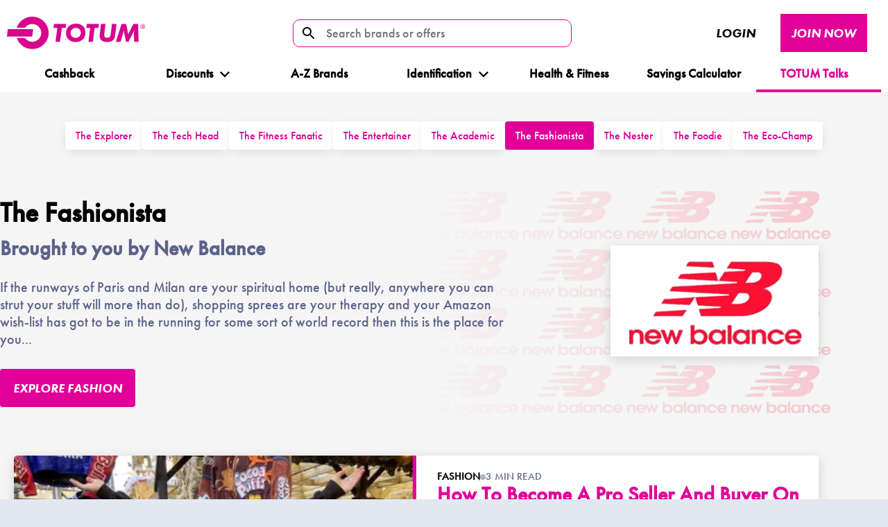

--- FILE ---
content_type: text/html; charset=utf-8
request_url: https://totum.com/talks/fashion
body_size: 69515
content:
<!DOCTYPE html><html lang="en"><head><meta charSet="utf-8"/><meta name="viewport" content="width=device-width"/><title>TOTUM Talks Fashion | TOTUM</title><meta name="twitter:card" content="summary_large_image"/><meta name="twitter:site" content="@WeAreTotum"/><meta name="twitter:creator" content="@WeAreTotum"/><meta name="twitter:title" content="TOTUM Talks Fashion | TOTUM"/><meta name="twitter:image" content="https://images.ctfassets.net/lm0nxqkzuy44/1gyMNQxy5g5NVum95JG57D/9e3db5e3dd60a3aa8a8d60aa494a991c/brand_logo_1837.png"/><meta property="og:type" content="website"/><meta property="og:title" content="TOTUM Talks Fashion | TOTUM"/><meta property="og:image" content="https://images.ctfassets.net/lm0nxqkzuy44/1gyMNQxy5g5NVum95JG57D/9e3db5e3dd60a3aa8a8d60aa494a991c/brand_logo_1837.png"/><script type="application/ld+json">{"@context":"https://schema.org","@type":"WebSite","url":"https://totum.com","potentialAction":{"@type":"SearchAction","target":"https://totum.com/search/{query}","query-input":"required name=query"}}</script><script type="application/ld+json">{"@context":"https://schema.org","@type":"Organization","url":"https://totum.com","name":"TOTUM","description":"The #1 UK Student Discount Card and App","logo":"https://totum.com/branding-image.svg","sameAs":["https://www.facebook.com/WeAreTotum/","https://twitter.com/wearetotum","https://www.instagram.com/wearetotum/","https://www.youtube.com/totumtv","https://www.tiktok.com/@wearetotum"],"contactPoint":[{"@type":"ContactPoint","contactType":"customer support","url":"https://help.totum.com/support/home"}]}</script><meta name="next-head-count" content="13"/><link rel="manifest" href="/manifest.json"/><script id="vwoCode" data-nscript="beforeInteractive">window._vwo_code || (function() {
var account_id=971343,
version=2.1,
settings_tolerance=2000,
hide_element='body',
hide_element_style = 'opacity:0 !important;filter:alpha(opacity=0) !important;background:none !important;transition:none !important;',
/* DO NOT EDIT BELOW THIS LINE */
f=false,w=window,d=document,v=d.querySelector('#vwoCode'),cK='_vwo_'+account_id+'_settings',cc={};try{var c=JSON.parse(localStorage.getItem('_vwo_'+account_id+'_config'));cc=c&&typeof c==='object'?c:{}}catch(e){}var stT=cc.stT==='session'?w.sessionStorage:w.localStorage;code={nonce:v&&v.nonce,use_existing_jquery:function(){return typeof use_existing_jquery!=='undefined'?use_existing_jquery:undefined},library_tolerance:function(){return typeof library_tolerance!=='undefined'?library_tolerance:undefined},settings_tolerance:function(){return cc.sT||settings_tolerance},hide_element_style:function(){return'{'+(cc.hES||hide_element_style)+'}'},hide_element:function(){if(performance.getEntriesByName('first-contentful-paint')[0]){return''}return typeof cc.hE==='string'?cc.hE:hide_element},getVersion:function(){return version},finish:function(e){if(!f){f=true;var t=d.getElementById('_vis_opt_path_hides');if(t)t.parentNode.removeChild(t);if(e)(new Image).src='https://dev.visualwebsiteoptimizer.com/ee.gif?a='+account_id+e}},finished:function(){return f},addScript:function(e){var t=d.createElement('script');t.type='text/javascript';if(e.src){t.src=e.src}else{t.text=e.text}v&&t.setAttribute('nonce',v.nonce);d.getElementsByTagName('head')[0].appendChild(t)},load:function(e,t){var n=this.getSettings(),i=d.createElement('script'),r=this;t=t||{};if(n){i.textContent=n;d.getElementsByTagName('head')[0].appendChild(i);if(!w.VWO||VWO.caE){stT.removeItem(cK);r.load(e)}}else{var o=new XMLHttpRequest;o.open('GET',e,true);o.withCredentials=!t.dSC;o.responseType=t.responseType||'text';o.onload=function(){if(t.onloadCb){return t.onloadCb(o,e)}if(o.status===200||o.status===304){w._vwo_code.addScript({text:o.responseText})}else{w._vwo_code.finish('&e=loading_failure:'+e)}};o.onerror=function(){if(t.onerrorCb){return t.onerrorCb(e)}w._vwo_code.finish('&e=loading_failure:'+e)};o.send()}},getSettings:function(){try{var e=stT.getItem(cK);if(!e){return}e=JSON.parse(e);if(Date.now()>e.e){stT.removeItem(cK);return}return e.s}catch(e){return}},init:function(){if(d.URL.indexOf('__vwo_disable__')>-1)return;var e=this.settings_tolerance();w._vwo_settings_timer=setTimeout(function(){w._vwo_code.finish();stT.removeItem(cK)},e);var t;if(this.hide_element()!=='body'){t=d.createElement('style');var n=this.hide_element(),i=n?n+this.hide_element_style():'',r=d.getElementsByTagName('head')[0];t.setAttribute('id','_vis_opt_path_hides');v&&t.setAttribute('nonce',v.nonce);t.setAttribute('type','text/css');if(t.styleSheet)t.styleSheet.cssText=i;else t.appendChild(d.createTextNode(i));r.appendChild(t)}else{t=d.getElementsByTagName('head')[0];var i=d.createElement('div');i.style.cssText='z-index: 2147483647 !important;position: fixed !important;left: 0 !important;top: 0 !important;width: 100% !important;height: 100% !important;background: white !important;';i.setAttribute('id','_vis_opt_path_hides');i.classList.add('_vis_hide_layer');t.parentNode.insertBefore(i,t.nextSibling)}var o=window._vis_opt_url||d.URL,s='https://dev.visualwebsiteoptimizer.com/j.php?a='+account_id+'&u='+encodeURIComponent(o)+'&vn='+version;if(w.location.search.indexOf('_vwo_xhr')!==-1){this.addScript({src:s})}else{this.load(s+'&x=true')}}};w._vwo_code=code;code.init();})();(function(){var i=window;function t(){if(i._vwo_code){var e=t.hidingStyle=document.getElementById('_vis_opt_path_hides')||t.hidingStyle;if(!i._vwo_code.finished()&&!_vwo_code.libExecuted&&(!i.VWO||!VWO.dNR)){if(!document.getElementById('_vis_opt_path_hides')){document.getElementsByTagName('head')[0].appendChild(e)}requestAnimationFrame(t)}}}t()})();
</script><link rel="preload" href="/_next/static/css/56a81cd4368dd284.css" as="style" crossorigin=""/><link rel="stylesheet" href="/_next/static/css/56a81cd4368dd284.css" crossorigin="" data-n-g=""/><link rel="preload" href="/_next/static/css/e6d4773fcd9e6630.css" as="style" crossorigin=""/><link rel="stylesheet" href="/_next/static/css/e6d4773fcd9e6630.css" crossorigin="" data-n-p=""/><noscript data-n-css=""></noscript><script defer="" crossorigin="" nomodule="" src="/_next/static/chunks/polyfills-c67a75d1b6f99dc8.js"></script><script src="/_next/static/chunks/webpack-24b3c775b0644bab.js" defer="" crossorigin=""></script><script src="/_next/static/chunks/framework-4c671882fbc708c2.js" defer="" crossorigin=""></script><script src="/_next/static/chunks/main-0709d9b415ecafce.js" defer="" crossorigin=""></script><script src="/_next/static/chunks/pages/_app-f825d967b8c1986c.js" defer="" crossorigin=""></script><script src="/_next/static/chunks/008cf7c3-8402d67bb22eacb5.js" defer="" crossorigin=""></script><script src="/_next/static/chunks/1479-d1d8b173d0f36ab2.js" defer="" crossorigin=""></script><script src="/_next/static/chunks/442-cdb88088b797f108.js" defer="" crossorigin=""></script><script src="/_next/static/chunks/3637-1863c8e51c7b51b4.js" defer="" crossorigin=""></script><script src="/_next/static/chunks/4932-4dbf2948c7dca2c4.js" defer="" crossorigin=""></script><script src="/_next/static/chunks/8035-5d45d051c5265636.js" defer="" crossorigin=""></script><script src="/_next/static/chunks/4292-0c98f8d49a011b9a.js" defer="" crossorigin=""></script><script src="/_next/static/chunks/8737-ea0045a9ddeeff03.js" defer="" crossorigin=""></script><script src="/_next/static/chunks/6579-e5070e05b9319140.js" defer="" crossorigin=""></script><script src="/_next/static/chunks/6765-06838e81bc1b1f0f.js" defer="" crossorigin=""></script><script src="/_next/static/chunks/725-de0c7fd3c2a8b625.js" defer="" crossorigin=""></script><script src="/_next/static/chunks/pages/talks/%5Bsection%5D-9db930bde30227a5.js" defer="" crossorigin=""></script><script src="/_next/static/Xi77i54nSB-JSDx6GdlUb/_buildManifest.js" defer="" crossorigin=""></script><script src="/_next/static/Xi77i54nSB-JSDx6GdlUb/_ssgManifest.js" defer="" crossorigin=""></script></head><body><div id="__next"><div id="app"><noscript><iframe title="gtm-no-script" src="https://www.googletagmanager.com/ns.html?id=GTM-TRCTQ4H" height="0" width="0" style="display:none;visibility:hidden"></iframe></noscript><div class="layout--default  layout--default _layout--push-top talks-section offer-inner"><header class="header   no-offer-strip  "><div class="container header-inner"><a class="branding dna-button" id="Totum_nav_logo" href="/"><span class="branding__image" style="display:inline-block"></span></a><nav class="user_action"><div style="opacity:0"></div><div class="search-content-container"><div class="search-box-button-container"><button class="menu-search-icon dna-button" aria-label="search-icon" type="button"></button><button class="dna-button" type="button" name="search" id="nav_search_icon" aria-label="Search brands or offers"><span class="menu-search-text">Search brands or offers</span></button></div><div class="search-content hidden"></div></div><div class="menu-button-content-container"><button class="user_action__button user_action__button--login dna-button" type="button" name="login" id="nav_login_button">Login</button><a class="cta-button button dna-button" id="talks_fashion_page_join-now_button" aria-label="JOIN NOW button" href="https://app.totum.com/register">JOIN NOW</a><button class="user_action__button user_action__button--menu-toggle dna-button" type="button" id="nav_mobile-menu_button" name="menu" aria-label="Logout button"><span class="toggle-icon"></span></button></div></nav></div><div class="container"><nav class="navigation ff-futura-bold fs-18"><ul class="navigation__list"><li class="navigation__item"><a id="nav_cashback" class="navigation__link dna-button  " href="/campaigns/cashback">Cashback</a></li><li class="navigation__item navigation__item--has-menu"><a id="nav_all-offers" class="navigation__link  dna-button" href="/discounts">Discounts<img class="toggle " src="/icon-dropdown-black.svg" alt="dropdown"/></a><ul class="sub-nav discount_dropdown"><li class="navigation__item"><a id="nav_new-year-new-me" class="subnavigation__link menulogo dna-button " category="New Year New Me" category_id="491" href="/discounts/new-year-new-me"><img class="menulogo_img" width="4" height="4" src="//images.ctfassets.net/lm0nxqkzuy44/3665Nby7eH0IqWhgkRD2BX/18d5ad2286cd2b826071310d4cee08d7/NEW-YEAR-ICON.png" alt="NEW-YEAR-ICON.png"/>New Year New Me</a></li><li class="navigation__item"><a id="nav_beauty" class="subnavigation__link menulogo dna-button " category="Beauty" category_id="1" href="/discounts/beauty"><img class="menulogo_img" width="4" height="4" src="//images.ctfassets.net/lm0nxqkzuy44/iG0QRSBmTApdEXvPxJKa6/6e987069b613d5c97162de1debd771fd/material-symbols_self-care__1_.svg" alt="material-symbols_self-care (1).svg"/>Beauty</a></li><li class="navigation__item"><a id="nav_fashion" class="subnavigation__link menulogo dna-button " category="Fashion" category_id="4" href="/discounts/fashion"><img class="menulogo_img" width="4" height="4" src="//images.ctfassets.net/lm0nxqkzuy44/48lkN5au2XnbziYc66RE07/f7ade83276021d08bc1eb29640cbfb25/material-symbols_apparel-outline__1_.svg" alt="material-symbols_apparel-outline (1).svg"/>Fashion</a></li><li class="navigation__item"><a id="nav_tech-mobile" class="subnavigation__link menulogo dna-button " category="Tech &amp; Mobile" category_id="7" href="/discounts/tech-mobile"><img class="menulogo_img" width="4" height="4" src="//images.ctfassets.net/lm0nxqkzuy44/6kKiQBL9LShOYty7w4Q8kd/e4d08c68883c5efafd6077e1358c8203/Vector__16_.svg" alt="Vector__16_.svg"/>Tech &amp; Mobile</a></li><li class="navigation__item"><a id="nav_travel" class="subnavigation__link menulogo dna-button " category="Travel" category_id="9" href="/discounts/travel"><img class="menulogo_img" width="4" height="4" src="//images.ctfassets.net/lm0nxqkzuy44/41Yj1N1dhYbYBo4us18VOc/440308698b561551d4c360c58dab5265/mdi_travel.svg" alt="mdi_travel.svg"/>Travel</a></li><li class="navigation__item"><a id="nav_food-drink" class="subnavigation__link menulogo dna-button " category="Food &amp; Drink" category_id="2" href="/discounts/food-drink"><img class="menulogo_img" width="4" height="4" src="//images.ctfassets.net/lm0nxqkzuy44/6u3pIjZu3mGZ0rDz4a2h1M/7da3f9ca3b643e5d8aa749dd4d0f9219/mdi_food__2_.svg" alt="mdi_food (2).svg"/>Food &amp; Drink</a></li><li class="navigation__item"><a id="nav_entertainment" class="subnavigation__link menulogo dna-button " category="Entertainment" category_id="3" href="/discounts/entertainment"><img class="menulogo_img" width="4" height="4" src="//images.ctfassets.net/lm0nxqkzuy44/4CNBYxu9l9x8EOJaVY2zGd/0509d27f36aa4b5a61a63052234504df/mdi_microphone-variant__1_.svg" alt="mdi_microphone-variant (1).svg"/>Entertainment</a></li><li class="navigation__item"><a id="nav_education" class="subnavigation__link menulogo dna-button " category="Education" category_id="22" href="/discounts/education"><img class="menulogo_img" width="4" height="4" src="//images.ctfassets.net/lm0nxqkzuy44/3uwKMAQj8NSepqAWrBPoQ1/baaab5ca10eeb8f60257ec979d3fd2de/edu-logo__1_.png" alt="edu-logo (1).png"/>Education</a></li><li class="navigation__item"><a id="nav_gifting" class="subnavigation__link menulogo dna-button " category="Gifting" category_id="32" href="/discounts/gifting"><img class="menulogo_img" width="4" height="4" src="//images.ctfassets.net/lm0nxqkzuy44/5eI5mvNyO4KcyWcMSD1MHV/646009e7763f5eb39d3a2ec03062e8f1/ph_gift__1_.svg" alt="ph_gift (1).svg"/>Gifting</a></li><li class="navigation__item"><a id="nav_home-finance" class="subnavigation__link menulogo dna-button " category="Home &amp; Finance" category_id="5" href="/discounts/home-finance"><img class="menulogo_img" width="4" height="4" src="//images.ctfassets.net/lm0nxqkzuy44/qNgUZddHAXbzRFMiDN2vm/401a999769f054b43fe7152ca1273367/mdi_home-account__1_.svg" alt="mdi_home-account (1).svg"/>Home &amp; Finance</a></li><li class="navigation__item"><a id="nav_automotive" class="subnavigation__link menulogo dna-button " category="Automotive" category_id="492" href="/discounts/automotive"><img class="menulogo_img" width="4" height="4" src="//images.ctfassets.net/lm0nxqkzuy44/HT1HsIMG13DaSvTKg4mHD/631d865ad4b308d1eeee96f829128c8d/AUTOMOTIVE-ICON-20250818-165317_sq.png" alt="AUTOMOTIVE-ICON-20250818-165317_sq.png"/>Automotive</a></li></ul></li><li class="navigation__item"><a id="nav_brands" class="navigation__link  dna-button" href="/brands">A-Z Brands</a></li><li class="navigation__item navigation__item--has-menu"><div id="nav_pass-id" class="navigation__link  dna-button">Identification<img class="toggle " src="/icon-dropdown-black.svg" alt="dropdown"/></div><ul class="sub-nav"><li class="navigation__item"><a id="nav_Pass ID" class="subnavigation__link menulogo dna-button " href="/proof-of-age-id-card"><img class="menulogo_img" width="4" height="4" src="/icons/passidicons/passid.svg" alt="Pass ID"/>Pass ID</a></li><li class="navigation__item"><a id="nav_Youth ID - IYTC" class="subnavigation__link menulogo dna-button " href="/international-youth-travel-card"><img class="menulogo_img" width="4" height="4" src="/icons/passidicons/youthid.svg" alt="Youth ID - IYTC"/>Youth ID - IYTC</a></li><li class="navigation__item"><a id="nav_Student ID - ISIC" class="subnavigation__link menulogo dna-button " href="/international-student-identity-card"><img class="menulogo_img" width="4" height="4" src="/icons/passidicons/studentid.svg" alt="Student ID - ISIC"/>Student ID - ISIC</a></li><li class="navigation__item"><a id="nav_Teacher ID - ITIC" class="subnavigation__link menulogo dna-button " href="/international-teacher-identity-card"><img class="menulogo_img" width="4" height="4" src="/icons/passidicons/teacherid.svg" alt="Teacher ID - ITIC"/>Teacher ID - ITIC</a></li></ul></li><li class="navigation__item"><a id="nav_health-and-fitness" class="navigation__link  dna-button" href="/discounts/health-fitness">Health &amp; Fitness</a></li><li class="navigation__item"><a id="nav_savings-calculator" class="navigation__link  dna-button" href="/savings-calculator">Savings Calculator</a></li><li class="navigation__item navigation__item--has-menu"><a id="nav_talk-section" class="navigation__link is-active dna-button" href="/talks">TOTUM Talks<img class="toggle " src="/icon-dropdown-brand.svg" alt="dropdown"/></a><ul class="sub-nav"><li class="navigation__item"><a id="nav_travel" class="subnavigation__link menulogo dna-button " href="/talks/travel"><img class="menulogo_img" width="4" height="4" src="//images.ctfassets.net/lm0nxqkzuy44/41Yj1N1dhYbYBo4us18VOc/440308698b561551d4c360c58dab5265/mdi_travel.svg" alt="mdi_travel.svg"/>Travel</a></li><li class="navigation__item"><a id="nav_technology" class="subnavigation__link menulogo dna-button " href="/talks/technology"><img class="menulogo_img" width="4" height="4" src="//images.ctfassets.net/lm0nxqkzuy44/6kKiQBL9LShOYty7w4Q8kd/e4d08c68883c5efafd6077e1358c8203/Vector__16_.svg" alt="Vector__16_.svg"/>Technology</a></li><li class="navigation__item"><a id="nav_health-fitness" class="subnavigation__link menulogo dna-button " href="/talks/health-fitness"><img class="menulogo_img" width="4" height="4" src="//images.ctfassets.net/lm0nxqkzuy44/RSZUO4gEn6BFAAruTQNVh/1888fc979a97c19a78c9072e3fe56f70/mdi_dumbbell__1_.svg" alt="mdi_dumbbell (1).svg"/>Health &amp; Wellness</a></li><li class="navigation__item"><a id="nav_entertainment" class="subnavigation__link menulogo dna-button " href="/talks/entertainment"><img class="menulogo_img" width="4" height="4" src="//images.ctfassets.net/lm0nxqkzuy44/4CNBYxu9l9x8EOJaVY2zGd/0509d27f36aa4b5a61a63052234504df/mdi_microphone-variant__1_.svg" alt="mdi_microphone-variant (1).svg"/>Entertainment</a></li><li class="navigation__item"><a id="nav_advice-and-hacks" class="subnavigation__link menulogo dna-button " href="/talks/advice-and-hacks"><img class="menulogo_img" width="4" height="4" src="//images.ctfassets.net/lm0nxqkzuy44/3mAsMv1lgmIRlJS5nWVl1N/9fb4f976d800881ce28ccb5c20bcf25f/mdi_cloud-question-outline__1_.svg" alt="mdi_cloud-question-outline (1).svg"/>Advice &amp; Hacks</a></li><li class="navigation__item"><a id="nav_fashion" class="subnavigation__link menulogo dna-button is-active" href="/talks/fashion"><img class="menulogo_img" width="4" height="4" src="//images.ctfassets.net/lm0nxqkzuy44/48lkN5au2XnbziYc66RE07/f7ade83276021d08bc1eb29640cbfb25/material-symbols_apparel-outline__1_.svg" alt="material-symbols_apparel-outline (1).svg"/>Fashion</a></li><li class="navigation__item"><a id="nav_home-finance" class="subnavigation__link menulogo dna-button " href="/talks/home-finance"><img class="menulogo_img" width="4" height="4" src="//images.ctfassets.net/lm0nxqkzuy44/qNgUZddHAXbzRFMiDN2vm/401a999769f054b43fe7152ca1273367/mdi_home-account__1_.svg" alt="mdi_home-account (1).svg"/>Home &amp; Finance</a></li><li class="navigation__item"><a id="nav_food-drink" class="subnavigation__link menulogo dna-button " href="/talks/food-drink"><img class="menulogo_img" width="4" height="4" src="//images.ctfassets.net/lm0nxqkzuy44/6u3pIjZu3mGZ0rDz4a2h1M/7da3f9ca3b643e5d8aa749dd4d0f9219/mdi_food__2_.svg" alt="mdi_food (2).svg"/>Food &amp; Drink</a></li><li class="navigation__item"><a id="nav_sustainability" class="subnavigation__link menulogo dna-button " href="/talks/sustainability"><img class="menulogo_img" width="4" height="4" src="//images.ctfassets.net/lm0nxqkzuy44/x7UBHIq2jrOcdVyO7c1pg/96996e8e0c67c3c0edbe1fd4619b1e02/mdi_flower__2_.svg" alt="mdi_flower (2).svg"/>Sustainability</a></li></ul></li></ul></nav></div></header><main class="content" id="content"><div class="content__wrapper"><div class="talks-section__inner mb-6"><div class="styles_component__pwAL8"><ul class="styles_itemsList__enjCq"><li class="styles_item__BPlE_ null"><a href="/talks/travel">The Explorer</a></li><li class="styles_item__BPlE_ null"><a href="/talks/technology">The Tech Head</a></li><li class="styles_item__BPlE_ null"><a href="/talks/health-fitness">The Fitness Fanatic </a></li><li class="styles_item__BPlE_ null"><a href="/talks/entertainment">The Entertainer</a></li><li class="styles_item__BPlE_ null"><a href="/talks/advice-and-hacks">The Academic</a></li><li class="styles_item__BPlE_ styles_activeItem__YS_eO"><a href="/talks/fashion">The Fashionista</a></li><li class="styles_item__BPlE_ null"><a href="/talks/home-finance">The Nester</a></li><li class="styles_item__BPlE_ null"><a href="/talks/food-drink">The Foodie</a></li><li class="styles_item__BPlE_ null"><a href="/talks/sustainability">The Eco-Champ</a></li></ul></div><div class="my-6"><div class="styles_component__x_tpn" style="--logo:url(https://images.ctfassets.net/lm0nxqkzuy44/1gyMNQxy5g5NVum95JG57D/9e3db5e3dd60a3aa8a8d60aa494a991c/brand_logo_1837.png)"><div class="styles_introCopy__78Mgu"><h1 class="styles_title__GWJ4c">The Fashionista</h1><h2 class="styles_subtitle__URxpq">Brought to you by New Balance</h2><p class="styles_leadInText__daf9j">If the runways of Paris and Milan are your spiritual home (but really, anywhere you can strut your stuff will more than do), shopping sprees are your therapy and your Amazon wish-list has got to be in the running for some sort of world record then this is the place for you...</p><a class="button styles_ctaButton__awATX" href="/discounts/fashion">Explore Fashion</a></div><div class="styles_sponsor__IS_vc"><img alt="New Balance" loading="lazy" width="268" height="128" decoding="async" data-nimg="1" style="color:transparent" srcSet="/_next/image?url=https%3A%2F%2Fimages.ctfassets.net%2Flm0nxqkzuy44%2F1gyMNQxy5g5NVum95JG57D%2F9e3db5e3dd60a3aa8a8d60aa494a991c%2Fbrand_logo_1837.png&amp;w=384&amp;q=75 1x, /_next/image?url=https%3A%2F%2Fimages.ctfassets.net%2Flm0nxqkzuy44%2F1gyMNQxy5g5NVum95JG57D%2F9e3db5e3dd60a3aa8a8d60aa494a991c%2Fbrand_logo_1837.png&amp;w=640&amp;q=75 2x" src="/_next/image?url=https%3A%2F%2Fimages.ctfassets.net%2Flm0nxqkzuy44%2F1gyMNQxy5g5NVum95JG57D%2F9e3db5e3dd60a3aa8a8d60aa494a991c%2Fbrand_logo_1837.png&amp;w=640&amp;q=75"/></div></div></div><div class="styles_component__woeTK" data-children="3"><article class="styles_component__SBL4b styles_componentInline__o90yn"><a class="styles_imageLink__CBQ3w" href="/talks/fashion/how-to-become-a-pro-seller-and-buyer-on-vinted-and-depop"><img alt="becky-chorlton" loading="lazy" width="362" height="203" decoding="async" data-nimg="1" class="styles_image__QEQ9L" style="color:transparent" srcSet="/_next/image?url=https%3A%2F%2Fimages.ctfassets.net%2Flm0nxqkzuy44%2F3rih6BynpUQQLNq8EXIATZ%2F994e10c5a9e9f6ab473cdfbda7b7f03c%2Fbecky-chorlton.jpg&amp;w=384&amp;q=75 1x, /_next/image?url=https%3A%2F%2Fimages.ctfassets.net%2Flm0nxqkzuy44%2F3rih6BynpUQQLNq8EXIATZ%2F994e10c5a9e9f6ab473cdfbda7b7f03c%2Fbecky-chorlton.jpg&amp;w=750&amp;q=75 2x" src="/_next/image?url=https%3A%2F%2Fimages.ctfassets.net%2Flm0nxqkzuy44%2F3rih6BynpUQQLNq8EXIATZ%2F994e10c5a9e9f6ab473cdfbda7b7f03c%2Fbecky-chorlton.jpg&amp;w=750&amp;q=75"/></a><div class="styles_info__VyzEi"><div class="styles_meta__oWoFm"><a class="styles_sectionName__q9TWV" href="/talks/fashion">Fashion</a> <span class="styles_readTime__lJTW9">3<!-- --> min read</span></div><a href="/talks/fashion/how-to-become-a-pro-seller-and-buyer-on-vinted-and-depop"><h3 class="styles_title__tPA5w">How To Become A Pro Seller And Buyer On Vinted And Depop</h3></a><div class="styles_excerpt__5x63p"><p>Calling all thrifters! Whether you’re saving up for something big, decluttering your wardrobe, or just love a good deal, Vinted and Depop are your golden tickets to smart, sustainable fashion.</p><p></p></div></div></article><article class="styles_component__SBL4b undefined"><a class="styles_imageLink__CBQ3w" href="/talks/fashion/you-should-always-look-for-number-2-on-tk-maxx-price-tags-says-former"><img alt="tkmaxx1FacebookThumb" loading="lazy" width="362" height="203" decoding="async" data-nimg="1" class="styles_image__QEQ9L" style="color:transparent" srcSet="/_next/image?url=https%3A%2F%2Fimages.ctfassets.net%2Flm0nxqkzuy44%2FZol0i1W55cI9HTy0uGSDU%2F1684fe20dc08dcec05b6563fc1f86897%2Ftkmaxx1FacebookThumb.jpg&amp;w=384&amp;q=75 1x, /_next/image?url=https%3A%2F%2Fimages.ctfassets.net%2Flm0nxqkzuy44%2FZol0i1W55cI9HTy0uGSDU%2F1684fe20dc08dcec05b6563fc1f86897%2Ftkmaxx1FacebookThumb.jpg&amp;w=750&amp;q=75 2x" src="/_next/image?url=https%3A%2F%2Fimages.ctfassets.net%2Flm0nxqkzuy44%2FZol0i1W55cI9HTy0uGSDU%2F1684fe20dc08dcec05b6563fc1f86897%2Ftkmaxx1FacebookThumb.jpg&amp;w=750&amp;q=75"/></a><div class="styles_info__VyzEi"><div class="styles_meta__oWoFm"><a class="styles_sectionName__q9TWV" href="/talks/fashion">Fashion</a> <span class="styles_readTime__lJTW9">3<!-- --> min read</span></div><a href="/talks/fashion/you-should-always-look-for-number-2-on-tk-maxx-price-tags-says-former"><h3 class="styles_title__tPA5w">You Should Always Look For &#x27;Number 2&#x27; On TK Maxx Price Tags, Says Former Employee</h3></a><div class="styles_excerpt__5x63p"><p>A former Senior Merchandiser at TK Maxx has revealed what shoppers should look out for when hunting for a bargain in the store...</p></div></div></article><div><div class="offer-block" style="width:100%"><div class="offer-block__item p-0 m-0"><div class="offer-block__inner offer-block--v3 "><a class="offer-block__link transition dna-button" id="talk_article_related_slot-3_content-hub-fashion_new-balance_offer-1" content_id="169293fd-5c91-4a53-9c25-bf3dd62fce09" offer="10% off full price items" brand="new-balance" category="" href="/discount/new-balance/offer-1"><div class="offer-block__image-container image-detail"><picture id="Image"><source type="image/webp" srcSet="https://discount-cloudfront.service.prod.totum.com/Images/Brand/1837/Library/24,692/NEWBALANCE_WEBIMG_1920X1080_JUN25.jpg?fm=webp&amp;w=750" id="Image"/><img alt="10% off full price items" id="Image" loading="lazy" width="200" height="200" decoding="async" data-nimg="1" class="" style="color:transparent" sizes="(max-width: 768px) 100vw, (max-width: 1200px) 50vw, 33vw" srcSet="/_next/image?url=https%3A%2F%2Fdiscount-cloudfront.service.prod.totum.com%2FImages%2FBrand%2F1837%2FLibrary%2F24%2C692%2FNEWBALANCE_WEBIMG_1920X1080_JUN25.jpg%3Fw%3D500%26q%3D60&amp;w=256&amp;q=75 256w, /_next/image?url=https%3A%2F%2Fdiscount-cloudfront.service.prod.totum.com%2FImages%2FBrand%2F1837%2FLibrary%2F24%2C692%2FNEWBALANCE_WEBIMG_1920X1080_JUN25.jpg%3Fw%3D500%26q%3D60&amp;w=384&amp;q=75 384w, /_next/image?url=https%3A%2F%2Fdiscount-cloudfront.service.prod.totum.com%2FImages%2FBrand%2F1837%2FLibrary%2F24%2C692%2FNEWBALANCE_WEBIMG_1920X1080_JUN25.jpg%3Fw%3D500%26q%3D60&amp;w=640&amp;q=75 640w, /_next/image?url=https%3A%2F%2Fdiscount-cloudfront.service.prod.totum.com%2FImages%2FBrand%2F1837%2FLibrary%2F24%2C692%2FNEWBALANCE_WEBIMG_1920X1080_JUN25.jpg%3Fw%3D500%26q%3D60&amp;w=750&amp;q=75 750w, /_next/image?url=https%3A%2F%2Fdiscount-cloudfront.service.prod.totum.com%2FImages%2FBrand%2F1837%2FLibrary%2F24%2C692%2FNEWBALANCE_WEBIMG_1920X1080_JUN25.jpg%3Fw%3D500%26q%3D60&amp;w=828&amp;q=75 828w, /_next/image?url=https%3A%2F%2Fdiscount-cloudfront.service.prod.totum.com%2FImages%2FBrand%2F1837%2FLibrary%2F24%2C692%2FNEWBALANCE_WEBIMG_1920X1080_JUN25.jpg%3Fw%3D500%26q%3D60&amp;w=1080&amp;q=75 1080w, /_next/image?url=https%3A%2F%2Fdiscount-cloudfront.service.prod.totum.com%2FImages%2FBrand%2F1837%2FLibrary%2F24%2C692%2FNEWBALANCE_WEBIMG_1920X1080_JUN25.jpg%3Fw%3D500%26q%3D60&amp;w=1200&amp;q=75 1200w, /_next/image?url=https%3A%2F%2Fdiscount-cloudfront.service.prod.totum.com%2FImages%2FBrand%2F1837%2FLibrary%2F24%2C692%2FNEWBALANCE_WEBIMG_1920X1080_JUN25.jpg%3Fw%3D500%26q%3D60&amp;w=1920&amp;q=75 1920w, /_next/image?url=https%3A%2F%2Fdiscount-cloudfront.service.prod.totum.com%2FImages%2FBrand%2F1837%2FLibrary%2F24%2C692%2FNEWBALANCE_WEBIMG_1920X1080_JUN25.jpg%3Fw%3D500%26q%3D60&amp;w=2048&amp;q=75 2048w, /_next/image?url=https%3A%2F%2Fdiscount-cloudfront.service.prod.totum.com%2FImages%2FBrand%2F1837%2FLibrary%2F24%2C692%2FNEWBALANCE_WEBIMG_1920X1080_JUN25.jpg%3Fw%3D500%26q%3D60&amp;w=3840&amp;q=75 3840w" src="/_next/image?url=https%3A%2F%2Fdiscount-cloudfront.service.prod.totum.com%2FImages%2FBrand%2F1837%2FLibrary%2F24%2C692%2FNEWBALANCE_WEBIMG_1920X1080_JUN25.jpg%3Fw%3D500%26q%3D60&amp;w=3840&amp;q=75"/></picture></div><div class="offer-block__content offer-logo"><div class="offer-block__status-container"></div><div class="offer-block-logo-container"><picture style="position:relative;width:unset" id="Image"><source type="image/webp" srcSet="https://discount-cloudfront.service.prod.totum.com/Images/Brand/1837/Library/24,689/new-balance.png?fm=webp" id="Image"/><img alt="new-balance offer logo" id="Image" loading="lazy" width="200" height="200" decoding="async" data-nimg="1" class="offer-block__logo" style="color:transparent;object-fit:contain" sizes="(max-width: 768px) 100vw, (max-width: 1200px) 50vw, 33vw" srcSet="/_next/image?url=https%3A%2F%2Fdiscount-cloudfront.service.prod.totum.com%2FImages%2FBrand%2F1837%2FLibrary%2F24%2C689%2Fnew-balance.png&amp;w=256&amp;q=75 256w, /_next/image?url=https%3A%2F%2Fdiscount-cloudfront.service.prod.totum.com%2FImages%2FBrand%2F1837%2FLibrary%2F24%2C689%2Fnew-balance.png&amp;w=384&amp;q=75 384w, /_next/image?url=https%3A%2F%2Fdiscount-cloudfront.service.prod.totum.com%2FImages%2FBrand%2F1837%2FLibrary%2F24%2C689%2Fnew-balance.png&amp;w=640&amp;q=75 640w, /_next/image?url=https%3A%2F%2Fdiscount-cloudfront.service.prod.totum.com%2FImages%2FBrand%2F1837%2FLibrary%2F24%2C689%2Fnew-balance.png&amp;w=750&amp;q=75 750w, /_next/image?url=https%3A%2F%2Fdiscount-cloudfront.service.prod.totum.com%2FImages%2FBrand%2F1837%2FLibrary%2F24%2C689%2Fnew-balance.png&amp;w=828&amp;q=75 828w, /_next/image?url=https%3A%2F%2Fdiscount-cloudfront.service.prod.totum.com%2FImages%2FBrand%2F1837%2FLibrary%2F24%2C689%2Fnew-balance.png&amp;w=1080&amp;q=75 1080w, /_next/image?url=https%3A%2F%2Fdiscount-cloudfront.service.prod.totum.com%2FImages%2FBrand%2F1837%2FLibrary%2F24%2C689%2Fnew-balance.png&amp;w=1200&amp;q=75 1200w, /_next/image?url=https%3A%2F%2Fdiscount-cloudfront.service.prod.totum.com%2FImages%2FBrand%2F1837%2FLibrary%2F24%2C689%2Fnew-balance.png&amp;w=1920&amp;q=75 1920w, /_next/image?url=https%3A%2F%2Fdiscount-cloudfront.service.prod.totum.com%2FImages%2FBrand%2F1837%2FLibrary%2F24%2C689%2Fnew-balance.png&amp;w=2048&amp;q=75 2048w, /_next/image?url=https%3A%2F%2Fdiscount-cloudfront.service.prod.totum.com%2FImages%2FBrand%2F1837%2FLibrary%2F24%2C689%2Fnew-balance.png&amp;w=3840&amp;q=75 3840w" src="/_next/image?url=https%3A%2F%2Fdiscount-cloudfront.service.prod.totum.com%2FImages%2FBrand%2F1837%2FLibrary%2F24%2C689%2Fnew-balance.png&amp;w=3840&amp;q=75"/></picture></div><p title="" class="offer-block__text   ff-futura-bold fs-20">10% off full price items</p></div></a></div></div></div></div></div><div class="styles_cardList__5DD9K"><article class="styles_component__SBL4b undefined"><a class="styles_imageLink__CBQ3w" href="/talks/fashion/top-fashion-student-discounts-for-winter-2025-26"><img alt="ASOS30-WINTER" loading="lazy" width="362" height="203" decoding="async" data-nimg="1" class="styles_image__QEQ9L" style="color:transparent" srcSet="/_next/image?url=https%3A%2F%2Fimages.ctfassets.net%2Flm0nxqkzuy44%2F4Px10JCqwLxZhKc12H1oU9%2F30b659222c2a0468f5d936c07c9c4b0f%2FASOS30-WINTER.jpg&amp;w=384&amp;q=75 1x, /_next/image?url=https%3A%2F%2Fimages.ctfassets.net%2Flm0nxqkzuy44%2F4Px10JCqwLxZhKc12H1oU9%2F30b659222c2a0468f5d936c07c9c4b0f%2FASOS30-WINTER.jpg&amp;w=750&amp;q=75 2x" src="/_next/image?url=https%3A%2F%2Fimages.ctfassets.net%2Flm0nxqkzuy44%2F4Px10JCqwLxZhKc12H1oU9%2F30b659222c2a0468f5d936c07c9c4b0f%2FASOS30-WINTER.jpg&amp;w=750&amp;q=75"/></a><div class="styles_info__VyzEi"><div class="styles_meta__oWoFm"><a class="styles_sectionName__q9TWV" href="/talks/fashion">Fashion</a> <span class="styles_readTime__lJTW9">3<!-- --> min read</span></div><a href="/talks/fashion/top-fashion-student-discounts-for-winter-2025-26"><h3 class="styles_title__tPA5w">Top Fashion Student Discounts For Winter 2025/26</h3></a><div class="styles_excerpt__5x63p"><p>We’ve rounded up our top student fashion discounts for winter 2025/26, to help you refresh your look and stay on trend, without breaking the bank. </p></div></div></article><article class="styles_component__SBL4b undefined"><a class="styles_imageLink__CBQ3w" href="/talks/fashion/from-raves-to-revision-the-earplugs-that-have-your-back"><img alt="LOOP-FEATURED" loading="lazy" width="362" height="203" decoding="async" data-nimg="1" class="styles_image__QEQ9L" style="color:transparent" srcSet="/_next/image?url=https%3A%2F%2Fimages.ctfassets.net%2Flm0nxqkzuy44%2F3kn5EbFNcuQkXkDl3AZpRQ%2F7aa9f5a67792440eba18780b18595e05%2FLOOP-FEATURED.jpg&amp;w=384&amp;q=75 1x, /_next/image?url=https%3A%2F%2Fimages.ctfassets.net%2Flm0nxqkzuy44%2F3kn5EbFNcuQkXkDl3AZpRQ%2F7aa9f5a67792440eba18780b18595e05%2FLOOP-FEATURED.jpg&amp;w=750&amp;q=75 2x" src="/_next/image?url=https%3A%2F%2Fimages.ctfassets.net%2Flm0nxqkzuy44%2F3kn5EbFNcuQkXkDl3AZpRQ%2F7aa9f5a67792440eba18780b18595e05%2FLOOP-FEATURED.jpg&amp;w=750&amp;q=75"/></a><div class="styles_info__VyzEi"><div class="styles_meta__oWoFm"><a class="styles_sectionName__q9TWV" href="/talks/fashion">Fashion</a> <span class="styles_readTime__lJTW9">4<!-- --> min read</span></div><a href="/talks/fashion/from-raves-to-revision-the-earplugs-that-have-your-back"><h3 class="styles_title__tPA5w">From Raves to Revision: The Earplugs That Have Your Back</h3></a><div class="styles_excerpt__5x63p"><p>From festival nights to library cramming, Loop Earplugs are the student essential you didn’t know you needed. Discover how Loop Quiet 2 and Loop Experience 2 protect your ears, boost focus, and keep uni life balanced.</p></div></div></article><article class="styles_component__SBL4b undefined"><a class="styles_imageLink__CBQ3w" href="/talks/fashion/student-beauty-on-a-budget-with-your-student-card"><img alt="CULT BEAUTY WEB OFFER IMG 1000x500 JUL24" loading="lazy" width="362" height="203" decoding="async" data-nimg="1" class="styles_image__QEQ9L" style="color:transparent" srcSet="/_next/image?url=https%3A%2F%2Fimages.ctfassets.net%2Flm0nxqkzuy44%2F4sComSBqN772lXYpJ79Pb8%2Ff7fea6517846df37b985906083709377%2FCULT_BEAUTY_WEB_OFFER_IMG_1000x500_JUL24.jpg&amp;w=384&amp;q=75 1x, /_next/image?url=https%3A%2F%2Fimages.ctfassets.net%2Flm0nxqkzuy44%2F4sComSBqN772lXYpJ79Pb8%2Ff7fea6517846df37b985906083709377%2FCULT_BEAUTY_WEB_OFFER_IMG_1000x500_JUL24.jpg&amp;w=750&amp;q=75 2x" src="/_next/image?url=https%3A%2F%2Fimages.ctfassets.net%2Flm0nxqkzuy44%2F4sComSBqN772lXYpJ79Pb8%2Ff7fea6517846df37b985906083709377%2FCULT_BEAUTY_WEB_OFFER_IMG_1000x500_JUL24.jpg&amp;w=750&amp;q=75"/></a><div class="styles_info__VyzEi"><div class="styles_meta__oWoFm"><a class="styles_sectionName__q9TWV" href="/talks/fashion">Fashion</a> <span class="styles_readTime__lJTW9">3<!-- --> min read</span></div><a href="/talks/fashion/student-beauty-on-a-budget-with-your-student-card"><h3 class="styles_title__tPA5w">Student Beauty on a Budget with Your Student Card</h3></a><div class="styles_excerpt__5x63p"><p>Uni life can be a whirlwind between lectures, late nights, deadlines, and social events. Luckily a student discount card helps you pick up big-name beauty brands for less, so you can fit in self-care on a budget. </p></div></div></article><article class="styles_component__SBL4b undefined"><a class="styles_imageLink__CBQ3w" href="/talks/fashion/get-your-uni-wardrobe-on-a-budget-with-your-totum-card"><img alt="istockphoto-854321536-612x612" loading="lazy" width="362" height="203" decoding="async" data-nimg="1" class="styles_image__QEQ9L" style="color:transparent" srcSet="/_next/image?url=https%3A%2F%2Fimages.ctfassets.net%2Flm0nxqkzuy44%2F7x8TVGeTEXb7f51Q1Xc81F%2F0860dd8e3da9ba350d4ee95b02b0d0a0%2Fistockphoto-854321536-612x612.jpg&amp;w=384&amp;q=75 1x, /_next/image?url=https%3A%2F%2Fimages.ctfassets.net%2Flm0nxqkzuy44%2F7x8TVGeTEXb7f51Q1Xc81F%2F0860dd8e3da9ba350d4ee95b02b0d0a0%2Fistockphoto-854321536-612x612.jpg&amp;w=750&amp;q=75 2x" src="/_next/image?url=https%3A%2F%2Fimages.ctfassets.net%2Flm0nxqkzuy44%2F7x8TVGeTEXb7f51Q1Xc81F%2F0860dd8e3da9ba350d4ee95b02b0d0a0%2Fistockphoto-854321536-612x612.jpg&amp;w=750&amp;q=75"/></a><div class="styles_info__VyzEi"><div class="styles_meta__oWoFm"><a class="styles_sectionName__q9TWV" href="/talks/fashion">Fashion</a> <span class="styles_readTime__lJTW9">5<!-- --> min read</span></div><a href="/talks/fashion/get-your-uni-wardrobe-on-a-budget-with-your-totum-card"><h3 class="styles_title__tPA5w">Get Your Uni Wardrobe on a Budget with your TOTUM Card</h3></a><div class="styles_excerpt__5x63p"><p>Starting uni means new adventures, new mates and a new wardrobe to match! With TOTUM, you can save big on high street brands, sustainable fashion, and accessories that keep your style fresh without draining your budget.</p></div></div></article><article class="styles_component__SBL4b undefined"><a class="styles_imageLink__CBQ3w" href="/talks/fashion/student-fashion-discounts-looking-good-on-a-student-budget"><img alt="FASHION-HEADER" loading="lazy" width="362" height="203" decoding="async" data-nimg="1" class="styles_image__QEQ9L" style="color:transparent" srcSet="/_next/image?url=https%3A%2F%2Fimages.ctfassets.net%2Flm0nxqkzuy44%2F3ROCVpgN6TmwxOtd8tIWU6%2F5b6752a89343b003b8a8219a40dac94e%2FFASHION-HEADER.jpg&amp;w=384&amp;q=75 1x, /_next/image?url=https%3A%2F%2Fimages.ctfassets.net%2Flm0nxqkzuy44%2F3ROCVpgN6TmwxOtd8tIWU6%2F5b6752a89343b003b8a8219a40dac94e%2FFASHION-HEADER.jpg&amp;w=750&amp;q=75 2x" src="/_next/image?url=https%3A%2F%2Fimages.ctfassets.net%2Flm0nxqkzuy44%2F3ROCVpgN6TmwxOtd8tIWU6%2F5b6752a89343b003b8a8219a40dac94e%2FFASHION-HEADER.jpg&amp;w=750&amp;q=75"/></a><div class="styles_info__VyzEi"><div class="styles_meta__oWoFm"><a class="styles_sectionName__q9TWV" href="/talks/fashion">Fashion</a> <span class="styles_readTime__lJTW9">5<!-- --> min read</span></div><a href="/talks/fashion/student-fashion-discounts-looking-good-on-a-student-budget"><h3 class="styles_title__tPA5w">Student Fashion Discounts: Looking Good on a Student Budget</h3></a><div class="styles_excerpt__5x63p"><p>Looking stylish on a student budget is easier said than done, but don’t worry, we’ve got you! Our guide to the best student fashion discounts will help you serve lecture-ready looks and Friday-night fits without maxing out your overdraft.</p></div></div></article><article class="styles_component__SBL4b undefined"><a class="styles_imageLink__CBQ3w" href="/talks/fashion/summer-solemates-the-best-footwear-for-every-occasion-summer-2025"><img alt="GOLDSANDAL" loading="lazy" width="362" height="203" decoding="async" data-nimg="1" class="styles_image__QEQ9L" style="color:transparent" srcSet="/_next/image?url=https%3A%2F%2Fimages.ctfassets.net%2Flm0nxqkzuy44%2F76TiPG6kGWkDGmdQohgIO0%2F93ac34294f670fbcadd7ec12c7fe468c%2FGOLDSANDAL.jpg&amp;w=384&amp;q=75 1x, /_next/image?url=https%3A%2F%2Fimages.ctfassets.net%2Flm0nxqkzuy44%2F76TiPG6kGWkDGmdQohgIO0%2F93ac34294f670fbcadd7ec12c7fe468c%2FGOLDSANDAL.jpg&amp;w=750&amp;q=75 2x" src="/_next/image?url=https%3A%2F%2Fimages.ctfassets.net%2Flm0nxqkzuy44%2F76TiPG6kGWkDGmdQohgIO0%2F93ac34294f670fbcadd7ec12c7fe468c%2FGOLDSANDAL.jpg&amp;w=750&amp;q=75"/></a><div class="styles_info__VyzEi"><div class="styles_meta__oWoFm"><a class="styles_sectionName__q9TWV" href="/talks/fashion">Fashion</a> <span class="styles_readTime__lJTW9">3<!-- --> min read</span></div><a href="/talks/fashion/summer-solemates-the-best-footwear-for-every-occasion-summer-2025"><h3 class="styles_title__tPA5w">Summer Solemates: The Best Footwear For Every Occasion Summer 2025</h3></a><div class="styles_excerpt__5x63p"><p>Whether you’re hitting the park, heading abroad, or just flexing your fit, we’ve rounded up five must-have styles to carry you through summer 2025 in serious style.</p></div></div></article><article class="styles_component__SBL4b undefined"><a class="styles_imageLink__CBQ3w" href="/talks/fashion/3-top-fashion-trends-for-summer-and-lots-of-student-discounts"><img alt="summerfashion" loading="lazy" width="362" height="203" decoding="async" data-nimg="1" class="styles_image__QEQ9L" style="color:transparent" srcSet="/_next/image?url=https%3A%2F%2Fimages.ctfassets.net%2Flm0nxqkzuy44%2F44LrRN1M1AGacqx6QXXOMp%2F5c30d21ad94088558d3b0c0c46a9e4b5%2Fsummerfashion.jpg&amp;w=384&amp;q=75 1x, /_next/image?url=https%3A%2F%2Fimages.ctfassets.net%2Flm0nxqkzuy44%2F44LrRN1M1AGacqx6QXXOMp%2F5c30d21ad94088558d3b0c0c46a9e4b5%2Fsummerfashion.jpg&amp;w=750&amp;q=75 2x" src="/_next/image?url=https%3A%2F%2Fimages.ctfassets.net%2Flm0nxqkzuy44%2F44LrRN1M1AGacqx6QXXOMp%2F5c30d21ad94088558d3b0c0c46a9e4b5%2Fsummerfashion.jpg&amp;w=750&amp;q=75"/></a><div class="styles_info__VyzEi"><div class="styles_meta__oWoFm"><a class="styles_sectionName__q9TWV" href="/talks/fashion">Fashion</a> <span class="styles_readTime__lJTW9">6<!-- --> min read</span></div><a href="/talks/fashion/3-top-fashion-trends-for-summer-and-lots-of-student-discounts"><h3 class="styles_title__tPA5w">3 Top Fashion Trends For Summer &amp; Lots Of Student Discounts!</h3></a><div class="styles_excerpt__5x63p"><p>Check out the blog now to discover three of the latest summer fashion trends… and lots of student fashion discounts to shop the looks for less. Amazing!</p></div></div></article><article class="styles_component__SBL4b undefined"><a class="styles_imageLink__CBQ3w" href="/talks/fashion/all-you-need-to-know-about-converse-step-up-your-style-for-less"><img alt="converse1" loading="lazy" width="362" height="203" decoding="async" data-nimg="1" class="styles_image__QEQ9L" style="color:transparent" srcSet="/_next/image?url=https%3A%2F%2Fimages.ctfassets.net%2Flm0nxqkzuy44%2F7rRh8bJVYjsiGqAKS2RZaf%2F321a1caed64e709bb3eaca01b9271078%2Fconverse1.jpg&amp;w=384&amp;q=75 1x, /_next/image?url=https%3A%2F%2Fimages.ctfassets.net%2Flm0nxqkzuy44%2F7rRh8bJVYjsiGqAKS2RZaf%2F321a1caed64e709bb3eaca01b9271078%2Fconverse1.jpg&amp;w=750&amp;q=75 2x" src="/_next/image?url=https%3A%2F%2Fimages.ctfassets.net%2Flm0nxqkzuy44%2F7rRh8bJVYjsiGqAKS2RZaf%2F321a1caed64e709bb3eaca01b9271078%2Fconverse1.jpg&amp;w=750&amp;q=75"/></a><div class="styles_info__VyzEi"><div class="styles_meta__oWoFm"><a class="styles_sectionName__q9TWV" href="/talks/fashion">Fashion</a> <span class="styles_readTime__lJTW9">5<!-- --> min read</span></div><a href="/talks/fashion/all-you-need-to-know-about-converse-step-up-your-style-for-less"><h3 class="styles_title__tPA5w">All You Need To Know About Converse - Step Up Your Style For Less</h3></a><div class="styles_excerpt__5x63p"><p>Converse began life in 1908, the brainchild of Marquis Mills Converse. See the blog to find out more on this iconic brand and for exclusive student discounts.</p></div></div></article><article class="styles_component__SBL4b undefined"><a class="styles_imageLink__CBQ3w" href="/talks/fashion/best-perfume-dupes-2024-cheap-designer-scent-replicas"><img alt="PErfumedupes" loading="lazy" width="362" height="203" decoding="async" data-nimg="1" class="styles_image__QEQ9L" style="color:transparent" srcSet="/_next/image?url=https%3A%2F%2Fimages.ctfassets.net%2Flm0nxqkzuy44%2F4RVHRsqcT0ewY39il2rKNR%2Fb792343803ffcde79eeb93131f124ad5%2FPErfumedupes.jpg&amp;w=384&amp;q=75 1x, /_next/image?url=https%3A%2F%2Fimages.ctfassets.net%2Flm0nxqkzuy44%2F4RVHRsqcT0ewY39il2rKNR%2Fb792343803ffcde79eeb93131f124ad5%2FPErfumedupes.jpg&amp;w=750&amp;q=75 2x" src="/_next/image?url=https%3A%2F%2Fimages.ctfassets.net%2Flm0nxqkzuy44%2F4RVHRsqcT0ewY39il2rKNR%2Fb792343803ffcde79eeb93131f124ad5%2FPErfumedupes.jpg&amp;w=750&amp;q=75"/></a><div class="styles_info__VyzEi"><div class="styles_meta__oWoFm"><a class="styles_sectionName__q9TWV" href="/talks/fashion">Fashion</a> <span class="styles_readTime__lJTW9">7<!-- --> min read</span></div><a href="/talks/fashion/best-perfume-dupes-2024-cheap-designer-scent-replicas"><h3 class="styles_title__tPA5w">Best Perfume Dupes 2025: Cheap Designer Scent Replicas </h3></a><div class="styles_excerpt__5x63p"><p>Whether you’re on the hunt for a Baccarat Rouge or a Chanel Coco Mademoiselle dupe, here are our favourite designer-inspired perfume dupes in 2025…</p></div></div></article><article class="styles_component__SBL4b undefined"><a class="styles_imageLink__CBQ3w" href="/talks/fashion/the-best-mens-jackets-for-spring-2025"><img alt="mensjacketsFEATUREDIMAGE" loading="lazy" width="362" height="203" decoding="async" data-nimg="1" class="styles_image__QEQ9L" style="color:transparent" srcSet="/_next/image?url=https%3A%2F%2Fimages.ctfassets.net%2Flm0nxqkzuy44%2F6wJD9QB9Vwvy4YeVXSjhnq%2F4a6057a798bb26c9aadb96aa254cb33c%2FmensjacketsFEATUREDIMAGE.jpg&amp;w=384&amp;q=75 1x, /_next/image?url=https%3A%2F%2Fimages.ctfassets.net%2Flm0nxqkzuy44%2F6wJD9QB9Vwvy4YeVXSjhnq%2F4a6057a798bb26c9aadb96aa254cb33c%2FmensjacketsFEATUREDIMAGE.jpg&amp;w=750&amp;q=75 2x" src="/_next/image?url=https%3A%2F%2Fimages.ctfassets.net%2Flm0nxqkzuy44%2F6wJD9QB9Vwvy4YeVXSjhnq%2F4a6057a798bb26c9aadb96aa254cb33c%2FmensjacketsFEATUREDIMAGE.jpg&amp;w=750&amp;q=75"/></a><div class="styles_info__VyzEi"><div class="styles_meta__oWoFm"><a class="styles_sectionName__q9TWV" href="/talks/fashion">Fashion</a> <span class="styles_readTime__lJTW9">4<!-- --> min read</span></div><a href="/talks/fashion/the-best-mens-jackets-for-spring-2025"><h3 class="styles_title__tPA5w">The Best Men&#x27;s Jackets For Spring 2025</h3></a><div class="styles_excerpt__5x63p"><p>With trends set to include everything from utility-inspired fits to eco-chic, we’ve scoured our partners for the best men’s jackets for spring 2025 - along with how to use your TOTUM discount to save some cash on them! </p></div></div></article><article class="styles_component__SBL4b undefined"><a class="styles_imageLink__CBQ3w" href="/talks/fashion/the-best-womens-jackets-for-spring-2025"><img alt="springjacketsFEATUREDIMAGE" loading="lazy" width="362" height="203" decoding="async" data-nimg="1" class="styles_image__QEQ9L" style="color:transparent" srcSet="/_next/image?url=https%3A%2F%2Fimages.ctfassets.net%2Flm0nxqkzuy44%2F6Zfj0E3wra3e3wMgbmpYlx%2F4d99ca9df3f0b4432a27d5da706b1360%2FspringjacketsFEATUREDIMAGE.jpg&amp;w=384&amp;q=75 1x, /_next/image?url=https%3A%2F%2Fimages.ctfassets.net%2Flm0nxqkzuy44%2F6Zfj0E3wra3e3wMgbmpYlx%2F4d99ca9df3f0b4432a27d5da706b1360%2FspringjacketsFEATUREDIMAGE.jpg&amp;w=750&amp;q=75 2x" src="/_next/image?url=https%3A%2F%2Fimages.ctfassets.net%2Flm0nxqkzuy44%2F6Zfj0E3wra3e3wMgbmpYlx%2F4d99ca9df3f0b4432a27d5da706b1360%2FspringjacketsFEATUREDIMAGE.jpg&amp;w=750&amp;q=75"/></a><div class="styles_info__VyzEi"><div class="styles_meta__oWoFm"><a class="styles_sectionName__q9TWV" href="/talks/fashion">Fashion</a> <span class="styles_readTime__lJTW9">4<!-- --> min read</span></div><a href="/talks/fashion/the-best-womens-jackets-for-spring-2025"><h3 class="styles_title__tPA5w">The Best Women&#x27;s Jackets For Spring 2025</h3></a><div class="styles_excerpt__5x63p"><p>We’ve picked out our top seven standout women&#x27;s jackets for spring 2025 - all available with TOTUM discounts!</p></div></div></article><article class="styles_component__SBL4b undefined"><a class="styles_imageLink__CBQ3w" href="/talks/fashion/the-top-5-fashion-trends-for-spring-2025"><img alt="FLORALJACKETFEATUREDIMAGE" loading="lazy" width="362" height="203" decoding="async" data-nimg="1" class="styles_image__QEQ9L" style="color:transparent" srcSet="/_next/image?url=https%3A%2F%2Fimages.ctfassets.net%2Flm0nxqkzuy44%2F6oh3dUD7cuXthTGMtTxD8N%2F679b92dc3a785f4a2f2f2f24ed51870f%2FFLORALJACKETFEATUREDIMAGE.jpg&amp;w=384&amp;q=75 1x, /_next/image?url=https%3A%2F%2Fimages.ctfassets.net%2Flm0nxqkzuy44%2F6oh3dUD7cuXthTGMtTxD8N%2F679b92dc3a785f4a2f2f2f24ed51870f%2FFLORALJACKETFEATUREDIMAGE.jpg&amp;w=750&amp;q=75 2x" src="/_next/image?url=https%3A%2F%2Fimages.ctfassets.net%2Flm0nxqkzuy44%2F6oh3dUD7cuXthTGMtTxD8N%2F679b92dc3a785f4a2f2f2f24ed51870f%2FFLORALJACKETFEATUREDIMAGE.jpg&amp;w=750&amp;q=75"/></a><div class="styles_info__VyzEi"><div class="styles_meta__oWoFm"><a class="styles_sectionName__q9TWV" href="/talks/fashion">Fashion</a> <span class="styles_readTime__lJTW9">3<!-- --> min read</span></div><a href="/talks/fashion/the-top-5-fashion-trends-for-spring-2025"><h3 class="styles_title__tPA5w">The Top 5 Fashion Trends For Spring 2025</h3></a><div class="styles_excerpt__5x63p"><p>It looks like this year’s spring trends are going to be focused on balancing innovation with timeless charm - so from eco-conscious designs to nostalgic throwbacks, here are the top five trends that we think will be defining looks for Spring 2025. </p></div></div></article><article class="styles_component__SBL4b undefined"><a class="styles_imageLink__CBQ3w" href="/talks/fashion/build-your-essential-capsule-wardrobe-spring-2025-with-uniqlo"><img alt="CAPSULEFEATUREDIMAGE" loading="lazy" width="362" height="203" decoding="async" data-nimg="1" class="styles_image__QEQ9L" style="color:transparent" srcSet="/_next/image?url=https%3A%2F%2Fimages.ctfassets.net%2Flm0nxqkzuy44%2FRIf1qPWpEU8OicPdcpNtv%2Ffb3522406d191349e2d4b2e6ceeac984%2FCAPSULEFEATUREDIMAGE.jpg&amp;w=384&amp;q=75 1x, /_next/image?url=https%3A%2F%2Fimages.ctfassets.net%2Flm0nxqkzuy44%2FRIf1qPWpEU8OicPdcpNtv%2Ffb3522406d191349e2d4b2e6ceeac984%2FCAPSULEFEATUREDIMAGE.jpg&amp;w=750&amp;q=75 2x" src="/_next/image?url=https%3A%2F%2Fimages.ctfassets.net%2Flm0nxqkzuy44%2FRIf1qPWpEU8OicPdcpNtv%2Ffb3522406d191349e2d4b2e6ceeac984%2FCAPSULEFEATUREDIMAGE.jpg&amp;w=750&amp;q=75"/></a><div class="styles_info__VyzEi"><div class="styles_meta__oWoFm"><a class="styles_sectionName__q9TWV" href="/talks/fashion">Fashion</a> <span class="styles_readTime__lJTW9">4<!-- --> min read</span></div><a href="/talks/fashion/build-your-essential-capsule-wardrobe-spring-2025-with-uniqlo"><h3 class="styles_title__tPA5w">Build Your Essential Capsule Wardrobe – Spring 2025 With Uniqlo</h3></a><div class="styles_excerpt__5x63p"><p>A carefully curated collection of clothing designed to mix and match effortlessly, a capsule wardrobe saves you time, space, and money. </p></div></div></article><article class="styles_component__SBL4b undefined"><a class="styles_imageLink__CBQ3w" href="/talks/fashion/totum-black-friday-2023-fashion-and-beauty-brands"><img alt="fashionBFFacebookThumb" loading="lazy" width="362" height="203" decoding="async" data-nimg="1" class="styles_image__QEQ9L" style="color:transparent" srcSet="/_next/image?url=https%3A%2F%2Fimages.ctfassets.net%2Flm0nxqkzuy44%2F4RSIBuunguwNPG5CbxuRHw%2Fdd2131d33717f8fab8a4aab321bf54bd%2FfashionBFFacebookThumb.jpg&amp;w=384&amp;q=75 1x, /_next/image?url=https%3A%2F%2Fimages.ctfassets.net%2Flm0nxqkzuy44%2F4RSIBuunguwNPG5CbxuRHw%2Fdd2131d33717f8fab8a4aab321bf54bd%2FfashionBFFacebookThumb.jpg&amp;w=750&amp;q=75 2x" src="/_next/image?url=https%3A%2F%2Fimages.ctfassets.net%2Flm0nxqkzuy44%2F4RSIBuunguwNPG5CbxuRHw%2Fdd2131d33717f8fab8a4aab321bf54bd%2FfashionBFFacebookThumb.jpg&amp;w=750&amp;q=75"/></a><div class="styles_info__VyzEi"><div class="styles_meta__oWoFm"><a class="styles_sectionName__q9TWV" href="/talks/fashion">Fashion</a> <span class="styles_readTime__lJTW9">3<!-- --> min read</span></div><a href="/talks/fashion/totum-black-friday-2023-fashion-and-beauty-brands"><h3 class="styles_title__tPA5w">TOTUM Black Friday 2025 Fashion &amp; Beauty Brands</h3></a><div class="styles_excerpt__5x63p"><p>Wondering which fashion and beauty brands to shop for the best Black Friday 2025 deals? We&#x27;ve got you... </p></div></div></article><article class="styles_component__SBL4b undefined"><a class="styles_imageLink__CBQ3w" href="/talks/fashion/where-to-buy-the-best-ugg-dupes-and-uggs-on-a-budget-2024"><img alt="UggBoots" loading="lazy" width="362" height="203" decoding="async" data-nimg="1" class="styles_image__QEQ9L" style="color:transparent" srcSet="/_next/image?url=https%3A%2F%2Fimages.ctfassets.net%2Flm0nxqkzuy44%2F5vwKctvd6awWePOr6s9FpI%2Fe13b5401b79828320a5d116f09f273e8%2FUggBoots.jpg&amp;w=384&amp;q=75 1x, /_next/image?url=https%3A%2F%2Fimages.ctfassets.net%2Flm0nxqkzuy44%2F5vwKctvd6awWePOr6s9FpI%2Fe13b5401b79828320a5d116f09f273e8%2FUggBoots.jpg&amp;w=750&amp;q=75 2x" src="/_next/image?url=https%3A%2F%2Fimages.ctfassets.net%2Flm0nxqkzuy44%2F5vwKctvd6awWePOr6s9FpI%2Fe13b5401b79828320a5d116f09f273e8%2FUggBoots.jpg&amp;w=750&amp;q=75"/></a><div class="styles_info__VyzEi"><div class="styles_meta__oWoFm"><a class="styles_sectionName__q9TWV" href="/talks/fashion">Fashion</a> <span class="styles_readTime__lJTW9">5<!-- --> min read</span></div><a href="/talks/fashion/where-to-buy-the-best-ugg-dupes-and-uggs-on-a-budget-2024"><h3 class="styles_title__tPA5w">Where To Buy The Best Ugg Dupes &amp; Uggs On A Budget 2024</h3></a><div class="styles_excerpt__5x63p"><p>Looking for the best Ugg dupes or how to save on the real deal? We&#x27;ve got you... </p></div></div></article><article class="styles_component__SBL4b undefined"><a class="styles_imageLink__CBQ3w" href="/talks/fashion/best-halloween-costumes-for-couples-2024"><img alt="Joker1" loading="lazy" width="362" height="203" decoding="async" data-nimg="1" class="styles_image__QEQ9L" style="color:transparent" srcSet="/_next/image?url=https%3A%2F%2Fimages.ctfassets.net%2Flm0nxqkzuy44%2F7BW20cfBqs7ebZbutgrdFP%2Fb65f06f2e569a0e1c717e4ecf25b7ead%2FJoker1.jpg&amp;w=384&amp;q=75 1x, /_next/image?url=https%3A%2F%2Fimages.ctfassets.net%2Flm0nxqkzuy44%2F7BW20cfBqs7ebZbutgrdFP%2Fb65f06f2e569a0e1c717e4ecf25b7ead%2FJoker1.jpg&amp;w=750&amp;q=75 2x" src="/_next/image?url=https%3A%2F%2Fimages.ctfassets.net%2Flm0nxqkzuy44%2F7BW20cfBqs7ebZbutgrdFP%2Fb65f06f2e569a0e1c717e4ecf25b7ead%2FJoker1.jpg&amp;w=750&amp;q=75"/></a><div class="styles_info__VyzEi"><div class="styles_meta__oWoFm"><a class="styles_sectionName__q9TWV" href="/talks/fashion">Fashion</a> <span class="styles_readTime__lJTW9">8<!-- --> min read</span></div><a href="/talks/fashion/best-halloween-costumes-for-couples-2024"><h3 class="styles_title__tPA5w">Best Halloween Costumes For Couples 2024</h3></a><div class="styles_excerpt__5x63p"><p>Looking for the best, trend-driven halloween costumes for couples this year? We&#x27;ve got you... </p></div></div></article><article class="styles_component__SBL4b undefined"><a class="styles_imageLink__CBQ3w" href="/talks/fashion/levis-reveals-original-use-for-the-tiny-pocket-on-your-jeans"><img alt="levis1FEATUREDIMAGE" loading="lazy" width="362" height="203" decoding="async" data-nimg="1" class="styles_image__QEQ9L" style="color:transparent" srcSet="/_next/image?url=https%3A%2F%2Fimages.ctfassets.net%2Flm0nxqkzuy44%2F2zAvHrkH4fhm54tMVwh02e%2F53a7d3c52650bbce200e030ab879db12%2Flevis1FEATUREDIMAGE.jpg&amp;w=384&amp;q=75 1x, /_next/image?url=https%3A%2F%2Fimages.ctfassets.net%2Flm0nxqkzuy44%2F2zAvHrkH4fhm54tMVwh02e%2F53a7d3c52650bbce200e030ab879db12%2Flevis1FEATUREDIMAGE.jpg&amp;w=750&amp;q=75 2x" src="/_next/image?url=https%3A%2F%2Fimages.ctfassets.net%2Flm0nxqkzuy44%2F2zAvHrkH4fhm54tMVwh02e%2F53a7d3c52650bbce200e030ab879db12%2Flevis1FEATUREDIMAGE.jpg&amp;w=750&amp;q=75"/></a><div class="styles_info__VyzEi"><div class="styles_meta__oWoFm"><a class="styles_sectionName__q9TWV" href="/talks/fashion">Fashion</a> <span class="styles_readTime__lJTW9">3<!-- --> min read</span></div><a href="/talks/fashion/levis-reveals-original-use-for-the-tiny-pocket-on-your-jeans"><h3 class="styles_title__tPA5w">Levi&#x27;s Reveals Original Use For The Tiny Pocket On Your Jeans</h3></a><div class="styles_excerpt__5x63p"><p>If you’ve ever found yourself wondering what that tiny pocket on your jeans is actually for, we have your answer...</p></div></div></article><article class="styles_component__SBL4b undefined"><a class="styles_imageLink__CBQ3w" href="/talks/fashion/best-bags-for-uni-top-5-bags-for-students"><img alt="BestBagsForUniFEATUREDIMAGE" loading="lazy" width="362" height="203" decoding="async" data-nimg="1" class="styles_image__QEQ9L" style="color:transparent" srcSet="/_next/image?url=https%3A%2F%2Fimages.ctfassets.net%2Flm0nxqkzuy44%2F1clctWr7hD0ij6ReDjS7Wb%2Fe5f85530a74836a841bc858a4261d0cf%2FBestBagsForUniFEATUREDIMAGE.jpg&amp;w=384&amp;q=75 1x, /_next/image?url=https%3A%2F%2Fimages.ctfassets.net%2Flm0nxqkzuy44%2F1clctWr7hD0ij6ReDjS7Wb%2Fe5f85530a74836a841bc858a4261d0cf%2FBestBagsForUniFEATUREDIMAGE.jpg&amp;w=750&amp;q=75 2x" src="/_next/image?url=https%3A%2F%2Fimages.ctfassets.net%2Flm0nxqkzuy44%2F1clctWr7hD0ij6ReDjS7Wb%2Fe5f85530a74836a841bc858a4261d0cf%2FBestBagsForUniFEATUREDIMAGE.jpg&amp;w=750&amp;q=75"/></a><div class="styles_info__VyzEi"><div class="styles_meta__oWoFm"><a class="styles_sectionName__q9TWV" href="/talks/fashion">Fashion</a> <span class="styles_readTime__lJTW9">7<!-- --> min read</span></div><a href="/talks/fashion/best-bags-for-uni-top-5-bags-for-students"><h3 class="styles_title__tPA5w">Best Bags For Uni: Top 8 Bags For Students 2024</h3></a><div class="styles_excerpt__5x63p"><p>If you&#x27;re heading to university this September and wondering what the best bags for students are, this one is for you...</p></div></div></article><article class="styles_component__SBL4b undefined"><a class="styles_imageLink__CBQ3w" href="/talks/fashion/people-are-just-learning-the-hidden-message-in-adidas-iconic-logo"><img alt="AdidasLogo1" loading="lazy" width="362" height="203" decoding="async" data-nimg="1" class="styles_image__QEQ9L" style="color:transparent" srcSet="/_next/image?url=https%3A%2F%2Fimages.ctfassets.net%2Flm0nxqkzuy44%2F1ItHMrJkzi0WwJlnMOKgtv%2F8ee855067f505fc99d759a4b49b7a0d8%2FAdidasLogo1.jpg&amp;w=384&amp;q=75 1x, /_next/image?url=https%3A%2F%2Fimages.ctfassets.net%2Flm0nxqkzuy44%2F1ItHMrJkzi0WwJlnMOKgtv%2F8ee855067f505fc99d759a4b49b7a0d8%2FAdidasLogo1.jpg&amp;w=750&amp;q=75 2x" src="/_next/image?url=https%3A%2F%2Fimages.ctfassets.net%2Flm0nxqkzuy44%2F1ItHMrJkzi0WwJlnMOKgtv%2F8ee855067f505fc99d759a4b49b7a0d8%2FAdidasLogo1.jpg&amp;w=750&amp;q=75"/></a><div class="styles_info__VyzEi"><div class="styles_meta__oWoFm"><a class="styles_sectionName__q9TWV" href="/talks/fashion">Fashion</a> <span class="styles_readTime__lJTW9">3<!-- --> min read</span></div><a href="/talks/fashion/people-are-just-learning-the-hidden-message-in-adidas-iconic-logo"><h3 class="styles_title__tPA5w">People Are Just Learning The &#x27;Hidden Message&#x27; In Adidas&#x27; Iconic Logo</h3></a><div class="styles_excerpt__5x63p"><p>Ever wondered where Adidas&#x27; iconic logo came from and what exactly it means? </p></div></div></article><article class="styles_component__SBL4b undefined"><a class="styles_imageLink__CBQ3w" href="/talks/fashion/how-to-accessorise-for-spring-2024"><img alt="Accessories1" loading="lazy" width="362" height="203" decoding="async" data-nimg="1" class="styles_image__QEQ9L" style="color:transparent" srcSet="/_next/image?url=https%3A%2F%2Fimages.ctfassets.net%2Flm0nxqkzuy44%2F2hHPoMPpB5BO4aWW1Ny9n0%2Ff9b4efa92f7b86875406919530de6e36%2FAccessories1.jpg&amp;w=384&amp;q=75 1x, /_next/image?url=https%3A%2F%2Fimages.ctfassets.net%2Flm0nxqkzuy44%2F2hHPoMPpB5BO4aWW1Ny9n0%2Ff9b4efa92f7b86875406919530de6e36%2FAccessories1.jpg&amp;w=750&amp;q=75 2x" src="/_next/image?url=https%3A%2F%2Fimages.ctfassets.net%2Flm0nxqkzuy44%2F2hHPoMPpB5BO4aWW1Ny9n0%2Ff9b4efa92f7b86875406919530de6e36%2FAccessories1.jpg&amp;w=750&amp;q=75"/></a><div class="styles_info__VyzEi"><div class="styles_meta__oWoFm"><a class="styles_sectionName__q9TWV" href="/talks/fashion">Fashion</a> <span class="styles_readTime__lJTW9">7<!-- --> min read</span></div><a href="/talks/fashion/how-to-accessorise-for-spring-2024"><h3 class="styles_title__tPA5w">How To Accessorise For Spring: The Spring Accessories You Need In 2024</h3></a><div class="styles_excerpt__5x63p"><p>Wondering how to transform your wardrobe this spring with accessories? We discuss our favourite spring accessories and how to style them...</p></div></div></article><article class="styles_component__SBL4b undefined"><a class="styles_imageLink__CBQ3w" href="/talks/fashion/totums-best-spring-jackets-for-2024"><img alt="SpringJackets2" loading="lazy" width="362" height="203" decoding="async" data-nimg="1" class="styles_image__QEQ9L" style="color:transparent" srcSet="/_next/image?url=https%3A%2F%2Fimages.ctfassets.net%2Flm0nxqkzuy44%2F6Ucx8kFrO2zvfjDfWSDgU6%2F37a597d888de042698ff553dc424d4f0%2FSpringJackets2.jpg&amp;w=384&amp;q=75 1x, /_next/image?url=https%3A%2F%2Fimages.ctfassets.net%2Flm0nxqkzuy44%2F6Ucx8kFrO2zvfjDfWSDgU6%2F37a597d888de042698ff553dc424d4f0%2FSpringJackets2.jpg&amp;w=750&amp;q=75 2x" src="/_next/image?url=https%3A%2F%2Fimages.ctfassets.net%2Flm0nxqkzuy44%2F6Ucx8kFrO2zvfjDfWSDgU6%2F37a597d888de042698ff553dc424d4f0%2FSpringJackets2.jpg&amp;w=750&amp;q=75"/></a><div class="styles_info__VyzEi"><div class="styles_meta__oWoFm"><a class="styles_sectionName__q9TWV" href="/talks/fashion">Fashion</a> <span class="styles_readTime__lJTW9">5<!-- --> min read</span></div><a href="/talks/fashion/totums-best-spring-jackets-for-2024"><h3 class="styles_title__tPA5w">TOTUM’s Best Spring Jackets For 2024</h3></a><div class="styles_excerpt__5x63p"><p>Looking for the best spring jackets for 2024 and want to make huge savings with your student discount? We&#x27;ve got you...</p></div></div></article><article class="styles_component__SBL4b undefined"><a class="styles_imageLink__CBQ3w" href="/talks/fashion/best-knee-high-boots-for-every-occasion"><img alt="KneeHighBoots1" loading="lazy" width="362" height="203" decoding="async" data-nimg="1" class="styles_image__QEQ9L" style="color:transparent" srcSet="/_next/image?url=https%3A%2F%2Fimages.ctfassets.net%2Flm0nxqkzuy44%2F437tPHciEyz1gykYd8axga%2F6721910b6a888efb3223d0855818b941%2FKneeHighBoots1.jpg&amp;w=384&amp;q=75 1x, /_next/image?url=https%3A%2F%2Fimages.ctfassets.net%2Flm0nxqkzuy44%2F437tPHciEyz1gykYd8axga%2F6721910b6a888efb3223d0855818b941%2FKneeHighBoots1.jpg&amp;w=750&amp;q=75 2x" src="/_next/image?url=https%3A%2F%2Fimages.ctfassets.net%2Flm0nxqkzuy44%2F437tPHciEyz1gykYd8axga%2F6721910b6a888efb3223d0855818b941%2FKneeHighBoots1.jpg&amp;w=750&amp;q=75"/></a><div class="styles_info__VyzEi"><div class="styles_meta__oWoFm"><a class="styles_sectionName__q9TWV" href="/talks/fashion">Fashion</a> <span class="styles_readTime__lJTW9">5<!-- --> min read</span></div><a href="/talks/fashion/best-knee-high-boots-for-every-occasion"><h3 class="styles_title__tPA5w">Best Knee High Boots For Every Occasion</h3></a><div class="styles_excerpt__5x63p"><p>Looking for the best knee high boots to suit every occasion? We&#x27;ve got you... </p></div></div></article><article class="styles_component__SBL4b undefined"><a class="styles_imageLink__CBQ3w" href="/talks/fashion/winter-outfit-inspiration-for-university-2024"><img alt="Clothes1" loading="lazy" width="362" height="203" decoding="async" data-nimg="1" class="styles_image__QEQ9L" style="color:transparent" srcSet="/_next/image?url=https%3A%2F%2Fimages.ctfassets.net%2Flm0nxqkzuy44%2F4JUHsDjRmeDps63h7tQA1h%2F364cb505e55b2a0eb974f81ceb91c301%2FClothes1.jpg&amp;w=384&amp;q=75 1x, /_next/image?url=https%3A%2F%2Fimages.ctfassets.net%2Flm0nxqkzuy44%2F4JUHsDjRmeDps63h7tQA1h%2F364cb505e55b2a0eb974f81ceb91c301%2FClothes1.jpg&amp;w=750&amp;q=75 2x" src="/_next/image?url=https%3A%2F%2Fimages.ctfassets.net%2Flm0nxqkzuy44%2F4JUHsDjRmeDps63h7tQA1h%2F364cb505e55b2a0eb974f81ceb91c301%2FClothes1.jpg&amp;w=750&amp;q=75"/></a><div class="styles_info__VyzEi"><div class="styles_meta__oWoFm"><a class="styles_sectionName__q9TWV" href="/talks/fashion">Fashion</a> <span class="styles_readTime__lJTW9">6<!-- --> min read</span></div><a href="/talks/fashion/winter-outfit-inspiration-for-university-2024"><h3 class="styles_title__tPA5w">Winter Outfit Inspiration For University 2024</h3></a><div class="styles_excerpt__5x63p"><p>Want some inspiration for outfits to wear to your winter seminars, lectures and library seshes? We&#x27;ve put together a guide to help you figure out some ideas for fits to help you out...</p></div></div></article><article class="styles_component__SBL4b undefined"><a class="styles_imageLink__CBQ3w" href="/talks/fashion/you-can-bag-yourself-a-free-pair-of-limited-edition-crocs-this-month"><img alt="crocsFacebookThumb" loading="lazy" width="362" height="203" decoding="async" data-nimg="1" class="styles_image__QEQ9L" style="color:transparent" srcSet="/_next/image?url=https%3A%2F%2Fimages.ctfassets.net%2Flm0nxqkzuy44%2F4kUidd4It53zG6sCfR0nxi%2F670f90cf1b02740ec242e9da119231ed%2FcrocsFacebookThumb.jpg&amp;w=384&amp;q=75 1x, /_next/image?url=https%3A%2F%2Fimages.ctfassets.net%2Flm0nxqkzuy44%2F4kUidd4It53zG6sCfR0nxi%2F670f90cf1b02740ec242e9da119231ed%2FcrocsFacebookThumb.jpg&amp;w=750&amp;q=75 2x" src="/_next/image?url=https%3A%2F%2Fimages.ctfassets.net%2Flm0nxqkzuy44%2F4kUidd4It53zG6sCfR0nxi%2F670f90cf1b02740ec242e9da119231ed%2FcrocsFacebookThumb.jpg&amp;w=750&amp;q=75"/></a><div class="styles_info__VyzEi"><div class="styles_meta__oWoFm"><a class="styles_sectionName__q9TWV" href="/talks/fashion">Fashion</a> <span class="styles_readTime__lJTW9">2<!-- --> min read</span></div><a href="/talks/fashion/you-can-bag-yourself-a-free-pair-of-limited-edition-crocs-this-month"><h3 class="styles_title__tPA5w">You Can Bag Yourself A Free Pair Of Limited Edition Crocs This Month</h3></a><div class="styles_excerpt__5x63p"><p>Love them or hate them, there’s no denying that the humble, formerly utilitarian Croc has undergone something of an explosion in popularity in recent years. </p></div></div></article><article class="styles_component__SBL4b undefined"><a class="styles_imageLink__CBQ3w" href="/talks/fashion/10-cheap-fancy-dress-ideas-for-students-halloween-edition"><img alt="CheapFancyDress1" loading="lazy" width="362" height="203" decoding="async" data-nimg="1" class="styles_image__QEQ9L" style="color:transparent" srcSet="/_next/image?url=https%3A%2F%2Fimages.ctfassets.net%2Flm0nxqkzuy44%2F73MA17urXgfxor6lo66bU2%2Ff6f1441e3d245fbc30162835250616d9%2FCheapFancyDress1.jpg&amp;w=384&amp;q=75 1x, /_next/image?url=https%3A%2F%2Fimages.ctfassets.net%2Flm0nxqkzuy44%2F73MA17urXgfxor6lo66bU2%2Ff6f1441e3d245fbc30162835250616d9%2FCheapFancyDress1.jpg&amp;w=750&amp;q=75 2x" src="/_next/image?url=https%3A%2F%2Fimages.ctfassets.net%2Flm0nxqkzuy44%2F73MA17urXgfxor6lo66bU2%2Ff6f1441e3d245fbc30162835250616d9%2FCheapFancyDress1.jpg&amp;w=750&amp;q=75"/></a><div class="styles_info__VyzEi"><div class="styles_meta__oWoFm"><a class="styles_sectionName__q9TWV" href="/talks/fashion">Fashion</a> <span class="styles_readTime__lJTW9">5<!-- --> min read</span></div><a href="/talks/fashion/10-cheap-fancy-dress-ideas-for-students-halloween-edition"><h3 class="styles_title__tPA5w">10 Cheap Fancy Dress Ideas For Students (Halloween Edition)</h3></a><div class="styles_excerpt__5x63p"><p>Looking for the perfect cheap Halloween outfit? Here are 10 cheap fancy dress ideas for students... 
</p></div></div></article><article class="styles_component__SBL4b undefined"><a class="styles_imageLink__CBQ3w" href="/talks/fashion/swap-spooky-for-spicy-this-halloween-with-ann-summers-sexy-costume-range"><img alt="AnnSummers1" loading="lazy" width="362" height="203" decoding="async" data-nimg="1" class="styles_image__QEQ9L" style="color:transparent" srcSet="/_next/image?url=https%3A%2F%2Fimages.ctfassets.net%2Flm0nxqkzuy44%2F4dbyS2rWwadlLyXaulEFMK%2F571a3d6ec651b74823d5fff8092109a9%2FAnnSummers1.jpg&amp;w=384&amp;q=75 1x, /_next/image?url=https%3A%2F%2Fimages.ctfassets.net%2Flm0nxqkzuy44%2F4dbyS2rWwadlLyXaulEFMK%2F571a3d6ec651b74823d5fff8092109a9%2FAnnSummers1.jpg&amp;w=750&amp;q=75 2x" src="/_next/image?url=https%3A%2F%2Fimages.ctfassets.net%2Flm0nxqkzuy44%2F4dbyS2rWwadlLyXaulEFMK%2F571a3d6ec651b74823d5fff8092109a9%2FAnnSummers1.jpg&amp;w=750&amp;q=75"/></a><div class="styles_info__VyzEi"><div class="styles_meta__oWoFm"><a class="styles_sectionName__q9TWV" href="/talks/fashion">Fashion</a> <span class="styles_readTime__lJTW9">3<!-- --> min read</span></div><a href="/talks/fashion/swap-spooky-for-spicy-this-halloween-with-ann-summers-sexy-costume-range"><h3 class="styles_title__tPA5w">Swap Spooky For Spicy This Halloween With Ann Summers’ Sexy Costume Range </h3></a><div class="styles_excerpt__5x63p"><p>Ready to start planning your Halloween &#x27;fit but fancy something a little sexier this year? Find your perfect costume with Ann Summers... </p></div></div></article><article class="styles_component__SBL4b undefined"><a class="styles_imageLink__CBQ3w" href="/talks/fashion/heres-how-to-get-a-years-supply-of-free-skincare-products"><img alt="skincarefreeFacebookThumb" loading="lazy" width="362" height="203" decoding="async" data-nimg="1" class="styles_image__QEQ9L" style="color:transparent" srcSet="/_next/image?url=https%3A%2F%2Fimages.ctfassets.net%2Flm0nxqkzuy44%2F01KLyMcBoK6wr3Mx1D49Wy%2F52e1d7de77f156fe5121f50c2c85c641%2FskincarefreeFacebookThumb.jpg&amp;w=384&amp;q=75 1x, /_next/image?url=https%3A%2F%2Fimages.ctfassets.net%2Flm0nxqkzuy44%2F01KLyMcBoK6wr3Mx1D49Wy%2F52e1d7de77f156fe5121f50c2c85c641%2FskincarefreeFacebookThumb.jpg&amp;w=750&amp;q=75 2x" src="/_next/image?url=https%3A%2F%2Fimages.ctfassets.net%2Flm0nxqkzuy44%2F01KLyMcBoK6wr3Mx1D49Wy%2F52e1d7de77f156fe5121f50c2c85c641%2FskincarefreeFacebookThumb.jpg&amp;w=750&amp;q=75"/></a><div class="styles_info__VyzEi"><div class="styles_meta__oWoFm"><a class="styles_sectionName__q9TWV" href="/talks/fashion">Fashion</a> <span class="styles_readTime__lJTW9">3<!-- --> min read</span></div><a href="/talks/fashion/heres-how-to-get-a-years-supply-of-free-skincare-products"><h3 class="styles_title__tPA5w">Here’s How To Get A Year’s Supply Of Free Skincare Products</h3></a><div class="styles_excerpt__5x63p"><p>From serums to SPF and everything in between, making sure you’ve got the skincare products that work for you can be a pretty expensive pursuit - so how about if we told you you could get an entire year’s worth of skincare products absolutely free?</p></div></div></article><article class="styles_component__SBL4b undefined"><a class="styles_imageLink__CBQ3w" href="/talks/fashion/lushs-snow-fairy-shampoo-is-hitting-stores-today"><img alt="lush1FacebookThumb" loading="lazy" width="362" height="203" decoding="async" data-nimg="1" class="styles_image__QEQ9L" style="color:transparent" srcSet="/_next/image?url=https%3A%2F%2Fimages.ctfassets.net%2Flm0nxqkzuy44%2F2CXHPYy346jW75Dxjfi93k%2Fb0131d76589b026ccf3251d6fa5a928e%2Flush1FacebookThumb.jpg&amp;w=384&amp;q=75 1x, /_next/image?url=https%3A%2F%2Fimages.ctfassets.net%2Flm0nxqkzuy44%2F2CXHPYy346jW75Dxjfi93k%2Fb0131d76589b026ccf3251d6fa5a928e%2Flush1FacebookThumb.jpg&amp;w=750&amp;q=75 2x" src="/_next/image?url=https%3A%2F%2Fimages.ctfassets.net%2Flm0nxqkzuy44%2F2CXHPYy346jW75Dxjfi93k%2Fb0131d76589b026ccf3251d6fa5a928e%2Flush1FacebookThumb.jpg&amp;w=750&amp;q=75"/></a><div class="styles_info__VyzEi"><div class="styles_meta__oWoFm"><a class="styles_sectionName__q9TWV" href="/talks/fashion">Fashion</a> <span class="styles_readTime__lJTW9">3<!-- --> min read</span></div><a href="/talks/fashion/lushs-snow-fairy-shampoo-is-hitting-stores-today"><h3 class="styles_title__tPA5w">Lush&#x27;s Snow Fairy Shampoo Is Hitting Stores Today</h3></a><div class="styles_excerpt__5x63p"><p>For anyone who’s super keen to get their hands on some deliciously iconic treats, Lush has revealed its Snow Fairy shower gel will actually be available from today! (Thursday 24 August).</p></div></div></article><article class="styles_component__SBL4b undefined"><a class="styles_imageLink__CBQ3w" href="/talks/fashion/chanel-announces-first-ever-manchester-fashion-show"><img alt="ChanelFashionShow1" loading="lazy" width="362" height="203" decoding="async" data-nimg="1" class="styles_image__QEQ9L" style="color:transparent" srcSet="/_next/image?url=https%3A%2F%2Fimages.ctfassets.net%2Flm0nxqkzuy44%2F3RzdcHL7SrzXLkkxHgWK8k%2Fd1614dd525f713d79469074c07f1282e%2FChanelFashionShow1.jpg&amp;w=384&amp;q=75 1x, /_next/image?url=https%3A%2F%2Fimages.ctfassets.net%2Flm0nxqkzuy44%2F3RzdcHL7SrzXLkkxHgWK8k%2Fd1614dd525f713d79469074c07f1282e%2FChanelFashionShow1.jpg&amp;w=750&amp;q=75 2x" src="/_next/image?url=https%3A%2F%2Fimages.ctfassets.net%2Flm0nxqkzuy44%2F3RzdcHL7SrzXLkkxHgWK8k%2Fd1614dd525f713d79469074c07f1282e%2FChanelFashionShow1.jpg&amp;w=750&amp;q=75"/></a><div class="styles_info__VyzEi"><div class="styles_meta__oWoFm"><a class="styles_sectionName__q9TWV" href="/talks/fashion">Fashion</a> <span class="styles_readTime__lJTW9">3<!-- --> min read</span></div><a href="/talks/fashion/chanel-announces-first-ever-manchester-fashion-show"><h3 class="styles_title__tPA5w">Chanel Announces First Ever Manchester Fashion Show</h3></a><div class="styles_excerpt__5x63p"><p>Chanel is to hold its first ever Manchester fashion show this year as part of the annual Métiers d&#x27;Art show... </p><p></p></div></div></article><article class="styles_component__SBL4b undefined"><a class="styles_imageLink__CBQ3w" href="/talks/fashion/you-can-buy-goth-crocs-covered-in-spikes-and-chains"><img alt="crocsHerotheumb" loading="lazy" width="362" height="203" decoding="async" data-nimg="1" class="styles_image__QEQ9L" style="color:transparent" srcSet="/_next/image?url=https%3A%2F%2Fimages.ctfassets.net%2Flm0nxqkzuy44%2F749dPhmGRty0gZr3AU8Yue%2F2e1c154f34c7a4afd93b619764a3edfd%2FcrocsHerotheumb.jpg&amp;w=384&amp;q=75 1x, /_next/image?url=https%3A%2F%2Fimages.ctfassets.net%2Flm0nxqkzuy44%2F749dPhmGRty0gZr3AU8Yue%2F2e1c154f34c7a4afd93b619764a3edfd%2FcrocsHerotheumb.jpg&amp;w=750&amp;q=75 2x" src="/_next/image?url=https%3A%2F%2Fimages.ctfassets.net%2Flm0nxqkzuy44%2F749dPhmGRty0gZr3AU8Yue%2F2e1c154f34c7a4afd93b619764a3edfd%2FcrocsHerotheumb.jpg&amp;w=750&amp;q=75"/></a><div class="styles_info__VyzEi"><div class="styles_meta__oWoFm"><a class="styles_sectionName__q9TWV" href="/talks/fashion">Fashion</a> <span class="styles_readTime__lJTW9">2<!-- --> min read</span></div><a href="/talks/fashion/you-can-buy-goth-crocs-covered-in-spikes-and-chains"><h3 class="styles_title__tPA5w">You Can Buy &#x27;Goth Crocs&#x27; Covered In Spikes And Chains</h3></a><div class="styles_excerpt__5x63p"><p>For if you’ve ever wanted to add an element of danger to your <!-- -->practical<!-- --> footwear choice... </p></div></div></article><article class="styles_component__SBL4b undefined"><a class="styles_imageLink__CBQ3w" href="/talks/fashion/best-summer-scents-2023"><img alt="SummerScents1FacebookThumb" loading="lazy" width="362" height="203" decoding="async" data-nimg="1" class="styles_image__QEQ9L" style="color:transparent" srcSet="/_next/image?url=https%3A%2F%2Fimages.ctfassets.net%2Flm0nxqkzuy44%2F40jYx8EPSPBLhGAyTmtS3g%2F0ca966818219eb357e1f831e39ed3382%2FSummerScents1FacebookThumb.jpg&amp;w=384&amp;q=75 1x, /_next/image?url=https%3A%2F%2Fimages.ctfassets.net%2Flm0nxqkzuy44%2F40jYx8EPSPBLhGAyTmtS3g%2F0ca966818219eb357e1f831e39ed3382%2FSummerScents1FacebookThumb.jpg&amp;w=750&amp;q=75 2x" src="/_next/image?url=https%3A%2F%2Fimages.ctfassets.net%2Flm0nxqkzuy44%2F40jYx8EPSPBLhGAyTmtS3g%2F0ca966818219eb357e1f831e39ed3382%2FSummerScents1FacebookThumb.jpg&amp;w=750&amp;q=75"/></a><div class="styles_info__VyzEi"><div class="styles_meta__oWoFm"><a class="styles_sectionName__q9TWV" href="/talks/fashion">Fashion</a> <span class="styles_readTime__lJTW9">3<!-- --> min read</span></div><a href="/talks/fashion/best-summer-scents-2023"><h3 class="styles_title__tPA5w">Best Summer Scents 2023</h3></a><div class="styles_excerpt__5x63p"><p>Ready to zhuzh up your summer scent collection with some new summer fragrances? Here are our top picks for both men and women!</p></div></div></article><article class="styles_component__SBL4b undefined"><a class="styles_imageLink__CBQ3w" href="/talks/fashion/what-to-wear-to-a-festival-festival-outfit-ideas-2023"><img alt="festivallooksFEATUREDIMAGE" loading="lazy" width="362" height="203" decoding="async" data-nimg="1" class="styles_image__QEQ9L" style="color:transparent" srcSet="/_next/image?url=https%3A%2F%2Fimages.ctfassets.net%2Flm0nxqkzuy44%2F5OTPrHGXZGq5lvzr7cKXi8%2F1bdf738e20b4a1a33c8d5819a088a0de%2FfestivallooksFEATUREDIMAGE.jpg&amp;w=384&amp;q=75 1x, /_next/image?url=https%3A%2F%2Fimages.ctfassets.net%2Flm0nxqkzuy44%2F5OTPrHGXZGq5lvzr7cKXi8%2F1bdf738e20b4a1a33c8d5819a088a0de%2FfestivallooksFEATUREDIMAGE.jpg&amp;w=750&amp;q=75 2x" src="/_next/image?url=https%3A%2F%2Fimages.ctfassets.net%2Flm0nxqkzuy44%2F5OTPrHGXZGq5lvzr7cKXi8%2F1bdf738e20b4a1a33c8d5819a088a0de%2FfestivallooksFEATUREDIMAGE.jpg&amp;w=750&amp;q=75"/></a><div class="styles_info__VyzEi"><div class="styles_meta__oWoFm"><a class="styles_sectionName__q9TWV" href="/talks/fashion">Fashion</a> <span class="styles_readTime__lJTW9">3<!-- --> min read</span></div><a href="/talks/fashion/what-to-wear-to-a-festival-festival-outfit-ideas-2023"><h3 class="styles_title__tPA5w">What To Wear To A Festival: Festival Outfit Ideas 2023 </h3></a><div class="styles_excerpt__5x63p"><p>Wondering what to wear to your next festival this year? Here are our top festival outfit ideas for 2023...</p></div></div></article><article class="styles_component__SBL4b undefined"><a class="styles_imageLink__CBQ3w" href="/talks/fashion/best-collagen-supplements-in-the-uk-2023"><img alt="collagen1WEBSITEMAINTEMP" loading="lazy" width="362" height="203" decoding="async" data-nimg="1" class="styles_image__QEQ9L" style="color:transparent" srcSet="/_next/image?url=https%3A%2F%2Fimages.ctfassets.net%2Flm0nxqkzuy44%2F2wwoUBpmEnzqtCnXM8fYiV%2F38fc8d4588affaee151a5c7ef324fc03%2Fcollagen1WEBSITEMAINTEMP.jpg&amp;w=384&amp;q=75 1x, /_next/image?url=https%3A%2F%2Fimages.ctfassets.net%2Flm0nxqkzuy44%2F2wwoUBpmEnzqtCnXM8fYiV%2F38fc8d4588affaee151a5c7ef324fc03%2Fcollagen1WEBSITEMAINTEMP.jpg&amp;w=750&amp;q=75 2x" src="/_next/image?url=https%3A%2F%2Fimages.ctfassets.net%2Flm0nxqkzuy44%2F2wwoUBpmEnzqtCnXM8fYiV%2F38fc8d4588affaee151a5c7ef324fc03%2Fcollagen1WEBSITEMAINTEMP.jpg&amp;w=750&amp;q=75"/></a><div class="styles_info__VyzEi"><div class="styles_meta__oWoFm"><a class="styles_sectionName__q9TWV" href="/talks/fashion">Fashion</a> <span class="styles_readTime__lJTW9">4<!-- --> min read</span></div><a href="/talks/fashion/best-collagen-supplements-in-the-uk-2023"><h3 class="styles_title__tPA5w">Best Collagen Supplements in the UK 2023</h3></a><div class="styles_excerpt__5x63p"><p>Looking for the best collagen supplements in the UK? Here&#x27;s how to save money on some of the leading collagen supplements...</p></div></div></article><article class="styles_component__SBL4b undefined"><a class="styles_imageLink__CBQ3w" href="/talks/fashion/best-summer-gym-wear-2023"><img alt="SummerGymFits1" loading="lazy" width="362" height="203" decoding="async" data-nimg="1" class="styles_image__QEQ9L" style="color:transparent" srcSet="/_next/image?url=https%3A%2F%2Fimages.ctfassets.net%2Flm0nxqkzuy44%2F6WuOnpTx0pITwpdo9smFe4%2F0336b8aa1c6c7284a0380b22428f5384%2FSummerGymFits1.jpg&amp;w=384&amp;q=75 1x, /_next/image?url=https%3A%2F%2Fimages.ctfassets.net%2Flm0nxqkzuy44%2F6WuOnpTx0pITwpdo9smFe4%2F0336b8aa1c6c7284a0380b22428f5384%2FSummerGymFits1.jpg&amp;w=750&amp;q=75 2x" src="/_next/image?url=https%3A%2F%2Fimages.ctfassets.net%2Flm0nxqkzuy44%2F6WuOnpTx0pITwpdo9smFe4%2F0336b8aa1c6c7284a0380b22428f5384%2FSummerGymFits1.jpg&amp;w=750&amp;q=75"/></a><div class="styles_info__VyzEi"><div class="styles_meta__oWoFm"><a class="styles_sectionName__q9TWV" href="/talks/fashion">Fashion</a> <span class="styles_readTime__lJTW9">4<!-- --> min read</span></div><a href="/talks/fashion/best-summer-gym-wear-2023"><h3 class="styles_title__tPA5w">Best Summer Gym Wear 2023</h3></a><div class="styles_excerpt__5x63p"><p>Looking for the cutest, most breathable gym wear to get you through the summer months? We&#x27;ve got you...</p></div></div></article><article class="styles_component__SBL4b undefined"><a class="styles_imageLink__CBQ3w" href="/talks/fashion/get-graduation-ready-how-to-save-on-your-graduation-outfit"><img alt="GRADCAMPFEATFEATUREDIMAGE" loading="lazy" width="362" height="203" decoding="async" data-nimg="1" class="styles_image__QEQ9L" style="color:transparent" srcSet="/_next/image?url=https%3A%2F%2Fimages.ctfassets.net%2Flm0nxqkzuy44%2F3o5eu4PDYQcCDe04KWTKJe%2F708836aae1125252e4568ca0b5995ed0%2FGRADCAMPFEATFEATUREDIMAGE.jpg&amp;w=384&amp;q=75 1x, /_next/image?url=https%3A%2F%2Fimages.ctfassets.net%2Flm0nxqkzuy44%2F3o5eu4PDYQcCDe04KWTKJe%2F708836aae1125252e4568ca0b5995ed0%2FGRADCAMPFEATFEATUREDIMAGE.jpg&amp;w=750&amp;q=75 2x" src="/_next/image?url=https%3A%2F%2Fimages.ctfassets.net%2Flm0nxqkzuy44%2F3o5eu4PDYQcCDe04KWTKJe%2F708836aae1125252e4568ca0b5995ed0%2FGRADCAMPFEATFEATUREDIMAGE.jpg&amp;w=750&amp;q=75"/></a><div class="styles_info__VyzEi"><div class="styles_meta__oWoFm"><a class="styles_sectionName__q9TWV" href="/talks/fashion">Fashion</a> <span class="styles_readTime__lJTW9">4<!-- --> min read</span></div><a href="/talks/fashion/get-graduation-ready-how-to-save-on-your-graduation-outfit"><h3 class="styles_title__tPA5w">Get Graduation Ready: How To Save On Your Graduation Outfit</h3></a><div class="styles_excerpt__5x63p"><p>Are you graduating this year and looking for ways to save money on your graduation outfit? We&#x27;ve got you...</p></div></div></article><article class="styles_component__SBL4b undefined"><a class="styles_imageLink__CBQ3w" href="/talks/fashion/best-barrier-repair-creams-2023"><img alt="facecreamFEATUREDIMAGE" loading="lazy" width="362" height="203" decoding="async" data-nimg="1" class="styles_image__QEQ9L" style="color:transparent" srcSet="/_next/image?url=https%3A%2F%2Fimages.ctfassets.net%2Flm0nxqkzuy44%2F2UlWEpDMs83CXgIq4fLa64%2F385189484693bbdc89947f7574f50ad2%2FfacecreamFEATUREDIMAGE.jpg&amp;w=384&amp;q=75 1x, /_next/image?url=https%3A%2F%2Fimages.ctfassets.net%2Flm0nxqkzuy44%2F2UlWEpDMs83CXgIq4fLa64%2F385189484693bbdc89947f7574f50ad2%2FfacecreamFEATUREDIMAGE.jpg&amp;w=750&amp;q=75 2x" src="/_next/image?url=https%3A%2F%2Fimages.ctfassets.net%2Flm0nxqkzuy44%2F2UlWEpDMs83CXgIq4fLa64%2F385189484693bbdc89947f7574f50ad2%2FfacecreamFEATUREDIMAGE.jpg&amp;w=750&amp;q=75"/></a><div class="styles_info__VyzEi"><div class="styles_meta__oWoFm"><a class="styles_sectionName__q9TWV" href="/talks/fashion">Fashion</a> <span class="styles_readTime__lJTW9">6<!-- --> min read</span></div><a href="/talks/fashion/best-barrier-repair-creams-2023"><h3 class="styles_title__tPA5w">Best Barrier Repair Creams 2023</h3></a><div class="styles_excerpt__5x63p"><p>Looking for the best barrier repair cream to leave you with hydrated, nourished skin? We&#x27;ve scoured the internet for you. Here are our top five picks as inspired by SkinTok...</p></div></div></article><article class="styles_component__SBL4b undefined"><a class="styles_imageLink__CBQ3w" href="/talks/fashion/heres-how-you-can-get-free-beauty-products-from-sephora"><img alt="sephora1FEATUREDIMAGE" loading="lazy" width="362" height="203" decoding="async" data-nimg="1" class="styles_image__QEQ9L" style="color:transparent" srcSet="/_next/image?url=https%3A%2F%2Fimages.ctfassets.net%2Flm0nxqkzuy44%2F7bdK8zNF8MeebBKlLlxFCA%2Fc0f95fcbc25d87c28d46b11cba4a8049%2Fsephora1FEATUREDIMAGE.jpg&amp;w=384&amp;q=75 1x, /_next/image?url=https%3A%2F%2Fimages.ctfassets.net%2Flm0nxqkzuy44%2F7bdK8zNF8MeebBKlLlxFCA%2Fc0f95fcbc25d87c28d46b11cba4a8049%2Fsephora1FEATUREDIMAGE.jpg&amp;w=750&amp;q=75 2x" src="/_next/image?url=https%3A%2F%2Fimages.ctfassets.net%2Flm0nxqkzuy44%2F7bdK8zNF8MeebBKlLlxFCA%2Fc0f95fcbc25d87c28d46b11cba4a8049%2Fsephora1FEATUREDIMAGE.jpg&amp;w=750&amp;q=75"/></a><div class="styles_info__VyzEi"><div class="styles_meta__oWoFm"><a class="styles_sectionName__q9TWV" href="/talks/fashion">Fashion</a> <span class="styles_readTime__lJTW9">3<!-- --> min read</span></div><a href="/talks/fashion/heres-how-you-can-get-free-beauty-products-from-sephora"><h3 class="styles_title__tPA5w">Here’s How You Can Get Free Beauty Products From Sephora</h3></a><div class="styles_excerpt__5x63p"><p>Spending on beauty products can really add up, but we’ve found a little hack that will allow you to treat yourself to some free products… </p></div></div></article><article class="styles_component__SBL4b undefined"><a class="styles_imageLink__CBQ3w" href="/talks/fashion/autumn-outfit-ideas-for-university"><img alt="autumn1FEATUREDIMAGE" loading="lazy" width="362" height="203" decoding="async" data-nimg="1" class="styles_image__QEQ9L" style="color:transparent" srcSet="/_next/image?url=https%3A%2F%2Fimages.ctfassets.net%2Flm0nxqkzuy44%2F10nVNfVZQbi8dAAlBjG3I6%2F43592653bda4b6df7282cdfa09bf4e88%2Fautumn1FEATUREDIMAGE.jpg&amp;w=384&amp;q=75 1x, /_next/image?url=https%3A%2F%2Fimages.ctfassets.net%2Flm0nxqkzuy44%2F10nVNfVZQbi8dAAlBjG3I6%2F43592653bda4b6df7282cdfa09bf4e88%2Fautumn1FEATUREDIMAGE.jpg&amp;w=750&amp;q=75 2x" src="/_next/image?url=https%3A%2F%2Fimages.ctfassets.net%2Flm0nxqkzuy44%2F10nVNfVZQbi8dAAlBjG3I6%2F43592653bda4b6df7282cdfa09bf4e88%2Fautumn1FEATUREDIMAGE.jpg&amp;w=750&amp;q=75"/></a><div class="styles_info__VyzEi"><div class="styles_meta__oWoFm"><a class="styles_sectionName__q9TWV" href="/talks/fashion">Fashion</a> <span class="styles_readTime__lJTW9">5<!-- --> min read</span></div><a href="/talks/fashion/autumn-outfit-ideas-for-university"><h3 class="styles_title__tPA5w">Autumn Outfit Ideas For University </h3></a><div class="styles_excerpt__5x63p"><p>We&#x27;re here to give you the best autumn outfit ideas for university to help you stay cosy and stylish.</p></div></div></article><article class="styles_component__SBL4b undefined"><a class="styles_imageLink__CBQ3w" href="/talks/fashion/zara-will-now-charge-you-for-returning-online-purchases"><img alt="ZaraReturns1FacebookThumb" loading="lazy" width="362" height="203" decoding="async" data-nimg="1" class="styles_image__QEQ9L" style="color:transparent" srcSet="/_next/image?url=https%3A%2F%2Fimages.ctfassets.net%2Flm0nxqkzuy44%2F6WrcQGRyNuvNfwnv4dRj7w%2F21fea0ca646810fde6b7271244883bbf%2FZaraReturns1FacebookThumb.jpg&amp;w=384&amp;q=75 1x, /_next/image?url=https%3A%2F%2Fimages.ctfassets.net%2Flm0nxqkzuy44%2F6WrcQGRyNuvNfwnv4dRj7w%2F21fea0ca646810fde6b7271244883bbf%2FZaraReturns1FacebookThumb.jpg&amp;w=750&amp;q=75 2x" src="/_next/image?url=https%3A%2F%2Fimages.ctfassets.net%2Flm0nxqkzuy44%2F6WrcQGRyNuvNfwnv4dRj7w%2F21fea0ca646810fde6b7271244883bbf%2FZaraReturns1FacebookThumb.jpg&amp;w=750&amp;q=75"/></a><div class="styles_info__VyzEi"><div class="styles_meta__oWoFm"><a class="styles_sectionName__q9TWV" href="/talks/fashion">Fashion</a> <span class="styles_readTime__lJTW9">3<!-- --> min read</span></div><a href="/talks/fashion/zara-will-now-charge-you-for-returning-online-purchases"><h3 class="styles_title__tPA5w">Zara Will Now Charge You For Returning Online Purchases</h3></a><div class="styles_excerpt__5x63p"><p>Fashion retailer Zara is now charging customers to return online purchases when they choose to do so via third-party drop-off points.</p></div></div></article><article class="styles_component__SBL4b undefined"><a class="styles_imageLink__CBQ3w" href="/talks/fashion/woman-makes-history-as-first-victorias-secret-model-with-downs-syndrome"><img alt="sofia1FEATUREDIMAGE" loading="lazy" width="362" height="203" decoding="async" data-nimg="1" class="styles_image__QEQ9L" style="color:transparent" srcSet="/_next/image?url=https%3A%2F%2Fimages.ctfassets.net%2Flm0nxqkzuy44%2FW4XfU1dZSoQggPUh4eB0C%2F7b0bbf6f19fa04943dda5d4981040051%2Fsofia1FEATUREDIMAGE.jpg&amp;w=384&amp;q=75 1x, /_next/image?url=https%3A%2F%2Fimages.ctfassets.net%2Flm0nxqkzuy44%2FW4XfU1dZSoQggPUh4eB0C%2F7b0bbf6f19fa04943dda5d4981040051%2Fsofia1FEATUREDIMAGE.jpg&amp;w=750&amp;q=75 2x" src="/_next/image?url=https%3A%2F%2Fimages.ctfassets.net%2Flm0nxqkzuy44%2FW4XfU1dZSoQggPUh4eB0C%2F7b0bbf6f19fa04943dda5d4981040051%2Fsofia1FEATUREDIMAGE.jpg&amp;w=750&amp;q=75"/></a><div class="styles_info__VyzEi"><div class="styles_meta__oWoFm"><a class="styles_sectionName__q9TWV" href="/talks/fashion">Fashion</a> <span class="styles_readTime__lJTW9">2<!-- --> min read</span></div><a href="/talks/fashion/woman-makes-history-as-first-victorias-secret-model-with-downs-syndrome"><h3 class="styles_title__tPA5w">Woman Makes History As First Victoria&#x27;s Secret Model With Down&#x27;s Syndrome</h3></a><div class="styles_excerpt__5x63p"><p>Sofia Jirau has made history as she becomes the first Victoria&#x27;s Secret model with Down&#x27;s syndrome.</p></div></div></article></div></div></div><footer class="footer  "><div class="container"><div class="footer__inner "><div class="footer__row link__row"><div class="footer__column footer__column--social"><h4 class="footer__heading">Be social</h4><div class="styles_follow__B2oDR styles_followStacked__jirGx"><ul class="styles_links__HlHyT styles_followStacked__jirGx"><li><a href="https://www.instagram.com/wearetotum/" class="styles_itemLink__NDM_P dna-button" id="follow_Instagram_logo"><img alt="Instagram" loading="lazy" width="33" height="32" decoding="async" data-nimg="1" class="styles_image__ft6SH" style="color:transparent" src="/_next/static/media/instagram.6c7f5afc.svg"/><span class="styles_text__7e81m">Instagram</span></a></li><li><a href="https://www.facebook.com/WeAreTotum/" class="styles_itemLink__NDM_P dna-button" id="follow_Facebook_logo"><img alt="Instagram" loading="lazy" width="33" height="32" decoding="async" data-nimg="1" class="styles_image__ft6SH" style="color:transparent" src="/_next/static/media/facebook.1582e33d.svg"/><span class="styles_text__7e81m">Facebook</span></a></li><li><a href="https://twitter.com/wearetotum" class="styles_itemLink__NDM_P dna-button" id="follow_Twitter_logo"><img alt="Twitter" loading="lazy" width="1200" height="1227" decoding="async" data-nimg="1" class="styles_image__ft6SH" style="color:transparent" src="/_next/static/media/twitter-x.3fe4f6af.svg"/><span class="styles_text__7e81m">Twitter</span></a></li><li><a href="https://www.youtube.com/totumtv" class="styles_itemLink__NDM_P dna-button" id="follow_Youtube_logo"><img alt="Youtube" loading="lazy" width="48" height="48" decoding="async" data-nimg="1" class="styles_image__ft6SH" style="color:transparent" src="/_next/static/media/youtube.2fdb82ca.svg"/><span class="styles_text__7e81m">Youtube</span></a></li><li><a href="https://www.tiktok.com/@wearetotum" class="styles_itemLink__NDM_P dna-button" id="follow_TikTok_logo"><img alt="TikTok" loading="lazy" width="333335" height="333336" decoding="async" data-nimg="1" class="styles_image__ft6SH" style="color:transparent" src="/_next/static/media/tiktok.2cd59820.svg"/><span class="styles_text__7e81m">TikTok</span></a></li><li><a href="https://www.linkedin.com/company/totum-onevoicedigital/" class="styles_itemLink__NDM_P dna-button" id="follow_LinkedIn_logo"><img alt="LinkedIn" loading="lazy" width="33" height="32" decoding="async" data-nimg="1" class="styles_image__ft6SH" style="color:transparent" src="/_next/static/media/linkedIn.f0b5775a.svg"/><span class="styles_text__7e81m">LinkedIn</span></a></li><li><a href="https://open.spotify.com/show/55EcEX3txJn5YwIRf28W2W?si=6aa829e700c04e52&amp;nd=1" class="styles_itemLink__NDM_P dna-button" id="follow_Spotify_logo"><img alt="Spotify" loading="lazy" width="1333" height="1333" decoding="async" data-nimg="1" class="styles_image__ft6SH" style="color:transparent" src="/_next/static/media/spotify.2dd06f33.svg"/><span class="styles_text__7e81m">Spotify</span></a></li></ul></div><h4 class="footer__heading mt-6">Download The TOTUM App</h4><div class="app-download"><div class="app-instance"><a href="https://play.google.com/store/apps/details?id=com.totum.student"><img alt="Google PlayStore" loading="lazy" width="180" height="180" decoding="async" data-nimg="1" style="color:transparent" srcSet="/_next/image?url=%2Fgoogle-play-badge.png&amp;w=256&amp;q=75 1x, /_next/image?url=%2Fgoogle-play-badge.png&amp;w=384&amp;q=75 2x" src="/_next/image?url=%2Fgoogle-play-badge.png&amp;w=384&amp;q=75"/></a><div class="app-rating"><span class="app-rating__stars">3.9 <span class="sr-only">stars</span></span><span class="app-rating__reviews">2.19k reviews</span></div></div><div class="app-instance"><a href="https://itunes.apple.com/gb/app/totum-discounts-for-students/id1419960536"><img alt="Apple App Store" loading="lazy" width="180" height="180" decoding="async" data-nimg="1" style="color:transparent" srcSet="/_next/image?url=%2Fapp-store-badge.png&amp;w=256&amp;q=75 1x, /_next/image?url=%2Fapp-store-badge.png&amp;w=384&amp;q=75 2x" src="/_next/image?url=%2Fapp-store-badge.png&amp;w=384&amp;q=75"/></a><div class="app-rating"><span class="app-rating__stars">4.5 <span class="sr-only">stars</span></span><span class="app-rating__reviews">12k reviews</span></div></div></div></div></div><div class="mt-6 mb-5"><p class="footer__signoff ff-futura-light">© <!-- -->2026<!-- --> OneVoice Digital Ltd Registered in England and Wales. Company Number 10842253.</p><ul class="footer__signoff info-links mt-3 ff-futura-light"><li><a class="link dna-button" id="Terms_and_conditions_footer_link" rel="nofollow noopener" href="/terms">Terms &amp; Conditions</a></li><li><a class="link dna-button" id="terms_of_service_footer_link" rel="nofollow noopener" href="/terms-of-service"> <!-- -->Terms of Service</a></li><li><a class="cky-banner-element link dna-button" id="cookie_settings_footer_link">Cookie Settings</a></li><li><a class="link dna-button" id="cookie_policy_footer_link" href="/cookie-policy">Cookie Policy</a></li><li><a class="link dna-button" id="privacy_policy_footer_link" href="/privacy-policy">Privacy Policy</a></li></ul></div></div></div></footer></main></div></div></div><script id="__NEXT_DATA__" type="application/json" crossorigin="">{"props":{"pageProps":{"section":{"sys.id":"542u3uTwcMyEnlCrwCoNQK","name":"Fashion","url":"/talks/fashion","subtitle":"Brought to you by New Balance","leadInText":"If the runways of Paris and Milan are your spiritual home (but really, anywhere you can strut your stuff will more than do), shopping sprees are your therapy and your Amazon wish-list has got to be in the running for some sort of world record then this is the place for you...","brandSponsor":{"name":"New Balance","url":"/discount/new-balance","logoSrc":"https://images.ctfassets.net/lm0nxqkzuy44/1gyMNQxy5g5NVum95JG57D/9e3db5e3dd60a3aa8a8d60aa494a991c/brand_logo_1837.png","logoAlt":"New Balance"},"offerCategory":{"name":{"9":"Travel"},"url":"/discounts/fashion"},"showcaseContent":[{"sys":{"space":{"sys":{"type":"Link","linkType":"Space","id":"lm0nxqkzuy44"}},"id":"66qbLOJfpHQIsjLQvmM8i7","type":"Entry","createdAt":"2025-11-19T10:50:47.573Z","updatedAt":"2025-11-19T10:51:13.126Z","environment":{"sys":{"id":"master","type":"Link","linkType":"Environment"}},"publishedVersion":75,"revision":2,"contentType":{"sys":{"type":"Link","linkType":"ContentType","id":"talksArticle"}},"locale":"en-GB"},"articleData":{"title":"How To Become A Pro Seller And Buyer On Vinted And Depop","slug":"how-to-become-a-pro-seller-and-buyer-on-vinted-and-depop","url":"/talks/fashion/how-to-become-a-pro-seller-and-buyer-on-vinted-and-depop","section":{"url":"/talks/fashion","name":"Fashion"},"image":{"src":"//images.ctfassets.net/lm0nxqkzuy44/3rih6BynpUQQLNq8EXIATZ/994e10c5a9e9f6ab473cdfbda7b7f03c/becky-chorlton.jpg","alt":"becky-chorlton"},"excerpt":{"data":{},"content":[{"data":{},"content":[{"data":{},"marks":[],"value":"Calling all thrifters! Whether you’re saving up for something big, decluttering your wardrobe, or just love a good deal, Vinted and Depop are your golden tickets to smart, sustainable fashion.","nodeType":"text"}],"nodeType":"paragraph"},{"data":{},"content":[{"data":{},"marks":[],"value":"","nodeType":"text"}],"nodeType":"paragraph"}],"nodeType":"document"},"readingTime":{"wpm":200,"words":523,"text":"3 min read","minutes":3}}},{"sys":{"space":{"sys":{"type":"Link","linkType":"Space","id":"lm0nxqkzuy44"}},"id":"7nUdfZyO3DrCZVOBPDRWb9","type":"Entry","createdAt":"2023-08-01T15:44:00.011Z","updatedAt":"2024-08-29T07:47:58.298Z","environment":{"sys":{"id":"master","type":"Link","linkType":"Environment"}},"publishedVersion":15,"revision":2,"contentType":{"sys":{"type":"Link","linkType":"ContentType","id":"talksArticle"}},"locale":"en-GB"},"articleData":{"title":"You Should Always Look For 'Number 2' On TK Maxx Price Tags, Says Former Employee","slug":"you-should-always-look-for-number-2-on-tk-maxx-price-tags-says-former","url":"/talks/fashion/you-should-always-look-for-number-2-on-tk-maxx-price-tags-says-former","section":{"url":"/talks/fashion","name":"Fashion"},"image":{"src":"//images.ctfassets.net/lm0nxqkzuy44/Zol0i1W55cI9HTy0uGSDU/1684fe20dc08dcec05b6563fc1f86897/tkmaxx1FacebookThumb.jpg","alt":"tkmaxx1FacebookThumb"},"excerpt":{"data":{},"content":[{"data":{},"content":[{"data":{},"marks":[],"value":"A former Senior Merchandiser at TK Maxx has revealed what shoppers should look out for when hunting for a bargain in the store...","nodeType":"text"}],"nodeType":"paragraph"}],"nodeType":"document"},"readingTime":{"wpm":200,"words":421,"text":"3 min read","minutes":3}}},{"sys":{"space":{"sys":{"type":"Link","linkType":"Space","id":"lm0nxqkzuy44"}},"id":"42vv37cbsnAj7CcTFmxIy8","type":"Entry","createdAt":"2025-06-19T07:21:00.797Z","updatedAt":"2026-01-06T11:08:47.752Z","environment":{"sys":{"id":"master","type":"Link","linkType":"Environment"}},"publishedVersion":4,"revision":2,"contentType":{"sys":{"type":"Link","linkType":"ContentType","id":"offer"}},"locale":"en-GB"},"offerData":{"id":"169293fd-5c91-4a53-9c25-bf3dd62fce09","type":"offer","relevance":5,"categories":[{"id":"4","name":"Fashion"},{"id":"6","name":"Health \u0026 Fitness"}],"saved":false,"popularity":{"claps":0,"star_rating":0,"times_accessed":0},"indicators":{"redemption_method":["ONLINE"]},"payload":{"brand":{"id":1837,"name":"New Balance","logo_image_url":"https://discount-cloudfront.service.prod.totum.com/Images/Brand/1837/Library/24,689/new-balance.png","hero_image_url":"https://discount-cloudfront.service.prod.totum.com/Images/Brand/1837/Library/24,690/new-balance.jpg","brand_slug_text":"new-balance","meta":{"id":"1837","metaKeywords":["new balance trainers","running shoes uk","new balance clothing","stylish sneakers","new balance outlet","sportswear","NEWBALANCE","new balance"],"metaDescription":"Get discount at New Balance with a TOTUM membership.","slug":"new-balance","image":{"metadata":{"tags":[],"concepts":[]},"sys":{"space":{"sys":{"type":"Link","linkType":"Space","id":"lm0nxqkzuy44"}},"id":"4drXmbBS3FMrTXBtJLQ0XW","type":"Asset","createdAt":"2025-06-19T07:20:49.093Z","updatedAt":"2025-06-19T07:20:49.093Z","environment":{"sys":{"id":"master","type":"Link","linkType":"Environment"}},"publishedVersion":2,"revision":1,"locale":"en-GB"},"fields":{"title":"brand_hero_1837","description":"https://discount-cloudfront.service.prod.totum.com/Images/Brand/1837/Library/24,690/new-balance.jpg","file":{"url":"//images.ctfassets.net/lm0nxqkzuy44/4drXmbBS3FMrTXBtJLQ0XW/ef186e1faeded8d1156ff516081c574c/brand_hero_1837.jpg","details":{"size":175071,"image":{"width":1920,"height":1080}},"fileName":"brand_hero_1837.jpg","contentType":"image/jpeg"}}},"logo":{"metadata":{"tags":[],"concepts":[]},"sys":{"space":{"sys":{"type":"Link","linkType":"Space","id":"lm0nxqkzuy44"}},"id":"1gyMNQxy5g5NVum95JG57D","type":"Asset","createdAt":"2025-06-19T07:20:53.737Z","updatedAt":"2025-06-19T07:20:53.737Z","environment":{"sys":{"id":"master","type":"Link","linkType":"Environment"}},"publishedVersion":2,"revision":1,"locale":"en-GB"},"fields":{"title":"brand_logo_1837","description":"https://discount-cloudfront.service.prod.totum.com/Images/Brand/1837/Library/24,689/new-balance.png","file":{"url":"//images.ctfassets.net/lm0nxqkzuy44/1gyMNQxy5g5NVum95JG57D/9e3db5e3dd60a3aa8a8d60aa494a991c/brand_logo_1837.png","details":{"size":49006,"image":{"width":300,"height":150}},"fileName":"brand_logo_1837.png","contentType":"image/png"}}}}},"is_public":false,"is_national":true,"is_exclusive":false,"organisation_id":"896edbf7-3935-4716-a1c1-5893b5733ff9","title":"10% off full price items","start_date":"2025-06-18T23:00:00Z","validity":{"repeats":{"all_day":false,"days_valid":[]},"from":"2025-06-18T23:00:00Z"},"redemption":{"options":[{"method":"ONLINE","instructions":"Copy this code and paste it in the promo code box at the online checkout.","url":"https://newbalanceemea.pxf.io/4GqvrM?subId1={user_ref}","display_label":"ONLINE","show_id_card":false,"show_map":false,"copy_card_number":false,"copy_code":true,"show_code":true,"show_qr":false,"is_unique_code":true,"code_mode":"COPY","show_get_new_code":true,"is_affiliate":true,"cta":"GO TO WEBSITE"}],"cta":"REDEEM WITH TOTUM","target":"sign_up"},"offer_image_url":"https://discount-cloudfront.service.prod.totum.com/Images/Brand/1837/Library/24,692/NEWBALANCE_WEBIMG_1920X1080_JUN25.jpg","long_description":"Step up your style with 10% off full-price items at New Balance with TOTUM. From iconic trainers to fresh sportswear, find your perfect fit for workouts, lectures, and everything in between. Comfort, performance, and style - all with student savings. Ready, set, shop","terms_and_conditions":"All products that have the callout 'This product is excluded from all promotions' on product pages are excluded from discounts, coupons and promotional codes.\n\nExclusions apply, see list here: https://www.newbalance.co.uk/sale-exclusions/\nFresh Foam X Trail More v3 excluded from all discounts.\nDiscount cannot be used in conjunction with other offers.","de_offer_id":"169293fd-5c91-4a53-9c25-bf3dd62fce09","offer_slug_text":"offer-1","share_url":"https://totum.com/discount/new-balance/offer-1","is_redeemable":false,"coupon":false},"expression":"{\"ALL\":[{\"IN\":[\"$u.profile{pv|status}\",\"UNVERIFIED_VISIBLE\",\"STUDENT_VERIFIED\",\"PRO_VERIFIED_VISIBLE\",\"APPRENTICE_VERIFIED\",\"STUDENT_PAID\",\"PRO_PAID\",\"APPRENTICE_PAID\"]}]}","meta":{"id":"169293fd-5c91-4a53-9c25-bf3dd62fce09","metaKeywords":["student sportswear","student trainers","new balance discount","running shoes uk","gym trainers","lifestyle sneakers","men’s new balance","women’s trainers","new balance 574","walking shoes uk","cushioned trainers","fashion trainers","workout gear","new balance sale","student footwear","stylish sneakers","new balance clothes","performance trainers","uni shoes","new balance uk","levis","sports direct","ugg","boohoo","river island","m\u0026s","ASOS","adidas","jd","nike","new look"],"metaDescription":"Step up your style with 10% off full-price items at New Balance with a TOTUM membership.","slug":"new-balance/offer-1","internalDescription":"New Balance - 10% off full price items - Start: 18/06/25 23:00 End: Not specified (169293fd-5c91-4a53-9c25-bf3dd62fce09)","image":{"metadata":{"tags":[],"concepts":[]},"sys":{"space":{"sys":{"type":"Link","linkType":"Space","id":"lm0nxqkzuy44"}},"id":"3008rbE0ssichT8UYIgzIx","type":"Asset","createdAt":"2025-06-19T07:20:59.639Z","updatedAt":"2025-06-19T07:20:59.639Z","environment":{"sys":{"id":"master","type":"Link","linkType":"Environment"}},"publishedVersion":2,"revision":1,"locale":"en-GB"},"fields":{"title":"offer_hero_169293fd-5c91-4a53-9c25-bf3dd62fce09","description":"https://discount-cloudfront.service.prod.totum.com/Images/Brand/1837/Library/24,692/NEWBALANCE_WEBIMG_1920X1080_JUN25.jpg","file":{"url":"//images.ctfassets.net/lm0nxqkzuy44/3008rbE0ssichT8UYIgzIx/41f3246e7fe1b95cc43046899db25f87/offer_hero_169293fd-5c91-4a53-9c25-bf3dd62fce09.jpg","details":{"size":175071,"image":{"width":1920,"height":1080}},"fileName":"offer_hero_169293fd-5c91-4a53-9c25-bf3dd62fce09.jpg","contentType":"image/jpeg"}}}}}}]},"articles":[{"title":"Top Fashion Student Discounts For Winter 2025/26","slug":"top-fashion-student-discounts-for-winter-2025-26","url":"/talks/fashion/top-fashion-student-discounts-for-winter-2025-26","section":{"url":"/talks/fashion","name":"Fashion"},"image":{"src":"//images.ctfassets.net/lm0nxqkzuy44/4Px10JCqwLxZhKc12H1oU9/30b659222c2a0468f5d936c07c9c4b0f/ASOS30-WINTER.jpg","alt":"ASOS30-WINTER"},"excerpt":{"data":{},"content":[{"data":{},"content":[{"data":{},"marks":[],"value":"We’ve rounded up our top student fashion discounts for winter 2025/26, to help you refresh your look and stay on trend, without breaking the bank. ","nodeType":"text"}],"nodeType":"paragraph"}],"nodeType":"document"},"readingTime":{"wpm":200,"words":517,"text":"3 min read","minutes":3}},{"title":"From Raves to Revision: The Earplugs That Have Your Back","slug":"from-raves-to-revision-the-earplugs-that-have-your-back","url":"/talks/fashion/from-raves-to-revision-the-earplugs-that-have-your-back","section":{"url":"/talks/fashion","name":"Fashion"},"image":{"src":"//images.ctfassets.net/lm0nxqkzuy44/3kn5EbFNcuQkXkDl3AZpRQ/7aa9f5a67792440eba18780b18595e05/LOOP-FEATURED.jpg","alt":"LOOP-FEATURED"},"excerpt":{"data":{},"content":[{"data":{},"content":[{"data":{},"marks":[],"value":"From festival nights to library cramming, Loop Earplugs are the student essential you didn’t know you needed. Discover how Loop Quiet 2 and Loop Experience 2 protect your ears, boost focus, and keep uni life balanced.","nodeType":"text"}],"nodeType":"paragraph"}],"nodeType":"document"},"readingTime":{"wpm":200,"words":686,"text":"4 min read","minutes":4}},{"title":"Student Beauty on a Budget with Your Student Card","slug":"student-beauty-on-a-budget-with-your-student-card","url":"/talks/fashion/student-beauty-on-a-budget-with-your-student-card","section":{"url":"/talks/fashion","name":"Fashion"},"image":{"src":"//images.ctfassets.net/lm0nxqkzuy44/4sComSBqN772lXYpJ79Pb8/f7fea6517846df37b985906083709377/CULT_BEAUTY_WEB_OFFER_IMG_1000x500_JUL24.jpg","alt":"CULT BEAUTY WEB OFFER IMG 1000x500 JUL24"},"excerpt":{"nodeType":"document","data":{},"content":[{"nodeType":"paragraph","data":{},"content":[{"nodeType":"text","value":"Uni life can be a whirlwind between lectures, late nights, deadlines, and social events. Luckily a student discount card helps you pick up big-name beauty brands for less, so you can fit in self-care on a budget. ","marks":[],"data":{}}]}]},"readingTime":{"wpm":200,"words":488,"text":"3 min read","minutes":3}},{"title":"Get Your Uni Wardrobe on a Budget with your TOTUM Card","slug":"get-your-uni-wardrobe-on-a-budget-with-your-totum-card","url":"/talks/fashion/get-your-uni-wardrobe-on-a-budget-with-your-totum-card","section":{"url":"/talks/fashion","name":"Fashion"},"image":{"src":"//images.ctfassets.net/lm0nxqkzuy44/7x8TVGeTEXb7f51Q1Xc81F/0860dd8e3da9ba350d4ee95b02b0d0a0/istockphoto-854321536-612x612.jpg","alt":"istockphoto-854321536-612x612"},"excerpt":{"data":{},"content":[{"data":{},"content":[{"data":{},"marks":[],"value":"Starting uni means new adventures, new mates and a new wardrobe to match! With TOTUM, you can save big on high street brands, sustainable fashion, and accessories that keep your style fresh without draining your budget.","nodeType":"text"}],"nodeType":"paragraph"}],"nodeType":"document"},"readingTime":{"wpm":200,"words":900,"text":"5 min read","minutes":5}},{"title":"Student Fashion Discounts: Looking Good on a Student Budget","slug":"student-fashion-discounts-looking-good-on-a-student-budget","url":"/talks/fashion/student-fashion-discounts-looking-good-on-a-student-budget","section":{"url":"/talks/fashion","name":"Fashion"},"image":{"src":"//images.ctfassets.net/lm0nxqkzuy44/3ROCVpgN6TmwxOtd8tIWU6/5b6752a89343b003b8a8219a40dac94e/FASHION-HEADER.jpg","alt":"FASHION-HEADER"},"excerpt":{"data":{},"content":[{"data":{},"content":[{"data":{},"marks":[],"value":"Looking stylish on a student budget is easier said than done, but don’t worry, we’ve got you! Our guide to the best student fashion discounts will help you serve lecture-ready looks and Friday-night fits without maxing out your overdraft.","nodeType":"text"}],"nodeType":"paragraph"}],"nodeType":"document"},"readingTime":{"wpm":200,"words":944,"text":"5 min read","minutes":5}},{"title":"Summer Solemates: The Best Footwear For Every Occasion Summer 2025","slug":"summer-solemates-the-best-footwear-for-every-occasion-summer-2025","url":"/talks/fashion/summer-solemates-the-best-footwear-for-every-occasion-summer-2025","section":{"url":"/talks/fashion","name":"Fashion"},"image":{"src":"//images.ctfassets.net/lm0nxqkzuy44/76TiPG6kGWkDGmdQohgIO0/93ac34294f670fbcadd7ec12c7fe468c/GOLDSANDAL.jpg","alt":"GOLDSANDAL"},"excerpt":{"data":{},"content":[{"data":{},"content":[{"data":{},"marks":[],"value":"Whether you’re hitting the park, heading abroad, or just flexing your fit, we’ve rounded up five must-have styles to carry you through summer 2025 in serious style.","nodeType":"text"}],"nodeType":"paragraph"}],"nodeType":"document"},"readingTime":{"wpm":200,"words":482,"text":"3 min read","minutes":3}},{"title":"3 Top Fashion Trends For Summer \u0026 Lots Of Student Discounts!","slug":"3-top-fashion-trends-for-summer-and-lots-of-student-discounts","url":"/talks/fashion/3-top-fashion-trends-for-summer-and-lots-of-student-discounts","section":{"url":"/talks/fashion","name":"Fashion"},"image":{"src":"//images.ctfassets.net/lm0nxqkzuy44/44LrRN1M1AGacqx6QXXOMp/5c30d21ad94088558d3b0c0c46a9e4b5/summerfashion.jpg","alt":"summerfashion"},"excerpt":{"data":{},"content":[{"data":{},"content":[{"data":{},"marks":[],"value":"Check out the blog now to discover three of the latest summer fashion trends… and lots of student fashion discounts to shop the looks for less. Amazing!","nodeType":"text"}],"nodeType":"paragraph"}],"nodeType":"document"},"readingTime":{"wpm":200,"words":1002,"text":"6 min read","minutes":6}},{"title":"All You Need To Know About Converse - Step Up Your Style For Less","slug":"all-you-need-to-know-about-converse-step-up-your-style-for-less","url":"/talks/fashion/all-you-need-to-know-about-converse-step-up-your-style-for-less","section":{"url":"/talks/fashion","name":"Fashion"},"image":{"src":"//images.ctfassets.net/lm0nxqkzuy44/7rRh8bJVYjsiGqAKS2RZaf/321a1caed64e709bb3eaca01b9271078/converse1.jpg","alt":"converse1"},"excerpt":{"data":{},"content":[{"data":{},"content":[{"data":{},"marks":[],"value":"Converse began life in 1908, the brainchild of Marquis Mills Converse. See the blog to find out more on this iconic brand and for exclusive student discounts.","nodeType":"text"}],"nodeType":"paragraph"}],"nodeType":"document"},"readingTime":{"wpm":200,"words":996,"text":"5 min read","minutes":5}},{"title":"Best Perfume Dupes 2025: Cheap Designer Scent Replicas ","slug":"best-perfume-dupes-2024-cheap-designer-scent-replicas","url":"/talks/fashion/best-perfume-dupes-2024-cheap-designer-scent-replicas","section":{"url":"/talks/fashion","name":"Fashion"},"image":{"src":"//images.ctfassets.net/lm0nxqkzuy44/4RVHRsqcT0ewY39il2rKNR/b792343803ffcde79eeb93131f124ad5/PErfumedupes.jpg","alt":"PErfumedupes"},"excerpt":{"data":{},"content":[{"data":{},"content":[{"data":{},"marks":[],"value":"Whether you’re on the hunt for a Baccarat Rouge or a Chanel Coco Mademoiselle dupe, here are our favourite designer-inspired perfume dupes in 2025…","nodeType":"text"}],"nodeType":"paragraph"}],"nodeType":"document"},"readingTime":{"wpm":200,"words":1287,"text":"7 min read","minutes":7}},{"title":"The Best Men's Jackets For Spring 2025","slug":"the-best-mens-jackets-for-spring-2025","url":"/talks/fashion/the-best-mens-jackets-for-spring-2025","section":{"url":"/talks/fashion","name":"Fashion"},"image":{"src":"//images.ctfassets.net/lm0nxqkzuy44/6wJD9QB9Vwvy4YeVXSjhnq/4a6057a798bb26c9aadb96aa254cb33c/mensjacketsFEATUREDIMAGE.jpg","alt":"mensjacketsFEATUREDIMAGE"},"excerpt":{"data":{},"content":[{"data":{},"content":[{"data":{},"marks":[],"value":"With trends set to include everything from utility-inspired fits to eco-chic, we’ve scoured our partners for the best men’s jackets for spring 2025 - along with how to use your TOTUM discount to save some cash on them! ","nodeType":"text"}],"nodeType":"paragraph"}],"nodeType":"document"},"readingTime":{"wpm":200,"words":798,"text":"4 min read","minutes":4}},{"title":"The Best Women's Jackets For Spring 2025","slug":"the-best-womens-jackets-for-spring-2025","url":"/talks/fashion/the-best-womens-jackets-for-spring-2025","section":{"url":"/talks/fashion","name":"Fashion"},"image":{"src":"//images.ctfassets.net/lm0nxqkzuy44/6Zfj0E3wra3e3wMgbmpYlx/4d99ca9df3f0b4432a27d5da706b1360/springjacketsFEATUREDIMAGE.jpg","alt":"springjacketsFEATUREDIMAGE"},"excerpt":{"data":{},"content":[{"data":{},"content":[{"data":{},"marks":[],"value":"We’ve picked out our top seven standout women's jackets for spring 2025 - all available with TOTUM discounts!","nodeType":"text"}],"nodeType":"paragraph"}],"nodeType":"document"},"readingTime":{"wpm":200,"words":736,"text":"4 min read","minutes":4}},{"title":"The Top 5 Fashion Trends For Spring 2025","slug":"the-top-5-fashion-trends-for-spring-2025","url":"/talks/fashion/the-top-5-fashion-trends-for-spring-2025","section":{"url":"/talks/fashion","name":"Fashion"},"image":{"src":"//images.ctfassets.net/lm0nxqkzuy44/6oh3dUD7cuXthTGMtTxD8N/679b92dc3a785f4a2f2f2f24ed51870f/FLORALJACKETFEATUREDIMAGE.jpg","alt":"FLORALJACKETFEATUREDIMAGE"},"excerpt":{"data":{},"content":[{"data":{},"content":[{"data":{},"marks":[],"value":"It looks like this year’s spring trends are going to be focused on balancing innovation with timeless charm - so from eco-conscious designs to nostalgic throwbacks, here are the top five trends that we think will be defining looks for Spring 2025. ","nodeType":"text"}],"nodeType":"paragraph"}],"nodeType":"document"},"readingTime":{"wpm":200,"words":579,"text":"3 min read","minutes":3}},{"title":"Build Your Essential Capsule Wardrobe – Spring 2025 With Uniqlo","slug":"build-your-essential-capsule-wardrobe-spring-2025-with-uniqlo","url":"/talks/fashion/build-your-essential-capsule-wardrobe-spring-2025-with-uniqlo","section":{"url":"/talks/fashion","name":"Fashion"},"image":{"src":"//images.ctfassets.net/lm0nxqkzuy44/RIf1qPWpEU8OicPdcpNtv/fb3522406d191349e2d4b2e6ceeac984/CAPSULEFEATUREDIMAGE.jpg","alt":"CAPSULEFEATUREDIMAGE"},"excerpt":{"data":{},"content":[{"data":{},"content":[{"data":{},"marks":[],"value":"A carefully curated collection of clothing designed to mix and match effortlessly, a capsule wardrobe saves you time, space, and money. ","nodeType":"text"}],"nodeType":"paragraph"}],"nodeType":"document"},"readingTime":{"wpm":200,"words":643,"text":"4 min read","minutes":4}},{"title":"TOTUM Black Friday 2025 Fashion \u0026 Beauty Brands","slug":"totum-black-friday-2023-fashion-and-beauty-brands","url":"/talks/fashion/totum-black-friday-2023-fashion-and-beauty-brands","section":{"url":"/talks/fashion","name":"Fashion"},"image":{"src":"//images.ctfassets.net/lm0nxqkzuy44/4RSIBuunguwNPG5CbxuRHw/dd2131d33717f8fab8a4aab321bf54bd/fashionBFFacebookThumb.jpg","alt":"fashionBFFacebookThumb"},"excerpt":{"data":{},"content":[{"data":{},"content":[{"data":{},"marks":[],"value":"Wondering which fashion and beauty brands to shop for the best Black Friday 2025 deals? We've got you... ","nodeType":"text"}],"nodeType":"paragraph"}],"nodeType":"document"},"readingTime":{"wpm":200,"words":578,"text":"3 min read","minutes":3}},{"title":"Where To Buy The Best Ugg Dupes \u0026 Uggs On A Budget 2024","slug":"where-to-buy-the-best-ugg-dupes-and-uggs-on-a-budget-2024","url":"/talks/fashion/where-to-buy-the-best-ugg-dupes-and-uggs-on-a-budget-2024","section":{"url":"/talks/fashion","name":"Fashion"},"image":{"src":"//images.ctfassets.net/lm0nxqkzuy44/5vwKctvd6awWePOr6s9FpI/e13b5401b79828320a5d116f09f273e8/UggBoots.jpg","alt":"UggBoots"},"excerpt":{"data":{},"content":[{"data":{},"content":[{"data":{},"marks":[],"value":"Looking for the best Ugg dupes or how to save on the real deal? We've got you... ","nodeType":"text"}],"nodeType":"paragraph"}],"nodeType":"document"},"readingTime":{"wpm":200,"words":846,"text":"5 min read","minutes":5}},{"title":"Best Halloween Costumes For Couples 2024","slug":"best-halloween-costumes-for-couples-2024","url":"/talks/fashion/best-halloween-costumes-for-couples-2024","section":{"url":"/talks/fashion","name":"Fashion"},"image":{"src":"//images.ctfassets.net/lm0nxqkzuy44/7BW20cfBqs7ebZbutgrdFP/b65f06f2e569a0e1c717e4ecf25b7ead/Joker1.jpg","alt":"Joker1"},"excerpt":{"data":{},"content":[{"data":{},"content":[{"data":{},"marks":[],"value":"Looking for the best, trend-driven halloween costumes for couples this year? We've got you... ","nodeType":"text"}],"nodeType":"paragraph"}],"nodeType":"document"},"readingTime":{"wpm":200,"words":1494,"text":"8 min read","minutes":8}},{"title":"Levi's Reveals Original Use For The Tiny Pocket On Your Jeans","slug":"levis-reveals-original-use-for-the-tiny-pocket-on-your-jeans","url":"/talks/fashion/levis-reveals-original-use-for-the-tiny-pocket-on-your-jeans","section":{"url":"/talks/fashion","name":"Fashion"},"image":{"src":"//images.ctfassets.net/lm0nxqkzuy44/2zAvHrkH4fhm54tMVwh02e/53a7d3c52650bbce200e030ab879db12/levis1FEATUREDIMAGE.jpg","alt":"levis1FEATUREDIMAGE"},"excerpt":{"data":{},"content":[{"data":{},"content":[{"data":{},"marks":[],"value":"If you’ve ever found yourself wondering what that tiny pocket on your jeans is actually for, we have your answer...","nodeType":"text"}],"nodeType":"paragraph"}],"nodeType":"document"},"readingTime":{"wpm":200,"words":485,"text":"3 min read","minutes":3}},{"title":"Best Bags For Uni: Top 8 Bags For Students 2024","slug":"best-bags-for-uni-top-5-bags-for-students","url":"/talks/fashion/best-bags-for-uni-top-5-bags-for-students","section":{"url":"/talks/fashion","name":"Fashion"},"image":{"src":"//images.ctfassets.net/lm0nxqkzuy44/1clctWr7hD0ij6ReDjS7Wb/e5f85530a74836a841bc858a4261d0cf/BestBagsForUniFEATUREDIMAGE.jpg","alt":"BestBagsForUniFEATUREDIMAGE"},"excerpt":{"data":{},"content":[{"data":{},"content":[{"data":{},"marks":[],"value":"If you're heading to university this September and wondering what the best bags for students are, this one is for you...","nodeType":"text"}],"nodeType":"paragraph"}],"nodeType":"document"},"readingTime":{"wpm":200,"words":1239,"text":"7 min read","minutes":7}},{"title":"People Are Just Learning The 'Hidden Message' In Adidas' Iconic Logo","slug":"people-are-just-learning-the-hidden-message-in-adidas-iconic-logo","url":"/talks/fashion/people-are-just-learning-the-hidden-message-in-adidas-iconic-logo","section":{"url":"/talks/fashion","name":"Fashion"},"image":{"src":"//images.ctfassets.net/lm0nxqkzuy44/1ItHMrJkzi0WwJlnMOKgtv/8ee855067f505fc99d759a4b49b7a0d8/AdidasLogo1.jpg","alt":"AdidasLogo1"},"excerpt":{"data":{},"content":[{"data":{},"content":[{"data":{},"marks":[],"value":"Ever wondered where Adidas' iconic logo came from and what exactly it means? ","nodeType":"text"}],"nodeType":"paragraph"}],"nodeType":"document"},"readingTime":{"wpm":200,"words":497,"text":"3 min read","minutes":3}},{"title":"How To Accessorise For Spring: The Spring Accessories You Need In 2024","slug":"how-to-accessorise-for-spring-2024","url":"/talks/fashion/how-to-accessorise-for-spring-2024","section":{"url":"/talks/fashion","name":"Fashion"},"image":{"src":"//images.ctfassets.net/lm0nxqkzuy44/2hHPoMPpB5BO4aWW1Ny9n0/f9b4efa92f7b86875406919530de6e36/Accessories1.jpg","alt":"Accessories1"},"excerpt":{"data":{},"content":[{"data":{},"content":[{"data":{},"marks":[],"value":"Wondering how to transform your wardrobe this spring with accessories? We discuss our favourite spring accessories and how to style them...","nodeType":"text"}],"nodeType":"paragraph"}],"nodeType":"document"},"readingTime":{"wpm":200,"words":1268,"text":"7 min read","minutes":7}},{"title":"TOTUM’s Best Spring Jackets For 2024","slug":"totums-best-spring-jackets-for-2024","url":"/talks/fashion/totums-best-spring-jackets-for-2024","section":{"url":"/talks/fashion","name":"Fashion"},"image":{"src":"//images.ctfassets.net/lm0nxqkzuy44/6Ucx8kFrO2zvfjDfWSDgU6/37a597d888de042698ff553dc424d4f0/SpringJackets2.jpg","alt":"SpringJackets2"},"excerpt":{"data":{},"content":[{"data":{},"content":[{"data":{},"marks":[],"value":"Looking for the best spring jackets for 2024 and want to make huge savings with your student discount? We've got you...","nodeType":"text"}],"nodeType":"paragraph"}],"nodeType":"document"},"readingTime":{"wpm":200,"words":817,"text":"5 min read","minutes":5}},{"title":"Best Knee High Boots For Every Occasion","slug":"best-knee-high-boots-for-every-occasion","url":"/talks/fashion/best-knee-high-boots-for-every-occasion","section":{"url":"/talks/fashion","name":"Fashion"},"image":{"src":"//images.ctfassets.net/lm0nxqkzuy44/437tPHciEyz1gykYd8axga/6721910b6a888efb3223d0855818b941/KneeHighBoots1.jpg","alt":"KneeHighBoots1"},"excerpt":{"data":{},"content":[{"data":{},"content":[{"data":{},"marks":[],"value":"Looking for the best knee high boots to suit every occasion? We've got you... ","nodeType":"text"}],"nodeType":"paragraph"}],"nodeType":"document"},"readingTime":{"wpm":200,"words":836,"text":"5 min read","minutes":5}},{"title":"Winter Outfit Inspiration For University 2024","slug":"winter-outfit-inspiration-for-university-2024","url":"/talks/fashion/winter-outfit-inspiration-for-university-2024","section":{"url":"/talks/fashion","name":"Fashion"},"image":{"src":"//images.ctfassets.net/lm0nxqkzuy44/4JUHsDjRmeDps63h7tQA1h/364cb505e55b2a0eb974f81ceb91c301/Clothes1.jpg","alt":"Clothes1"},"excerpt":{"data":{},"content":[{"data":{},"content":[{"data":{},"marks":[],"value":"Want some inspiration for outfits to wear to your winter seminars, lectures and library seshes? We've put together a guide to help you figure out some ideas for fits to help you out...","nodeType":"text"}],"nodeType":"paragraph"}],"nodeType":"document"},"readingTime":{"wpm":200,"words":1172,"text":"6 min read","minutes":6}},{"title":"You Can Bag Yourself A Free Pair Of Limited Edition Crocs This Month","slug":"you-can-bag-yourself-a-free-pair-of-limited-edition-crocs-this-month","url":"/talks/fashion/you-can-bag-yourself-a-free-pair-of-limited-edition-crocs-this-month","section":{"url":"/talks/fashion","name":"Fashion"},"image":{"src":"//images.ctfassets.net/lm0nxqkzuy44/4kUidd4It53zG6sCfR0nxi/670f90cf1b02740ec242e9da119231ed/crocsFacebookThumb.jpg","alt":"crocsFacebookThumb"},"excerpt":{"data":{},"content":[{"data":{},"content":[{"data":{},"marks":[],"value":"Love them or hate them, there’s no denying that the humble, formerly utilitarian Croc has undergone something of an explosion in popularity in recent years. ","nodeType":"text"}],"nodeType":"paragraph"}],"nodeType":"document"},"readingTime":{"wpm":200,"words":356,"text":"2 min read","minutes":2}},{"title":"10 Cheap Fancy Dress Ideas For Students (Halloween Edition)","slug":"10-cheap-fancy-dress-ideas-for-students-halloween-edition","url":"/talks/fashion/10-cheap-fancy-dress-ideas-for-students-halloween-edition","section":{"url":"/talks/fashion","name":"Fashion"},"image":{"src":"//images.ctfassets.net/lm0nxqkzuy44/73MA17urXgfxor6lo66bU2/f6f1441e3d245fbc30162835250616d9/CheapFancyDress1.jpg","alt":"CheapFancyDress1"},"excerpt":{"data":{},"content":[{"data":{},"content":[{"data":{},"marks":[],"value":"Looking for the perfect cheap Halloween outfit? Here are 10 cheap fancy dress ideas for students... \n","nodeType":"text"}],"nodeType":"paragraph"}],"nodeType":"document"},"readingTime":{"wpm":200,"words":902,"text":"5 min read","minutes":5}},{"title":"Swap Spooky For Spicy This Halloween With Ann Summers’ Sexy Costume Range ","slug":"swap-spooky-for-spicy-this-halloween-with-ann-summers-sexy-costume-range","url":"/talks/fashion/swap-spooky-for-spicy-this-halloween-with-ann-summers-sexy-costume-range","section":{"url":"/talks/fashion","name":"Fashion"},"image":{"src":"//images.ctfassets.net/lm0nxqkzuy44/4dbyS2rWwadlLyXaulEFMK/571a3d6ec651b74823d5fff8092109a9/AnnSummers1.jpg","alt":"AnnSummers1"},"excerpt":{"data":{},"content":[{"data":{},"content":[{"data":{},"marks":[],"value":"Ready to start planning your Halloween 'fit but fancy something a little sexier this year? Find your perfect costume with Ann Summers... ","nodeType":"text"}],"nodeType":"paragraph"}],"nodeType":"document"},"readingTime":{"wpm":200,"words":510,"text":"3 min read","minutes":3}},{"title":"Here’s How To Get A Year’s Supply Of Free Skincare Products","slug":"heres-how-to-get-a-years-supply-of-free-skincare-products","url":"/talks/fashion/heres-how-to-get-a-years-supply-of-free-skincare-products","section":{"url":"/talks/fashion","name":"Fashion"},"image":{"src":"//images.ctfassets.net/lm0nxqkzuy44/01KLyMcBoK6wr3Mx1D49Wy/52e1d7de77f156fe5121f50c2c85c641/skincarefreeFacebookThumb.jpg","alt":"skincarefreeFacebookThumb"},"excerpt":{"data":{},"content":[{"data":{},"content":[{"data":{},"marks":[],"value":"From serums to SPF and everything in between, making sure you’ve got the skincare products that work for you can be a pretty expensive pursuit - so how about if we told you you could get an entire year’s worth of skincare products absolutely free?","nodeType":"text"}],"nodeType":"paragraph"}],"nodeType":"document"},"readingTime":{"wpm":200,"words":468,"text":"3 min read","minutes":3}},{"title":"Lush's Snow Fairy Shampoo Is Hitting Stores Today","slug":"lushs-snow-fairy-shampoo-is-hitting-stores-today","url":"/talks/fashion/lushs-snow-fairy-shampoo-is-hitting-stores-today","section":{"url":"/talks/fashion","name":"Fashion"},"image":{"src":"//images.ctfassets.net/lm0nxqkzuy44/2CXHPYy346jW75Dxjfi93k/b0131d76589b026ccf3251d6fa5a928e/lush1FacebookThumb.jpg","alt":"lush1FacebookThumb"},"excerpt":{"data":{},"content":[{"data":{},"content":[{"data":{},"marks":[],"value":"For anyone who’s super keen to get their hands on some deliciously iconic treats, Lush has revealed its Snow Fairy shower gel will actually be available from today! (Thursday 24 August).","nodeType":"text"}],"nodeType":"paragraph"}],"nodeType":"document"},"readingTime":{"wpm":200,"words":498,"text":"3 min read","minutes":3}},{"title":"Chanel Announces First Ever Manchester Fashion Show","slug":"chanel-announces-first-ever-manchester-fashion-show","url":"/talks/fashion/chanel-announces-first-ever-manchester-fashion-show","section":{"url":"/talks/fashion","name":"Fashion"},"image":{"src":"//images.ctfassets.net/lm0nxqkzuy44/3RzdcHL7SrzXLkkxHgWK8k/d1614dd525f713d79469074c07f1282e/ChanelFashionShow1.jpg","alt":"ChanelFashionShow1"},"excerpt":{"data":{},"content":[{"data":{},"content":[{"data":{},"marks":[],"value":"Chanel is to hold its first ever Manchester fashion show this year as part of the annual Métiers d'Art show... ","nodeType":"text"}],"nodeType":"paragraph"},{"data":{},"content":[{"data":{},"marks":[],"value":"","nodeType":"text"}],"nodeType":"paragraph"}],"nodeType":"document"},"readingTime":{"wpm":200,"words":518,"text":"3 min read","minutes":3}},{"title":"You Can Buy 'Goth Crocs' Covered In Spikes And Chains","slug":"you-can-buy-goth-crocs-covered-in-spikes-and-chains","url":"/talks/fashion/you-can-buy-goth-crocs-covered-in-spikes-and-chains","section":{"url":"/talks/fashion","name":"Fashion"},"image":{"src":"//images.ctfassets.net/lm0nxqkzuy44/749dPhmGRty0gZr3AU8Yue/2e1c154f34c7a4afd93b619764a3edfd/crocsHerotheumb.jpg","alt":"crocsHerotheumb"},"excerpt":{"nodeType":"document","data":{},"content":[{"nodeType":"paragraph","data":{},"content":[{"nodeType":"text","value":"For if you’ve ever wanted to add an element of danger to your ","marks":[],"data":{}},{"nodeType":"text","value":"practical","marks":[],"data":{}},{"nodeType":"text","value":" footwear choice... ","marks":[],"data":{}}]}]},"readingTime":{"wpm":200,"words":226,"text":"2 min read","minutes":2}},{"title":"Best Summer Scents 2023","slug":"best-summer-scents-2023","url":"/talks/fashion/best-summer-scents-2023","section":{"url":"/talks/fashion","name":"Fashion"},"image":{"src":"//images.ctfassets.net/lm0nxqkzuy44/40jYx8EPSPBLhGAyTmtS3g/0ca966818219eb357e1f831e39ed3382/SummerScents1FacebookThumb.jpg","alt":"SummerScents1FacebookThumb"},"excerpt":{"nodeType":"document","data":{},"content":[{"nodeType":"paragraph","content":[{"nodeType":"text","value":"Ready to zhuzh up your summer scent collection with some new summer fragrances? Here are our top picks for both men and women!","marks":[],"data":{}}],"data":{}}]},"readingTime":{"wpm":200,"words":594,"text":"3 min read","minutes":3}},{"title":"What To Wear To A Festival: Festival Outfit Ideas 2023 ","slug":"what-to-wear-to-a-festival-festival-outfit-ideas-2023","url":"/talks/fashion/what-to-wear-to-a-festival-festival-outfit-ideas-2023","section":{"url":"/talks/fashion","name":"Fashion"},"image":{"src":"//images.ctfassets.net/lm0nxqkzuy44/5OTPrHGXZGq5lvzr7cKXi8/1bdf738e20b4a1a33c8d5819a088a0de/festivallooksFEATUREDIMAGE.jpg","alt":"festivallooksFEATUREDIMAGE"},"excerpt":{"nodeType":"document","data":{},"content":[{"nodeType":"paragraph","content":[{"nodeType":"text","value":"Wondering what to wear to your next festival this year? Here are our top festival outfit ideas for 2023...","marks":[],"data":{}}],"data":{}}]},"readingTime":{"wpm":200,"words":583,"text":"3 min read","minutes":3}},{"title":"Best Collagen Supplements in the UK 2023","slug":"best-collagen-supplements-in-the-uk-2023","url":"/talks/fashion/best-collagen-supplements-in-the-uk-2023","section":{"url":"/talks/fashion","name":"Fashion"},"image":{"src":"//images.ctfassets.net/lm0nxqkzuy44/2wwoUBpmEnzqtCnXM8fYiV/38fc8d4588affaee151a5c7ef324fc03/collagen1WEBSITEMAINTEMP.jpg","alt":"collagen1WEBSITEMAINTEMP"},"excerpt":{"nodeType":"document","data":{},"content":[{"nodeType":"paragraph","content":[{"nodeType":"text","value":"Looking for the best collagen supplements in the UK? Here's how to save money on some of the leading collagen supplements...","marks":[],"data":{}}],"data":{}}]},"readingTime":{"wpm":200,"words":783,"text":"4 min read","minutes":4}},{"title":"Best Summer Gym Wear 2023","slug":"best-summer-gym-wear-2023","url":"/talks/fashion/best-summer-gym-wear-2023","section":{"url":"/talks/fashion","name":"Fashion"},"image":{"src":"//images.ctfassets.net/lm0nxqkzuy44/6WuOnpTx0pITwpdo9smFe4/0336b8aa1c6c7284a0380b22428f5384/SummerGymFits1.jpg","alt":"SummerGymFits1"},"excerpt":{"nodeType":"document","data":{},"content":[{"nodeType":"paragraph","content":[{"nodeType":"text","value":"Looking for the cutest, most breathable gym wear to get you through the summer months? We've got you...","marks":[],"data":{}}],"data":{}}]},"readingTime":{"wpm":200,"words":621,"text":"4 min read","minutes":4}},{"title":"Get Graduation Ready: How To Save On Your Graduation Outfit","slug":"get-graduation-ready-how-to-save-on-your-graduation-outfit","url":"/talks/fashion/get-graduation-ready-how-to-save-on-your-graduation-outfit","section":{"url":"/talks/fashion","name":"Fashion"},"image":{"src":"//images.ctfassets.net/lm0nxqkzuy44/3o5eu4PDYQcCDe04KWTKJe/708836aae1125252e4568ca0b5995ed0/GRADCAMPFEATFEATUREDIMAGE.jpg","alt":"GRADCAMPFEATFEATUREDIMAGE"},"excerpt":{"data":{},"content":[{"data":{},"content":[{"data":{},"marks":[],"value":"Are you graduating this year and looking for ways to save money on your graduation outfit? We've got you...","nodeType":"text"}],"nodeType":"paragraph"}],"nodeType":"document"},"readingTime":{"wpm":200,"words":729,"text":"4 min read","minutes":4}},{"title":"Best Barrier Repair Creams 2023","slug":"best-barrier-repair-creams-2023","url":"/talks/fashion/best-barrier-repair-creams-2023","section":{"url":"/talks/fashion","name":"Fashion"},"image":{"src":"//images.ctfassets.net/lm0nxqkzuy44/2UlWEpDMs83CXgIq4fLa64/385189484693bbdc89947f7574f50ad2/facecreamFEATUREDIMAGE.jpg","alt":"facecreamFEATUREDIMAGE"},"excerpt":{"data":{},"content":[{"data":{},"content":[{"data":{},"marks":[],"value":"Looking for the best barrier repair cream to leave you with hydrated, nourished skin? We've scoured the internet for you. Here are our top five picks as inspired by SkinTok...","nodeType":"text"}],"nodeType":"paragraph"}],"nodeType":"document"},"readingTime":{"wpm":200,"words":1047,"text":"6 min read","minutes":6}},{"title":"Here’s How You Can Get Free Beauty Products From Sephora","slug":"heres-how-you-can-get-free-beauty-products-from-sephora","url":"/talks/fashion/heres-how-you-can-get-free-beauty-products-from-sephora","section":{"url":"/talks/fashion","name":"Fashion"},"image":{"src":"//images.ctfassets.net/lm0nxqkzuy44/7bdK8zNF8MeebBKlLlxFCA/c0f95fcbc25d87c28d46b11cba4a8049/sephora1FEATUREDIMAGE.jpg","alt":"sephora1FEATUREDIMAGE"},"excerpt":{"nodeType":"document","data":{},"content":[{"nodeType":"paragraph","content":[{"nodeType":"text","value":"Spending on beauty products can really add up, but we’ve found a little hack that will allow you to treat yourself to some free products… ","marks":[],"data":{}}],"data":{}}]},"readingTime":{"wpm":200,"words":465,"text":"3 min read","minutes":3}},{"title":"Autumn Outfit Ideas For University ","slug":"autumn-outfit-ideas-for-university","url":"/talks/fashion/autumn-outfit-ideas-for-university","section":{"url":"/talks/fashion","name":"Fashion"},"image":{"src":"//images.ctfassets.net/lm0nxqkzuy44/10nVNfVZQbi8dAAlBjG3I6/43592653bda4b6df7282cdfa09bf4e88/autumn1FEATUREDIMAGE.jpg","alt":"autumn1FEATUREDIMAGE"},"excerpt":{"nodeType":"document","data":{},"content":[{"nodeType":"paragraph","content":[{"nodeType":"text","value":"We're here to give you the best autumn outfit ideas for university to help you stay cosy and stylish.","marks":[],"data":{}}],"data":{}}]},"readingTime":{"wpm":200,"words":899,"text":"5 min read","minutes":5}},{"title":"Zara Will Now Charge You For Returning Online Purchases","slug":"zara-will-now-charge-you-for-returning-online-purchases","url":"/talks/fashion/zara-will-now-charge-you-for-returning-online-purchases","section":{"url":"/talks/fashion","name":"Fashion"},"image":{"src":"//images.ctfassets.net/lm0nxqkzuy44/6WrcQGRyNuvNfwnv4dRj7w/21fea0ca646810fde6b7271244883bbf/ZaraReturns1FacebookThumb.jpg","alt":"ZaraReturns1FacebookThumb"},"excerpt":{"nodeType":"document","data":{},"content":[{"nodeType":"paragraph","content":[{"nodeType":"text","value":"Fashion retailer Zara is now charging customers to return online purchases when they choose to do so via third-party drop-off points.","marks":[],"data":{}}],"data":{}}]},"readingTime":{"wpm":200,"words":576,"text":"3 min read","minutes":3}},{"title":"Woman Makes History As First Victoria's Secret Model With Down's Syndrome","slug":"woman-makes-history-as-first-victorias-secret-model-with-downs-syndrome","url":"/talks/fashion/woman-makes-history-as-first-victorias-secret-model-with-downs-syndrome","section":{"url":"/talks/fashion","name":"Fashion"},"image":{"src":"//images.ctfassets.net/lm0nxqkzuy44/W4XfU1dZSoQggPUh4eB0C/7b0bbf6f19fa04943dda5d4981040051/sofia1FEATUREDIMAGE.jpg","alt":"sofia1FEATUREDIMAGE"},"excerpt":{"nodeType":"document","data":{},"content":[{"nodeType":"paragraph","content":[{"nodeType":"text","value":"Sofia Jirau has made history as she becomes the first Victoria's Secret model with Down's syndrome.","marks":[],"data":{}}],"data":{}}]},"readingTime":{"wpm":200,"words":380,"text":"2 min read","minutes":2}}],"allSections":[{"name":"The Explorer","url":"/talks/travel","isCurrent":false},{"name":"The Tech Head","url":"/talks/technology","isCurrent":false},{"name":"The Fitness Fanatic ","url":"/talks/health-fitness","isCurrent":false},{"name":"The Entertainer","url":"/talks/entertainment","isCurrent":false},{"name":"The Academic","url":"/talks/advice-and-hacks","isCurrent":false},{"name":"The Fashionista","url":"/talks/fashion","isCurrent":true},{"name":"The Nester","url":"/talks/home-finance","isCurrent":false},{"name":"The Foodie","url":"/talks/food-drink","isCurrent":false},{"name":"The Eco-Champ","url":"/talks/sustainability","isCurrent":false}],"globalData":{"globalData":{"offerCategories":[{"id":"491","name":"New Year New Me","smallImage":"//images.ctfassets.net/lm0nxqkzuy44/1oXW33wMqye8PNolcdt7tD/6a44930da0d5f9f90a756abeee294ff1/New_Year_New_you_category_images_copy.jpg","smallImageAlt":"New Year New you category images copy","largeImage":"//images.ctfassets.net/lm0nxqkzuy44/G5YvPTFQTni4hsJgmjJxm/c5e353eb8720952f91955266b68e89f8/New_Year_New_Me_V2.jpg","largeImageAlt":"New Year New Me V2","slug":"new-year-new-me","order":-3,"description":{"data":{},"content":[{"data":{},"content":[{"data":{},"marks":[],"value":"Kick-start your 2026 with amazing TOTUM savings on health, fitness and wellbeing. From gym memberships and activewear to nutritious food, tech and self-care essentials, find everything you need to feel stronger, move more and stay motivated. Whatever your goals, these discounts can help build healthier habits, boost confidence and make this your fittest, happiest year yet!","nodeType":"text"}],"nodeType":"paragraph"}],"nodeType":"document"},"metaDescription":"Discover the hottest student discounts with TOTUM's trending offers! Save on fashion, tech, food, travel, and more with exclusive deals from top brands","metaKeywords":[],"partners":[],"featuredOffers":[{"metadata":{"tags":[],"concepts":[]},"sys":{"space":{"sys":{"type":"Link","linkType":"Space","id":"lm0nxqkzuy44"}},"id":"381sNUVkOuNYOb61bPD2ER","type":"Entry","createdAt":"2023-08-11T09:26:31.887Z","updatedAt":"2026-01-12T16:22:51.258Z","environment":{"sys":{"id":"master","type":"Link","linkType":"Environment"}},"publishedVersion":14,"revision":3,"contentType":{"sys":{"type":"Link","linkType":"ContentType","id":"categoryFeaturedOffer"}},"locale":"en-GB"},"fields":{"heroImage":{"metadata":{"tags":[],"concepts":[]},"sys":{"space":{"sys":{"type":"Link","linkType":"Space","id":"lm0nxqkzuy44"}},"id":"7EX5Xm0MEAOFX8InuFM3I1","type":"Asset","createdAt":"2025-09-15T03:59:20.614Z","updatedAt":"2025-09-15T03:59:20.614Z","environment":{"sys":{"id":"master","type":"Link","linkType":"Environment"}},"publishedVersion":3,"revision":1,"locale":"en-GB"},"fields":{"title":"MYPORTEIN (1920X1080) WebImg JULY25","description":"","file":{"url":"//images.ctfassets.net/lm0nxqkzuy44/7EX5Xm0MEAOFX8InuFM3I1/c7937caf5f8bfdceb99c720ec311a742/MYPORTEIN__1920X1080__WebImg_JULY25.jpg","details":{"size":175356,"image":{"width":1920,"height":1080}},"fileName":"MYPORTEIN_(1920X1080)_WebImg_JULY25.jpg","contentType":"image/jpeg"}}},"title":"Myprotein","brand":{"metadata":{"tags":[],"concepts":[]},"sys":{"space":{"sys":{"type":"Link","linkType":"Space","id":"lm0nxqkzuy44"}},"id":"2XriThayW7vhpRUp7BLjMQ","type":"Entry","createdAt":"2019-05-30T14:17:51.686Z","updatedAt":"2023-05-05T04:20:25.498Z","environment":{"sys":{"id":"master","type":"Link","linkType":"Environment"}},"publishedVersion":12,"revision":3,"contentType":{"sys":{"type":"Link","linkType":"ContentType","id":"brand"}},"locale":"en-GB"},"fields":{"id":"128","metaKeywords":["Myprotein","protein","supplements","workout","fitness","creatine"],"metaDescription":"Myprotein offer supplements, snacks, clothing, accessories, meals and vegan options for your fitness goals. TOTUM and NUS extra members get student discount","slug":"myprotein","image":{"metadata":{"tags":[],"concepts":[]},"sys":{"space":{"sys":{"type":"Link","linkType":"Space","id":"lm0nxqkzuy44"}},"id":"1SaxD1jFaTS5aPXMsABBeR","type":"Asset","createdAt":"2021-05-11T04:10:26.511Z","updatedAt":"2021-05-18T18:15:18.002Z","environment":{"sys":{"id":"master","type":"Link","linkType":"Environment"}},"publishedVersion":6,"revision":2,"locale":"en-GB"},"fields":{"title":"brand_hero_128","description":"https://discount-cloudfront.service.prod.totum.com/Images/Brand/128/Library/11,823/MYPROTEIN_WEBHERO2_1040X585_JULY20.jpg","file":{"url":"//images.ctfassets.net/lm0nxqkzuy44/1SaxD1jFaTS5aPXMsABBeR/77f51437d2fb393b2c084dee9c9134e0/brand_hero_128.jpg","details":{"size":152700,"image":{"width":1040,"height":585}},"fileName":"brand_hero_128.jpg","contentType":"image/jpeg"}}},"logo":{"metadata":{"tags":[],"concepts":[]},"sys":{"space":{"sys":{"type":"Link","linkType":"Space","id":"lm0nxqkzuy44"}},"id":"T0FQTfqG0vlRBp4n08cjs","type":"Asset","createdAt":"2023-05-05T04:20:24.547Z","updatedAt":"2024-05-20T13:07:55.061Z","environment":{"sys":{"id":"master","type":"Link","linkType":"Environment"}},"publishedVersion":11,"revision":4,"locale":"en-GB"},"fields":{"title":"brand_logo_128","description":"https://discount-cloudfront.service.prod.totum.com/Images/Brand/128/Library/20,339/myprotein.svg","file":{"url":"//images.ctfassets.net/lm0nxqkzuy44/T0FQTfqG0vlRBp4n08cjs/9ca05fadac2c90c29b024d83b5d47606/brand_logo_128.svg","details":{"size":1329,"image":{"width":300,"height":150}},"fileName":"brand_logo_128.svg","contentType":"image/svg+xml"}}}}},"offers":[{"metadata":{"tags":[],"concepts":[]},"sys":{"space":{"sys":{"type":"Link","linkType":"Space","id":"lm0nxqkzuy44"}},"id":"3L5p15SGKO2SpmC26Qb7g4","type":"Entry","createdAt":"2025-09-08T07:55:22.421Z","updatedAt":"2026-01-06T13:09:34.756Z","environment":{"sys":{"id":"master","type":"Link","linkType":"Environment"}},"publishedVersion":72,"revision":36,"contentType":{"sys":{"type":"Link","linkType":"ContentType","id":"offer"}},"locale":"en-GB"},"fields":{"id":"6e775a03-5133-428f-ab15-70d94dafb167","metaKeywords":["MYPROTEIN discount","MYPROTEIN TOTUM","MYPROTEIN student discount","MYPROTEIN 10% off","MYPROTEIN promo code","MYPROTEIN membership discount","MYPROTEIN TOTUM membership savings","protein powder","muscle gain products","10% off fitness deals","betterhelp","wysa","thegymgroup","vitl","iHerb","vitl","fitness first","the gym group","Myprotien","healf betterhelp","superdrug","lovehoney"],"metaDescription":"Up to 70% off + extra 10%  off at MYPROTEIN with a TOTUM membership.","slug":"myprotein/offer10","internalDescription":"Myprotein - Up to 70% off + extra 10% off - Start: 21/07/25 08:00 End: Not specified (6e775a03-5133-428f-ab15-70d94dafb167)","image":{"metadata":{"tags":[],"concepts":[]},"sys":{"space":{"sys":{"type":"Link","linkType":"Space","id":"lm0nxqkzuy44"}},"id":"1GqW6TDxPmjbV7Om4POecC","type":"Asset","createdAt":"2025-07-03T10:00:50.136Z","updatedAt":"2025-09-08T07:55:21.233Z","environment":{"sys":{"id":"master","type":"Link","linkType":"Environment"}},"publishedVersion":11,"revision":5,"locale":"en-GB"},"fields":{"title":"offer_hero_6e775a03-5133-428f-ab15-70d94dafb167","description":"https://discount-cloudfront.service.prod.totum.com/Images/Brand/128/Library/25,081/MYPORTEIN_(1920X1080)_WebImg_JULY25.jpg","file":{"url":"//images.ctfassets.net/lm0nxqkzuy44/1GqW6TDxPmjbV7Om4POecC/7d4c84579491b3d9224055e2b111111d/offer_hero_6e775a03-5133-428f-ab15-70d94dafb167.jpg","details":{"size":175356,"image":{"width":1920,"height":1080}},"fileName":"offer_hero_6e775a03-5133-428f-ab15-70d94dafb167.jpg","contentType":"image/jpeg"}}}}},{"metadata":{"tags":[],"concepts":[]},"sys":{"space":{"sys":{"type":"Link","linkType":"Space","id":"lm0nxqkzuy44"}},"id":"1lv0UPQ2prgkfpWyx2niZq","type":"Entry","createdAt":"2025-11-17T08:10:26.902Z","updatedAt":"2026-01-06T13:09:03.518Z","environment":{"sys":{"id":"master","type":"Link","linkType":"Environment"}},"publishedVersion":4,"revision":2,"contentType":{"sys":{"type":"Link","linkType":"ContentType","id":"offer"}},"locale":"en-GB"},"fields":{"id":"29354bee-5991-4990-ac78-fddcbaf5763e","metaKeywords":["myprotein","protein","health fitness","health","fitness","workout","gym","muscle","body building","exercise","weights","lifting","protein bar","strength","supplements","weight loss","weight gain","strength training","snacks","vitamins","whey","wellbeing","strong man","strongman","vitl","fitness first","the gym group","lovehoney","Myprotien l","healf","betterhelp","superdrug","JS health"],"metaDescription":"Stock up on your favourite sports nutrition and activewear from Myprotein with a TOTUM Membership.","slug":"myprotein/refer-a-friend-15-off-offer-fashion","internalDescription":"Myprotein - Refer a Friend and both get £15 off your order! - Start: 14/02/25 00:00 End: Not specified (29354bee-5991-4990-ac78-fddcbaf5763e)","image":{"metadata":{"tags":[],"concepts":[]},"sys":{"space":{"sys":{"type":"Link","linkType":"Space","id":"lm0nxqkzuy44"}},"id":"5G1Pi7WyiVvwVP0oZ3As5b","type":"Asset","createdAt":"2025-11-17T08:10:25.625Z","updatedAt":"2025-11-17T08:10:25.625Z","environment":{"sys":{"id":"master","type":"Link","linkType":"Environment"}},"publishedVersion":2,"revision":1,"locale":"en-GB"},"fields":{"title":"offer_hero_29354bee-5991-4990-ac78-fddcbaf5763e","description":"https://discount-cloudfront.service.prod.totum.com/Images/Brand/128/Library/25,083/MYPORTEIN_WEBIMG(1920x1080).jpg","file":{"url":"//images.ctfassets.net/lm0nxqkzuy44/5G1Pi7WyiVvwVP0oZ3As5b/2e11dbfce2fbfcd1a92d0772bfec4146/offer_hero_29354bee-5991-4990-ac78-fddcbaf5763e.jpg","details":{"size":174587,"image":{"width":1920,"height":1080}},"fileName":"offer_hero_29354bee-5991-4990-ac78-fddcbaf5763e.jpg","contentType":"image/jpeg"}}}}}],"offerUrl":"https://totum.com/discount/myprotein"}}],"menuLogo":{"metadata":{"tags":[],"concepts":[]},"sys":{"space":{"sys":{"type":"Link","linkType":"Space","id":"lm0nxqkzuy44"}},"id":"3665Nby7eH0IqWhgkRD2BX","type":"Asset","createdAt":"2026-01-12T05:03:35.213Z","updatedAt":"2026-01-12T05:03:35.213Z","environment":{"sys":{"id":"master","type":"Link","linkType":"Environment"}},"publishedVersion":3,"revision":1,"locale":"en-GB"},"fields":{"title":"NEW-YEAR-ICON","description":"","file":{"url":"//images.ctfassets.net/lm0nxqkzuy44/3665Nby7eH0IqWhgkRD2BX/18d5ad2286cd2b826071310d4cee08d7/NEW-YEAR-ICON.png","details":{"size":23310,"image":{"width":334,"height":360}},"fileName":"NEW-YEAR-ICON.png","contentType":"image/png"}}},"youtubevideos":"","blogs":[]},{"id":"1","name":"Beauty","smallImage":"//images.ctfassets.net/lm0nxqkzuy44/3QN4KYid6WisI5EH6aeSCZ/0287fa8f2761452c4129a31b3dbfe7ab/CAT_BEAUTY_712X1000.jpg","smallImageAlt":"CAT BEAUTY 712X1000","largeImage":"//images.ctfassets.net/lm0nxqkzuy44/5UxETcUINqREIhmEl3LXMN/aebe698088bf95be65ed5094b378d468/NEW_CATEGORY_IMAGES2.jpg","largeImageAlt":"NEW CATEGORY IMAGES2","slug":"beauty","order":1,"description":{"data":{},"content":[{"data":{},"content":[{"data":{},"marks":[],"value":"There’s a special confidence that comes with looking your best - that’s why at TOTUM\nwe’ve teamed up with loads of great brands to provide discounts on hair care,\ncosmetics, specialist male and female grooming products,\nfeminine hygiene and more to get you looking and feeling your very best, but\nfor less!","nodeType":"text"}],"nodeType":"paragraph"},{"data":{},"content":[{"data":{},"marks":[],"value":"\n\n\n\n\n\n","nodeType":"text"}],"nodeType":"paragraph"}],"nodeType":"document"},"metaDescription":"Beauty student discounts, vouchers and offers with TOTUM and NUS extra","metaKeywords":[],"partners":[],"featuredOffers":[{"metadata":{"tags":[],"concepts":[]},"sys":{"space":{"sys":{"type":"Link","linkType":"Space","id":"lm0nxqkzuy44"}},"id":"1AIXhcTA4uL7Nn6Uv9htTq","type":"Entry","createdAt":"2023-09-18T09:19:11.536Z","updatedAt":"2026-01-15T13:34:02.756Z","environment":{"sys":{"id":"master","type":"Link","linkType":"Environment"}},"publishedVersion":46,"revision":13,"contentType":{"sys":{"type":"Link","linkType":"ContentType","id":"categoryFeaturedOffer"}},"locale":"en-GB"},"fields":{"heroImage":{"metadata":{"tags":[],"concepts":[]},"sys":{"space":{"sys":{"type":"Link","linkType":"Space","id":"lm0nxqkzuy44"}},"id":"5UCTglESSIY2TPEU4knUzL","type":"Asset","createdAt":"2026-01-12T04:59:13.018Z","updatedAt":"2026-01-12T04:59:13.018Z","environment":{"sys":{"id":"master","type":"Link","linkType":"Environment"}},"publishedVersion":3,"revision":1,"locale":"en-GB"},"fields":{"title":"LOOKFANTASTIC WEBIMG 1920X1080 DEC2025","description":"","file":{"url":"//images.ctfassets.net/lm0nxqkzuy44/5UCTglESSIY2TPEU4knUzL/7490fc5c93e83edb9a8a1d87ccbea12a/LOOKFANTASTIC_WEBIMG_1920X1080_DEC2025.jpg","details":{"size":155319,"image":{"width":1920,"height":1080}},"fileName":"LOOKFANTASTIC_WEBIMG_1920X1080_DEC2025.jpg","contentType":"image/jpeg"}}},"title":"LOOKFANTASTIC","brand":{"metadata":{"tags":[],"concepts":[]},"sys":{"space":{"sys":{"type":"Link","linkType":"Space","id":"lm0nxqkzuy44"}},"id":"48tyQcF1MhGg11OE6ojlYe","type":"Entry","createdAt":"2019-05-31T08:47:11.075Z","updatedAt":"2024-10-08T08:28:37.144Z","environment":{"sys":{"id":"master","type":"Link","linkType":"Environment"}},"publishedVersion":17,"revision":4,"contentType":{"sys":{"type":"Link","linkType":"ContentType","id":"brand"}},"locale":"en-GB"},"fields":{"id":"269","metaKeywords":["lookfantastic","haircare","skincare","beauty","mac","ghd"],"metaDescription":"Lookfantastic offer a range of haircare, skincare and beauty from top brands including MAC and GHD. TOTUM and NUS extra members get student discount","slug":"lookfantastic","image":{"metadata":{"tags":[],"concepts":[]},"sys":{"space":{"sys":{"type":"Link","linkType":"Space","id":"lm0nxqkzuy44"}},"id":"ndurY1i5EROokqXNlBB8B","type":"Asset","createdAt":"2021-05-11T05:09:55.192Z","updatedAt":"2025-02-19T16:07:39.311Z","environment":{"sys":{"id":"master","type":"Link","linkType":"Environment"}},"publishedVersion":18,"revision":6,"locale":"en-GB"},"fields":{"title":"brand_hero_269","description":"https://discount-cloudfront.service.prod.totum.com/Images/Brand/269/Library/23,417/LOOKFANTASTIC_1920_1080_FEB25.1.jpg","file":{"url":"//images.ctfassets.net/lm0nxqkzuy44/ndurY1i5EROokqXNlBB8B/cdb6b9745e3ad8a9012586fe8d8a6c10/brand_hero_269.jpg","details":{"size":152326,"image":{"width":1920,"height":1080}},"fileName":"brand_hero_269.jpg","contentType":"image/jpeg"}}},"logo":{"metadata":{"tags":[],"concepts":[]},"sys":{"space":{"sys":{"type":"Link","linkType":"Space","id":"lm0nxqkzuy44"}},"id":"2tLS23wInDDGTpiaCZceDV","type":"Asset","createdAt":"2024-10-08T08:28:28.995Z","updatedAt":"2024-10-08T09:07:45.015Z","environment":{"sys":{"id":"master","type":"Link","linkType":"Environment"}},"publishedVersion":9,"revision":2,"locale":"en-GB"},"fields":{"title":"brand_logo_269","description":"https://discount-cloudfront.service.prod.totum.com/Images/Brand/269/Library/20,670/lookfantastic.svg","file":{"url":"//images.ctfassets.net/lm0nxqkzuy44/2tLS23wInDDGTpiaCZceDV/518f03c3a18375eb1e8c1c671742e757/brand_logo_269.svg","details":{"size":4749,"image":{"width":300,"height":150}},"fileName":"brand_logo_269.svg","contentType":"image/svg+xml"}}}}},"offers":[{"metadata":{"tags":[],"concepts":[]},"sys":{"space":{"sys":{"type":"Link","linkType":"Space","id":"lm0nxqkzuy44"}},"id":"3YqgkE5c4M6aX9uVhj8MVL","type":"Entry","createdAt":"2026-01-14T16:20:22.661Z","updatedAt":"2026-01-14T16:20:22.661Z","environment":{"sys":{"id":"master","type":"Link","linkType":"Environment"}},"publishedVersion":2,"revision":1,"contentType":{"sys":{"type":"Link","linkType":"ContentType","id":"offer"}},"locale":"en-GB"},"fields":{"id":"ac75b7f2-5d0e-49df-9a3d-77686a16f26e","metaKeywords":["Lookfantastic","new customer offer","student beauty deal","skincare savings","haircare discount","beauty essentials","online beauty store","premium brands","beauty on a budget","self-care deal","Look. Glow. Save.","Beauty Starts Here","TOTUM Beauty Bonus","Lookfantastic","TOTUM","Student","Skin  FirstOrder","Fragrance","Cleanser","Foundation","Moisturiser","Style","Selfcare","Shein","New look","Boots","Cult beauty"],"metaDescription":"25% off selected at LOOKFANTASTIC with a TOTUM membership.","slug":"lookfantastic/25-percent-off-selected-beauty","internalDescription":"LOOKFANTASTIC - 25% off selected - Start: 14/01/26 09:00 End: 18/01/26 09:00 (ac75b7f2-5d0e-49df-9a3d-77686a16f26e)","image":{"metadata":{"tags":[],"concepts":[]},"sys":{"space":{"sys":{"type":"Link","linkType":"Space","id":"lm0nxqkzuy44"}},"id":"aTAAsuLZkW4F4SnbPeXnw","type":"Asset","createdAt":"2025-12-16T06:25:24.859Z","updatedAt":"2026-01-14T17:08:46.549Z","environment":{"sys":{"id":"master","type":"Link","linkType":"Environment"}},"publishedVersion":14,"revision":6,"locale":"en-GB"},"fields":{"title":"offer_hero_ac75b7f2-5d0e-49df-9a3d-77686a16f26e","description":"https://discount-cloudfront.service.prod.totum.com/Images/Brand/269/Library/26,415/LF-WEBIMG-1920X1080_(1).jpg","file":{"url":"//images.ctfassets.net/lm0nxqkzuy44/aTAAsuLZkW4F4SnbPeXnw/9bafdd717864d8272a1253e6d5b412ef/offer_hero_ac75b7f2-5d0e-49df-9a3d-77686a16f26e.jpg","details":{"size":163369,"image":{"width":1920,"height":1080}},"fileName":"offer_hero_ac75b7f2-5d0e-49df-9a3d-77686a16f26e.jpg","contentType":"image/jpeg"}}}}}],"offerUrl":"https://totum.com/discount/lookfantastic"}}],"menuLogo":{"metadata":{"tags":[],"concepts":[]},"sys":{"space":{"sys":{"type":"Link","linkType":"Space","id":"lm0nxqkzuy44"}},"id":"iG0QRSBmTApdEXvPxJKa6","type":"Asset","createdAt":"2024-11-27T06:54:46.101Z","updatedAt":"2024-11-27T06:54:46.101Z","environment":{"sys":{"id":"master","type":"Link","linkType":"Environment"}},"publishedVersion":4,"revision":1,"locale":"en-GB"},"fields":{"title":"beauty_icon","description":"","file":{"url":"//images.ctfassets.net/lm0nxqkzuy44/iG0QRSBmTApdEXvPxJKa6/6e987069b613d5c97162de1debd771fd/material-symbols_self-care__1_.svg","details":{"size":2399,"image":{"width":24,"height":25}},"fileName":"material-symbols_self-care (1).svg","contentType":"image/svg+xml"}}},"youtubevideos":"","blogs":[]},{"id":"4","name":"Fashion","smallImage":"//images.ctfassets.net/lm0nxqkzuy44/7KwuGtKy4ozsGImyX6jpGN/9bd1d234a5c777cd7ea76e3c8adc4413/FSAHION712X1000.jpg","smallImageAlt":"FSAHION712X1000","largeImage":"//images.ctfassets.net/lm0nxqkzuy44/4RBG6wd7WFus7B8wU7DRjw/14641794b5f6bbf04a0bad384ef9da8a/FASHION1588x750.jpg","largeImageAlt":"FASHION1588x750","slug":"fashion","order":2,"description":{"data":{},"content":[{"data":{},"content":[{"data":{},"marks":[],"value":"Look good for less by taking advantage of TOTUM’s awesome big-name fashion\ndiscounts. Whether it’s high street fashion, active wear, jewellery, watches,\nshoes, accessories or a new party frock you’re after, be sure to look your best\nfor less with TOTUM.","nodeType":"text"}],"nodeType":"paragraph"},{"data":{},"content":[{"data":{},"marks":[],"value":"\n\n\n\n\n\n","nodeType":"text"}],"nodeType":"paragraph"}],"nodeType":"document"},"metaDescription":"Fashion student discounts, vouchers and offers with TOTUM and NUS extra","metaKeywords":[],"partners":[],"featuredOffers":[{"metadata":{"tags":[],"concepts":[]},"sys":{"space":{"sys":{"type":"Link","linkType":"Space","id":"lm0nxqkzuy44"}},"id":"6VgcaCE2e74sxu3phrcQh8","type":"Entry","createdAt":"2024-11-18T10:37:24.593Z","updatedAt":"2026-01-16T11:16:43.617Z","environment":{"sys":{"id":"master","type":"Link","linkType":"Environment"}},"publishedVersion":53,"revision":16,"contentType":{"sys":{"type":"Link","linkType":"ContentType","id":"categoryFeaturedOffer"}},"locale":"en-GB"},"fields":{"heroImage":{"metadata":{"tags":[],"concepts":[]},"sys":{"space":{"sys":{"type":"Link","linkType":"Space","id":"lm0nxqkzuy44"}},"id":"5f7mNn9xZLQLIILz6L7PFd","type":"Asset","createdAt":"2026-01-16T11:16:38.892Z","updatedAt":"2026-01-16T11:16:38.892Z","environment":{"sys":{"id":"master","type":"Link","linkType":"Environment"}},"publishedVersion":3,"revision":1,"locale":"en-GB"},"fields":{"title":"schuh-webimg-jan","description":"","file":{"url":"//images.ctfassets.net/lm0nxqkzuy44/5f7mNn9xZLQLIILz6L7PFd/3c5645286961d737fc63ef2b345f0ae0/schuh-webimg-jan.jpg","details":{"size":168088,"image":{"width":1920,"height":1080}},"fileName":"schuh-webimg-jan.jpg","contentType":"image/jpeg"}}},"title":"schuh","brand":{"metadata":{"tags":[],"concepts":[]},"sys":{"space":{"sys":{"type":"Link","linkType":"Space","id":"lm0nxqkzuy44"}},"id":"OpXpRKEb8ZPPorb8iCmHk","type":"Entry","createdAt":"2021-06-16T10:40:28.773Z","updatedAt":"2023-05-05T04:08:07.951Z","environment":{"sys":{"id":"master","type":"Link","linkType":"Environment"}},"publishedVersion":6,"revision":3,"contentType":{"sys":{"type":"Link","linkType":"ContentType","id":"brand"}},"locale":"en-GB"},"fields":{"id":"1222","metaKeywords":["schuh","dr martens","converse","vans","shoes","sandals","trainers","new balance","skechers","ugg"],"metaDescription":"With the biggest names in footwear, schuh has a shoe for everyone. Shop Dr Martens, Birkenstock, Converse \u0026 more with student discount from TOTUM \u0026 NUS extra","slug":"schuh","image":{"metadata":{"tags":[],"concepts":[]},"sys":{"space":{"sys":{"type":"Link","linkType":"Space","id":"lm0nxqkzuy44"}},"id":"7fPqebD9kzLvWiuBbxj6K1","type":"Asset","createdAt":"2021-06-16T10:40:27.178Z","updatedAt":"2025-03-07T15:07:52.490Z","environment":{"sys":{"id":"master","type":"Link","linkType":"Environment"}},"publishedVersion":14,"revision":5,"locale":"en-GB"},"fields":{"title":"brand_hero_1222","description":"https://discount-cloudfront.service.prod.totum.com/Images/Brand/1222/Library/23,631/SCHUH_WEB_1920X1080_MAR25.jpg","file":{"url":"//images.ctfassets.net/lm0nxqkzuy44/7fPqebD9kzLvWiuBbxj6K1/2f54557b3a5e5f568a9862fe61a87f2c/brand_hero_1222.jpg","details":{"size":177500,"image":{"width":1920,"height":1080}},"fileName":"brand_hero_1222.jpg","contentType":"image/jpeg"}}},"logo":{"metadata":{"tags":[],"concepts":[]},"sys":{"space":{"sys":{"type":"Link","linkType":"Space","id":"lm0nxqkzuy44"}},"id":"pwOUYMIS1dmDJcFkcVabU","type":"Asset","createdAt":"2023-05-05T04:08:07.151Z","updatedAt":"2025-02-04T11:07:52.450Z","environment":{"sys":{"id":"master","type":"Link","linkType":"Environment"}},"publishedVersion":8,"revision":3,"locale":"en-GB"},"fields":{"title":"brand_logo_1222","description":"https://discount-cloudfront.service.prod.totum.com/Images/Brand/1222/Library/23,261/schuh.jpg","file":{"url":"//images.ctfassets.net/lm0nxqkzuy44/pwOUYMIS1dmDJcFkcVabU/805be5f81dfa0b730cadcd22f566ed3d/brand_logo_1222.jpg","details":{"size":22408,"image":{"width":300,"height":150}},"fileName":"brand_logo_1222.jpg","contentType":"image/jpeg"}}}}},"offers":[{"metadata":{"tags":[],"concepts":[]},"sys":{"space":{"sys":{"type":"Link","linkType":"Space","id":"lm0nxqkzuy44"}},"id":"01na43j9MP5tK6bx5NyDzn","type":"Entry","createdAt":"2026-01-16T09:00:23.704Z","updatedAt":"2026-01-16T09:00:23.704Z","environment":{"sys":{"id":"master","type":"Link","linkType":"Environment"}},"publishedVersion":2,"revision":1,"contentType":{"sys":{"type":"Link","linkType":"ContentType","id":"offer"}},"locale":"en-GB"},"fields":{"id":"c1a7d709-8ac4-453e-9e97-19cfc4406012","metaKeywords":["schuh","dr martens","converse","sandals","trainers","new balance","skechers","ugg","vans","nike","shoes","shoe","boots","slides","trainers","sneakers","heels","footwear","schuh","dr martens","converse","sandals","trainers","new balance","skechers","ugg","vans","nike","shoes","shoe","boots","slides","trainers","sneakers","heels","footwear","adidas","running shoes","running trainers","gym trainers","reebok","jd sports","scotts","footasylum","asos","puma"],"metaDescription":"Schuh is offering an incredible deal with a TOTUM Membership.","slug":"schuh/boosted-20-percent-off-full-price-sale-fashion","internalDescription":"schuh - Boosted 20% off full price \u0026 sale! - Start: 16/01/26 09:00 End: 25/01/26 23:59 (c1a7d709-8ac4-453e-9e97-19cfc4406012)","image":{"metadata":{"tags":[],"concepts":[]},"sys":{"space":{"sys":{"type":"Link","linkType":"Space","id":"lm0nxqkzuy44"}},"id":"6UhlEQISrkGuUibjJ2pbMb","type":"Asset","createdAt":"2026-01-16T07:25:26.873Z","updatedAt":"2026-01-16T07:25:26.873Z","environment":{"sys":{"id":"master","type":"Link","linkType":"Environment"}},"publishedVersion":2,"revision":1,"locale":"en-GB"},"fields":{"title":"offer_hero_c1a7d709-8ac4-453e-9e97-19cfc4406012","description":"https://discount-cloudfront.service.prod.totum.com/Images/Brand/1222/Library/26,434/schuh-webimg-jan.jpg","file":{"url":"//images.ctfassets.net/lm0nxqkzuy44/6UhlEQISrkGuUibjJ2pbMb/e57998e9be61f72bddab53f24c386628/offer_hero_c1a7d709-8ac4-453e-9e97-19cfc4406012.jpg","details":{"size":168088,"image":{"width":1920,"height":1080}},"fileName":"offer_hero_c1a7d709-8ac4-453e-9e97-19cfc4406012.jpg","contentType":"image/jpeg"}}}}}],"offerUrl":"https://totum.com/discount/schuh"}}],"menuLogo":{"metadata":{"tags":[],"concepts":[]},"sys":{"space":{"sys":{"type":"Link","linkType":"Space","id":"lm0nxqkzuy44"}},"id":"48lkN5au2XnbziYc66RE07","type":"Asset","createdAt":"2024-11-27T06:53:14.944Z","updatedAt":"2024-11-27T06:53:14.944Z","environment":{"sys":{"id":"master","type":"Link","linkType":"Environment"}},"publishedVersion":5,"revision":1,"locale":"en-GB"},"fields":{"title":"Fashion logo","description":"","file":{"url":"//images.ctfassets.net/lm0nxqkzuy44/48lkN5au2XnbziYc66RE07/f7ade83276021d08bc1eb29640cbfb25/material-symbols_apparel-outline__1_.svg","details":{"size":1454,"image":{"width":24,"height":25}},"fileName":"material-symbols_apparel-outline (1).svg","contentType":"image/svg+xml"}}},"youtubevideos":"","blogs":[]},{"id":"7","name":"Tech \u0026 Mobile","smallImage":"//images.ctfassets.net/lm0nxqkzuy44/DpebjaUfOFbmzzgJpARFg/652988398c7745a0e4a556f90b898481/TECH_MOBILE712X1000.jpg","smallImageAlt":"TECH:MOBILE712X1000","largeImage":"//images.ctfassets.net/lm0nxqkzuy44/3q7mfeQHH4tPkV2QsTcixE/71afdc60af66ebd58d988f58380ff21d/TECHMOB1588x750.jpg","largeImageAlt":"TECHMOB1588x750","slug":"tech-mobile","order":3,"description":{"data":{},"content":[{"data":{},"content":[{"data":{},"marks":[],"value":"Get huge savings on leading technology brands with TOTUM. Need a new phone deal -\nwe’ll save you money. New laptop - we’ve got it covered, you get the idea. With\ntop-end products from the most reliable names in the business make sure you\ndon’t miss out!","nodeType":"text"}],"nodeType":"paragraph"},{"data":{},"content":[{"data":{},"marks":[],"value":"\n\n\n\n\n\n","nodeType":"text"}],"nodeType":"paragraph"}],"nodeType":"document"},"metaDescription":"Music \u0026 Technology student discounts, vouchers and offers with TOTUM and NUS extra","metaKeywords":[],"partners":[],"featuredOffers":[{"metadata":{"tags":[],"concepts":[]},"sys":{"space":{"sys":{"type":"Link","linkType":"Space","id":"lm0nxqkzuy44"}},"id":"1Frn9RTI4C2WnsTlusMrIt","type":"Entry","createdAt":"2026-01-12T05:06:14.048Z","updatedAt":"2026-01-12T05:06:14.048Z","environment":{"sys":{"id":"master","type":"Link","linkType":"Environment"}},"publishedVersion":8,"revision":1,"contentType":{"sys":{"type":"Link","linkType":"ContentType","id":"categoryFeaturedOffer"}},"locale":"en-GB"},"fields":{"heroImage":{"metadata":{"tags":[],"concepts":[]},"sys":{"space":{"sys":{"type":"Link","linkType":"Space","id":"lm0nxqkzuy44"}},"id":"7nZzsqSd5eAqDTCk7d7rBo","type":"Asset","createdAt":"2026-01-12T05:05:26.412Z","updatedAt":"2026-01-12T05:05:26.412Z","environment":{"sys":{"id":"master","type":"Link","linkType":"Environment"}},"publishedVersion":3,"revision":1,"locale":"en-GB"},"fields":{"title":"MCAFEE WEBHERO2 1920X1080 SEP22 (2)","description":"","file":{"url":"//images.ctfassets.net/lm0nxqkzuy44/7nZzsqSd5eAqDTCk7d7rBo/88b651fb1f0030f9c2c8c1b02b54635a/MCAFEE_WEBHERO2_1920X1080_SEP22__2_.jpg","details":{"size":174890,"image":{"width":1920,"height":1080}},"fileName":"MCAFEE_WEBHERO2_1920X1080_SEP22 (2).jpg","contentType":"image/jpeg"}}},"title":"McAfee ","brand":{"metadata":{"tags":[],"concepts":[]},"sys":{"space":{"sys":{"type":"Link","linkType":"Space","id":"lm0nxqkzuy44"}},"id":"0cfm96WIuPG474867abWD","type":"Entry","createdAt":"2020-08-25T14:28:04.907Z","updatedAt":"2023-05-05T05:17:10.044Z","environment":{"sys":{"id":"master","type":"Link","linkType":"Environment"}},"publishedVersion":9,"revision":3,"contentType":{"sys":{"type":"Link","linkType":"ContentType","id":"brand"}},"locale":"en-GB"},"fields":{"id":"1050","metaKeywords":["mcafee","antivirus","protection","privacy","vpn","home security"],"metaDescription":"Keep your devices, privacy \u0026 identity protected with a secure VPN, home network security \u0026 more with antivirus from McAfee. Get student discount with TOTUM \u0026 NUS extra","slug":"mcafee","image":{"metadata":{"tags":[],"concepts":[]},"sys":{"space":{"sys":{"type":"Link","linkType":"Space","id":"lm0nxqkzuy44"}},"id":"7fPdjc1SeyU1QO6h47QU4J","type":"Asset","createdAt":"2021-05-11T05:14:20.419Z","updatedAt":"2022-09-13T12:07:36.368Z","environment":{"sys":{"id":"master","type":"Link","linkType":"Environment"}},"publishedVersion":9,"revision":3,"locale":"en-GB"},"fields":{"title":"brand_hero_1050","description":"https://discount-cloudfront.service.prod.totum.com/Images/Brand/1050/Library/16,544/MCAFEE_WEBHERO2_1920X1080_SEP22.jpg","file":{"url":"//images.ctfassets.net/lm0nxqkzuy44/7fPdjc1SeyU1QO6h47QU4J/9630d6644a247abdedf4dd7cbd711e6c/brand_hero_1050.jpg","details":{"size":174890,"image":{"width":1920,"height":1080}},"fileName":"brand_hero_1050.jpg","contentType":"image/jpeg"}}},"logo":{"metadata":{"tags":[],"concepts":[]},"sys":{"space":{"sys":{"type":"Link","linkType":"Space","id":"lm0nxqkzuy44"}},"id":"51J9OC4r2L0XENytC20EhI","type":"Asset","createdAt":"2023-05-05T05:17:08.751Z","updatedAt":"2025-07-01T06:07:59.613Z","environment":{"sys":{"id":"master","type":"Link","linkType":"Environment"}},"publishedVersion":8,"revision":3,"locale":"en-GB"},"fields":{"title":"brand_logo_1050","description":"https://discount-cloudfront.service.prod.totum.com/Images/Brand/1050/Library/24,792/mcafee.jpg","file":{"url":"//images.ctfassets.net/lm0nxqkzuy44/51J9OC4r2L0XENytC20EhI/899848d08737a6d8016ede35d6dcc3dc/brand_logo_1050.jpg","details":{"size":19715,"image":{"width":300,"height":150}},"fileName":"brand_logo_1050.jpg","contentType":"image/jpeg"}}}}},"offers":[{"metadata":{"tags":[],"concepts":[]},"sys":{"space":{"sys":{"type":"Link","linkType":"Space","id":"lm0nxqkzuy44"}},"id":"3sJOdsER9tmW95K7CXLiIJ","type":"Entry","createdAt":"2020-08-25T14:28:30.558Z","updatedAt":"2022-11-04T12:07:50.778Z","environment":{"sys":{"id":"master","type":"Link","linkType":"Environment"}},"publishedVersion":13,"revision":5,"contentType":{"sys":{"type":"Link","linkType":"ContentType","id":"offer"}},"locale":"en-GB"},"fields":{"id":"89526598-aaae-464e-a2e1-e495e917f1e8","metaKeywords":["mcafee","privacy","protection","antivirus","internet","wifi","computer","pc","desktop","laptop","device","tablet","phone","malware","virus","viruses","spyware","ransomware","trojan","trojans","hackers","hacking","fire wall","safe","safety","defense","mcafee total protection","total protection","privacy","private","identity","data","network","virtual","VPN"],"metaDescription":"McAfee student discount with TOTUM \u0026 NUS extra","slug":"mcafee/offer","internalDescription":"McAfee - SAVE UP TO £140 - Start: 25/08/20 13:11 End: Not specified (89526598-aaae-464e-a2e1-e495e917f1e8)","image":{"metadata":{"tags":[],"concepts":[]},"sys":{"space":{"sys":{"type":"Link","linkType":"Space","id":"lm0nxqkzuy44"}},"id":"5q4FYGcyXkT1a98OveaO4w","type":"Asset","createdAt":"2021-05-11T05:34:27.019Z","updatedAt":"2022-09-13T11:08:20.199Z","environment":{"sys":{"id":"master","type":"Link","linkType":"Environment"}},"publishedVersion":5,"revision":2,"locale":"en-GB"},"fields":{"title":"offer_hero_89526598-aaae-464e-a2e1-e495e917f1e8","description":"https://discount-cloudfront.service.prod.totum.com/Images/Brand/1050/Library/16,538/MCAFEE_WEBHERO2_1920X1080_SEP22.jpg","file":{"url":"//images.ctfassets.net/lm0nxqkzuy44/5q4FYGcyXkT1a98OveaO4w/d57a18be10b17e24182d0e3a783f4f80/offer_hero_89526598-aaae-464e-a2e1-e495e917f1e8.jpg","details":{"size":174890,"image":{"width":1920,"height":1080}},"fileName":"offer_hero_89526598-aaae-464e-a2e1-e495e917f1e8.jpg","contentType":"image/jpeg"}}}}}],"offerUrl":"https://totum.com/discount/mcafee"}}],"menuLogo":{"metadata":{"tags":[],"concepts":[]},"sys":{"space":{"sys":{"type":"Link","linkType":"Space","id":"lm0nxqkzuy44"}},"id":"6kKiQBL9LShOYty7w4Q8kd","type":"Asset","createdAt":"2024-11-27T06:46:57.049Z","updatedAt":"2024-11-27T06:46:57.049Z","environment":{"sys":{"id":"master","type":"Link","linkType":"Environment"}},"publishedVersion":4,"revision":1,"locale":"en-GB"},"fields":{"title":"Talk Technology logo","description":"","file":{"url":"//images.ctfassets.net/lm0nxqkzuy44/6kKiQBL9LShOYty7w4Q8kd/e4d08c68883c5efafd6077e1358c8203/Vector__16_.svg","details":{"size":857,"image":{"width":24,"height":21}},"fileName":"Vector__16_.svg","contentType":"image/svg+xml"}}},"youtubevideos":"","blogs":[]},{"id":"9","name":"Travel","smallImage":"//images.ctfassets.net/lm0nxqkzuy44/1J44VotxkiyTyYpfWbwe7Z/25dd83a7fc88d8c36b666c6ba659dec4/TRAVEL712x1000.jpg","smallImageAlt":"TRAVEL712x1000","largeImage":"//images.ctfassets.net/lm0nxqkzuy44/1a2thRBnfZvP8KatLQ0za2/eb86e94c4260694b2ceeded9d3a9578c/TRAVEL1588x750.jpg","largeImageAlt":"TRAVEL1588x750","slug":"travel","order":4,"description":{"data":{},"content":[{"data":{},"content":[{"data":{},"marks":[],"value":"Whether it’s Europe’s coolest unknown festivals, a gap year, or a trip home to see your\nfamily, TOTUM have got just the travel saving you’re looking for. It doesn’t\nmatter if you’re going by train, plane or automobile, we’ll help you get where\nyou need to go for less money, with less hassle!","nodeType":"text"}],"nodeType":"paragraph"},{"data":{},"content":[{"data":{},"marks":[],"value":"\n\n\n\n\n\n","nodeType":"text"}],"nodeType":"paragraph"}],"nodeType":"document"},"metaDescription":"Travel student discounts, vouchers and offers with TOTUM and NUS extra","metaKeywords":[],"partners":[],"featuredOffers":[{"metadata":{"tags":[],"concepts":[]},"sys":{"space":{"sys":{"type":"Link","linkType":"Space","id":"lm0nxqkzuy44"}},"id":"30zz9ZfawUltTFPGhXJlWq","type":"Entry","createdAt":"2023-08-01T13:51:03.855Z","updatedAt":"2026-01-12T05:09:07.572Z","environment":{"sys":{"id":"master","type":"Link","linkType":"Environment"}},"publishedVersion":49,"revision":7,"contentType":{"sys":{"type":"Link","linkType":"ContentType","id":"categoryFeaturedOffer"}},"locale":"en-GB"},"fields":{"heroImage":{"metadata":{"tags":[],"concepts":[]},"sys":{"space":{"sys":{"type":"Link","linkType":"Space","id":"lm0nxqkzuy44"}},"id":"7FPbCxEMbdeqF9HPv0Ke1k","type":"Asset","createdAt":"2025-12-22T05:13:05.343Z","updatedAt":"2025-12-22T05:13:05.343Z","environment":{"sys":{"id":"master","type":"Link","linkType":"Environment"}},"publishedVersion":3,"revision":1,"locale":"en-GB"},"fields":{"title":"TUI-WEBIMG-1920X1080-DEC25-2","description":"","file":{"url":"//images.ctfassets.net/lm0nxqkzuy44/7FPbCxEMbdeqF9HPv0Ke1k/5c90e94507e239577cd7d74a303ee44f/TUI-WEBIMG-1920X1080-DEC25-2.jpg","details":{"size":170192,"image":{"width":1920,"height":1080}},"fileName":"TUI-WEBIMG-1920X1080-DEC25-2.jpg","contentType":"image/jpeg"}}},"title":"tui","brand":{"metadata":{"tags":[],"concepts":[]},"sys":{"space":{"sys":{"type":"Link","linkType":"Space","id":"lm0nxqkzuy44"}},"id":"6Qk5wcJ5dsN2wEgqbz6JZR","type":"Entry","createdAt":"2021-11-16T12:55:50.898Z","updatedAt":"2023-05-05T05:08:55.668Z","environment":{"sys":{"id":"master","type":"Link","linkType":"Environment"}},"publishedVersion":4,"revision":2,"contentType":{"sys":{"type":"Link","linkType":"ContentType","id":"brand"}},"locale":"en-GB"},"fields":{"id":"1293","metaKeywords":["tui","holidays","all inclusive","river cruises","package","travel"],"metaDescription":"Whether your ideal holiday is at the beach or in the snow, TUI gets you great deals in unforgettable locations. Get student discount with TOTUM and NUS extra","slug":"tui","image":{"metadata":{"tags":[],"concepts":[]},"sys":{"space":{"sys":{"type":"Link","linkType":"Space","id":"lm0nxqkzuy44"}},"id":"7gcUjVVNLmhp6suui9hj7c","type":"Asset","createdAt":"2021-11-16T12:55:49.604Z","updatedAt":"2024-01-11T15:07:35.277Z","environment":{"sys":{"id":"master","type":"Link","linkType":"Environment"}},"publishedVersion":5,"revision":2,"locale":"en-GB"},"fields":{"title":"brand_hero_1293","description":"https://discount-cloudfront.service.prod.totum.com/Images/Brand/1293/Library/19,463/TUI_WEB2_1920X1080_MARCH23_2.jpg","file":{"url":"//images.ctfassets.net/lm0nxqkzuy44/7gcUjVVNLmhp6suui9hj7c/3f2bf80132201a865b718a7c90d20fd3/brand_hero_1293.jpg","details":{"size":174536,"image":{"width":1920,"height":1080}},"fileName":"brand_hero_1293.jpg","contentType":"image/jpeg"}}},"logo":{"metadata":{"tags":[],"concepts":[]},"sys":{"space":{"sys":{"type":"Link","linkType":"Space","id":"lm0nxqkzuy44"}},"id":"42Ega5Ju4a0G99obzQM0Jl","type":"Asset","createdAt":"2023-05-05T05:08:54.822Z","updatedAt":"2024-05-21T10:07:36.735Z","environment":{"sys":{"id":"master","type":"Link","linkType":"Environment"}},"publishedVersion":5,"revision":2,"locale":"en-GB"},"fields":{"title":"brand_logo_1293","description":"https://discount-cloudfront.service.prod.totum.com/Images/Brand/1293/Library/20,369/tui.svg","file":{"url":"//images.ctfassets.net/lm0nxqkzuy44/42Ega5Ju4a0G99obzQM0Jl/f47b257102ae84aea77c26fab15dde33/brand_logo_1293.svg","details":{"size":1750,"image":{"width":300,"height":150}},"fileName":"brand_logo_1293.svg","contentType":"image/svg+xml"}}}}},"offers":[{"metadata":{"tags":[],"concepts":[]},"sys":{"space":{"sys":{"type":"Link","linkType":"Space","id":"lm0nxqkzuy44"}},"id":"7sJqavC4hUzHJTa0qdY8cK","type":"Entry","createdAt":"2026-01-01T00:00:26.098Z","updatedAt":"2026-01-12T15:08:47.378Z","environment":{"sys":{"id":"master","type":"Link","linkType":"Environment"}},"publishedVersion":6,"revision":3,"contentType":{"sys":{"type":"Link","linkType":"ContentType","id":"offer"}},"locale":"en-GB"},"fields":{"id":"6295d883-bfff-4011-8f51-717894539090","metaKeywords":["tui","holidays","river","cruise","adventure","explore","christmas deal","trip","travel","couples","couples discount","break","package discount","first choice","family holidays","all inclusive","booking.com","holidat.com","hotels.com","national express","airpacks","expedia","holidays extra","trip.com","on the beach"],"metaDescription":"Up to £500 off beach holidays, plus £50 giftcard with orders over £3000 with TUI and TOTUM membership.","slug":"tui/50-amazon-giftcard-spend-3000","internalDescription":"TUI - Up to £500 off beach holidays, plus £50 giftcard with orders over £3000 - Start: 01/01/26 00:00 End: 31/01/26 23:59 (6295d883-bfff-4011-8f51-717894539090)","image":{"metadata":{"tags":[],"concepts":[]},"sys":{"space":{"sys":{"type":"Link","linkType":"Space","id":"lm0nxqkzuy44"}},"id":"GP2lqtT6XZTcY9MrSHYFN","type":"Asset","createdAt":"2025-12-26T09:20:26.404Z","updatedAt":"2025-12-26T09:20:26.404Z","environment":{"sys":{"id":"master","type":"Link","linkType":"Environment"}},"publishedVersion":2,"revision":1,"locale":"en-GB"},"fields":{"title":"offer_hero_6295d883-bfff-4011-8f51-717894539090","description":"https://discount-cloudfront.service.prod.totum.com/Images/Brand/1293/Library/26,189/TUI-WEBIMG-1920X1080-DEC25-2.jpg","file":{"url":"//images.ctfassets.net/lm0nxqkzuy44/GP2lqtT6XZTcY9MrSHYFN/a68faaf20c78832c774d858e63b954de/offer_hero_6295d883-bfff-4011-8f51-717894539090.jpg","details":{"size":170192,"image":{"width":1920,"height":1080}},"fileName":"offer_hero_6295d883-bfff-4011-8f51-717894539090.jpg","contentType":"image/jpeg"}}}}},{"metadata":{"tags":[],"concepts":[]},"sys":{"space":{"sys":{"type":"Link","linkType":"Space","id":"lm0nxqkzuy44"}},"id":"za0ZHCAfnAWrxyRj6Ykvr","type":"Entry","createdAt":"2026-01-01T00:00:35.693Z","updatedAt":"2026-01-12T15:08:49.349Z","environment":{"sys":{"id":"master","type":"Link","linkType":"Environment"}},"publishedVersion":6,"revision":3,"contentType":{"sys":{"type":"Link","linkType":"ContentType","id":"offer"}},"locale":"en-GB"},"fields":{"id":"fd745054-2868-4eb3-85dd-22bb1e03674e","metaKeywords":["tui","holidays","river","cruise","adventure","explore","trip","travel","couples","couples discount","break","package discount","first choice","family holidays","all inclusive","booking.com","holidat.com","hotels.com","national express","airpacks","expedia","holidays extra","trip.com","on the beach","Hotels.com","airport parking","expedia","national express","Amazon giftcard","giftcard"],"metaDescription":"Up to £500 off beach holidays, plus £15 giftcard with orders over £1000 at TUI with a TOTUM membership.","slug":"tui/amazon-gift-card-when-you-spend--1000-travel","internalDescription":"TUI - Up to £500 off beach holidays, plus £15 giftcard with orders over £1000 - Start: 01/01/26 00:00 End: 31/01/26 23:59 (fd745054-2868-4eb3-85dd-22bb1e03674e)","image":{"metadata":{"tags":[],"concepts":[]},"sys":{"space":{"sys":{"type":"Link","linkType":"Space","id":"lm0nxqkzuy44"}},"id":"1Fd0QYxnvWlXjaRGP7vyvE","type":"Asset","createdAt":"2025-12-26T09:25:30.535Z","updatedAt":"2025-12-26T09:25:30.535Z","environment":{"sys":{"id":"master","type":"Link","linkType":"Environment"}},"publishedVersion":2,"revision":1,"locale":"en-GB"},"fields":{"title":"offer_hero_fd745054-2868-4eb3-85dd-22bb1e03674e","description":"https://discount-cloudfront.service.prod.totum.com/Images/Brand/1293/Library/26,189/TUI-WEBIMG-1920X1080-DEC25-2.jpg","file":{"url":"//images.ctfassets.net/lm0nxqkzuy44/1Fd0QYxnvWlXjaRGP7vyvE/85688354367fe809cccb2883186319cd/offer_hero_fd745054-2868-4eb3-85dd-22bb1e03674e.jpg","details":{"size":170192,"image":{"width":1920,"height":1080}},"fileName":"offer_hero_fd745054-2868-4eb3-85dd-22bb1e03674e.jpg","contentType":"image/jpeg"}}}}},{"metadata":{"tags":[],"concepts":[]},"sys":{"space":{"sys":{"type":"Link","linkType":"Space","id":"lm0nxqkzuy44"}},"id":"3kBc7QSvx1NoHkr8HgTX5a","type":"Entry","createdAt":"2025-12-19T00:00:24.620Z","updatedAt":"2025-12-19T00:00:24.620Z","environment":{"sys":{"id":"master","type":"Link","linkType":"Environment"}},"publishedVersion":2,"revision":1,"contentType":{"sys":{"type":"Link","linkType":"ContentType","id":"offer"}},"locale":"en-GB"},"fields":{"id":"8d71c91e-f77e-4959-a27b-54c3846f30d5","metaKeywords":["tui","holidays","river","cruise","adventure","explore","christmas deal","trip","travel","couples","couples discount","break","package discount","first choice","family holidays","all inclusive","booking.com","holidat.com","hotels.com","national express","airpacks","expedia","holidays extra","trip.com","on the beach"],"metaDescription":"£150 off on selected package holidays this winter at TUI with a TOTUM membership.","slug":"tui/150-off-selected-package-holidays-winter-travel","internalDescription":"TUI - £150 off on selected package holidays this winter. - Start: 19/12/25 00:00 End: Not specified (8d71c91e-f77e-4959-a27b-54c3846f30d5)","image":{"metadata":{"tags":[],"concepts":[]},"sys":{"space":{"sys":{"type":"Link","linkType":"Space","id":"lm0nxqkzuy44"}},"id":"561McAlXTMHXbxFq4mgkAg","type":"Asset","createdAt":"2025-12-17T10:45:44.069Z","updatedAt":"2025-12-17T10:45:44.069Z","environment":{"sys":{"id":"master","type":"Link","linkType":"Environment"}},"publishedVersion":2,"revision":1,"locale":"en-GB"},"fields":{"title":"offer_hero_8d71c91e-f77e-4959-a27b-54c3846f30d5","description":"https://discount-cloudfront.service.prod.totum.com/Images/Brand/1293/Library/26,189/TUI-WEBIMG-1920X1080-DEC25-2.jpg","file":{"url":"//images.ctfassets.net/lm0nxqkzuy44/561McAlXTMHXbxFq4mgkAg/ee54f5458dc37908dd778a8f2f0218a2/offer_hero_8d71c91e-f77e-4959-a27b-54c3846f30d5.jpg","details":{"size":170192,"image":{"width":1920,"height":1080}},"fileName":"offer_hero_8d71c91e-f77e-4959-a27b-54c3846f30d5.jpg","contentType":"image/jpeg"}}}}},{"metadata":{"tags":[],"concepts":[]},"sys":{"space":{"sys":{"type":"Link","linkType":"Space","id":"lm0nxqkzuy44"}},"id":"6Xvs2aphl5imTEdM9P67la","type":"Entry","createdAt":"2025-12-10T06:50:26.910Z","updatedAt":"2025-12-10T06:50:26.910Z","environment":{"sys":{"id":"master","type":"Link","linkType":"Environment"}},"publishedVersion":2,"revision":1,"contentType":{"sys":{"type":"Link","linkType":"ContentType","id":"offer"}},"locale":"en-GB"},"fields":{"id":"0b3435be-d0e5-4a57-ad73-4850b43a675c","metaKeywords":["tui","holidays","river","cruise","adventure","explore","christmas deal","trip","travel","couples","couples discount","break","package discount","first choice","family holidays","all inclusive","booking.com","holidat.com","hotels.com","national express","airpacks","expedia","holidays extra","trip.com","on the beach","Save up to £600","new year discount","winter sun"],"metaDescription":"Save up to £600 per couple on January holidays at TUI with a TOTUM membership.","slug":"tui/january-getaway-deals-600-off-travel","internalDescription":"TUI - January getaways for less - Save up to £600 per couple* - Start: 10/12/25 00:00 End: Not specified (0b3435be-d0e5-4a57-ad73-4850b43a675c)","image":{"metadata":{"tags":[],"concepts":[]},"sys":{"space":{"sys":{"type":"Link","linkType":"Space","id":"lm0nxqkzuy44"}},"id":"1GkpdaPPnTfEG0LlmyXeei","type":"Asset","createdAt":"2025-12-10T06:50:25.663Z","updatedAt":"2025-12-10T08:08:38.595Z","environment":{"sys":{"id":"master","type":"Link","linkType":"Environment"}},"publishedVersion":5,"revision":2,"locale":"en-GB"},"fields":{"title":"offer_hero_0b3435be-d0e5-4a57-ad73-4850b43a675c","description":"https://discount-cloudfront.service.prod.totum.com/Images/Brand/1293/Library/26,184/TUI_WEBIMG_1920X1080_DEC25.jpg","file":{"url":"//images.ctfassets.net/lm0nxqkzuy44/1GkpdaPPnTfEG0LlmyXeei/f3314b253fa7defdbddf3f8b505e1cc4/offer_hero_0b3435be-d0e5-4a57-ad73-4850b43a675c.jpg","details":{"size":156267,"image":{"width":1920,"height":1080}},"fileName":"offer_hero_0b3435be-d0e5-4a57-ad73-4850b43a675c.jpg","contentType":"image/jpeg"}}}}},{"metadata":{"tags":[],"concepts":[]},"sys":{"space":{"sys":{"type":"Link","linkType":"Space","id":"lm0nxqkzuy44"}},"id":"1GBsvGYxNqowMoco4G8mmV","type":"Entry","createdAt":"2025-12-10T07:40:29.404Z","updatedAt":"2025-12-10T07:40:29.404Z","environment":{"sys":{"id":"master","type":"Link","linkType":"Environment"}},"publishedVersion":2,"revision":1,"contentType":{"sys":{"type":"Link","linkType":"ContentType","id":"offer"}},"locale":"en-GB"},"fields":{"id":"ecb991f0-baef-49ca-bda4-eaea8c34f253","metaKeywords":["tui","holidays","river","cruise","adventure","explore","christmas deal","trip","travel","couples","couples discount","break","package discount","first choice","family holidays","all inclusive","booking.com","holidat.com","hotels.com","national express","airpacks","expedia","holidays extra","trip.com","on the beach"],"metaDescription":"Winter sun in Spain - Save up to £450 per couple* at TUI with a TOTUM membership.","slug":"tui/winter-sun-in-spain-save-up-to-450-per-couple","internalDescription":"TUI - Winter sun in Spain - Save up to £450 per couple* - Start: 10/12/25 00:00 End: Not specified (ecb991f0-baef-49ca-bda4-eaea8c34f253)","image":{"metadata":{"tags":[],"concepts":[]},"sys":{"space":{"sys":{"type":"Link","linkType":"Space","id":"lm0nxqkzuy44"}},"id":"1NVr4AZzBssI3QiTUnxT6D","type":"Asset","createdAt":"2025-12-10T07:40:28.127Z","updatedAt":"2025-12-10T07:40:28.127Z","environment":{"sys":{"id":"master","type":"Link","linkType":"Environment"}},"publishedVersion":2,"revision":1,"locale":"en-GB"},"fields":{"title":"offer_hero_ecb991f0-baef-49ca-bda4-eaea8c34f253","description":"https://discount-cloudfront.service.prod.totum.com/Images/Brand/1293/Library/26,187/TUI_WEBIMG_DEC25-1920x1080-1.jpg","file":{"url":"//images.ctfassets.net/lm0nxqkzuy44/1NVr4AZzBssI3QiTUnxT6D/165a7cb16c25a5c3463b46c4b30b63ca/offer_hero_ecb991f0-baef-49ca-bda4-eaea8c34f253.jpg","details":{"size":160699,"image":{"width":1920,"height":1080}},"fileName":"offer_hero_ecb991f0-baef-49ca-bda4-eaea8c34f253.jpg","contentType":"image/jpeg"}}}}},{"metadata":{"tags":[],"concepts":[]},"sys":{"space":{"sys":{"type":"Link","linkType":"Space","id":"lm0nxqkzuy44"}},"id":"6RKcZEbvpC86nuo5jSahyN","type":"Entry","createdAt":"2025-12-10T07:50:27.478Z","updatedAt":"2025-12-10T07:50:27.478Z","environment":{"sys":{"id":"master","type":"Link","linkType":"Environment"}},"publishedVersion":2,"revision":1,"contentType":{"sys":{"type":"Link","linkType":"ContentType","id":"offer"}},"locale":"en-GB"},"fields":{"id":"05a801b7-3d59-4d79-a6e6-6419c378acc9","metaKeywords":["tui","holidays","river","cruise","adventure","explore","christmas deal","trip","travel","couples","couples discount","break","package discount","first choice","family holidays","all inclusive","booking.com","holidat.com","hotels.com","national express","airpacks","expedia","holidays extra","trip.com","on the beach"],"metaDescription":"Far-flung winter escapes - Save up to £450 per couple* at TUI with a TOTUM membership.","slug":"tui/far-flung-winter-escapes-save-up-to-450-per-couple-travel","internalDescription":"TUI - Far-flung winter escapes - Save up to £450 per couple* - Start: 10/12/25 00:00 End: Not specified (05a801b7-3d59-4d79-a6e6-6419c378acc9)","image":{"metadata":{"tags":[],"concepts":[]},"sys":{"space":{"sys":{"type":"Link","linkType":"Space","id":"lm0nxqkzuy44"}},"id":"3hYGmt1iUgfyCWVrs7kIY9","type":"Asset","createdAt":"2025-12-10T07:50:26.214Z","updatedAt":"2025-12-10T07:50:26.214Z","environment":{"sys":{"id":"master","type":"Link","linkType":"Environment"}},"publishedVersion":2,"revision":1,"locale":"en-GB"},"fields":{"title":"offer_hero_05a801b7-3d59-4d79-a6e6-6419c378acc9","description":"https://discount-cloudfront.service.prod.totum.com/Images/Brand/1293/Library/26,189/TUI-WEBIMG-1920X1080-DEC25-2.jpg","file":{"url":"//images.ctfassets.net/lm0nxqkzuy44/3hYGmt1iUgfyCWVrs7kIY9/fa215ff3ff68674813faa28b7d5b3d0f/offer_hero_05a801b7-3d59-4d79-a6e6-6419c378acc9.jpg","details":{"size":170192,"image":{"width":1920,"height":1080}},"fileName":"offer_hero_05a801b7-3d59-4d79-a6e6-6419c378acc9.jpg","contentType":"image/jpeg"}}}}},{"metadata":{"tags":[],"concepts":[]},"sys":{"space":{"sys":{"type":"Link","linkType":"Space","id":"lm0nxqkzuy44"}},"id":"3Q9K06vRwOvBhTN24J4Ty9","type":"Entry","createdAt":"2025-12-10T06:50:32.845Z","updatedAt":"2025-12-10T06:50:32.845Z","environment":{"sys":{"id":"master","type":"Link","linkType":"Environment"}},"publishedVersion":2,"revision":1,"contentType":{"sys":{"type":"Link","linkType":"ContentType","id":"offer"}},"locale":"en-GB"},"fields":{"id":"b2f41e47-c3ad-48ab-93bf-fcd1488fc45b","metaKeywords":["tui","holidays","river","cruise","adventure","explore","christmas deal","trip","travel","couples","couples discount","break","package discount","first choice","family holidays","all inclusive","booking.com","holidat.com","hotels.com","national express","airpacks","expedia","holidays extra","trip.com","on the beach"],"metaDescription":"Save up to £500 per couple on Christmas holiday deals at TUI with a TOTUM membership.","slug":"tui/save-500-christmas-holiday-travel","internalDescription":"TUI - Christmas holiday deals - Save up to £500 per couple* - Start: 10/12/25 00:00 End: Not specified (b2f41e47-c3ad-48ab-93bf-fcd1488fc45b)","image":{"metadata":{"tags":[],"concepts":[]},"sys":{"space":{"sys":{"type":"Link","linkType":"Space","id":"lm0nxqkzuy44"}},"id":"AkOaLICsOTml70LQCpdgo","type":"Asset","createdAt":"2025-12-10T06:50:31.611Z","updatedAt":"2025-12-10T08:09:02.585Z","environment":{"sys":{"id":"master","type":"Link","linkType":"Environment"}},"publishedVersion":5,"revision":2,"locale":"en-GB"},"fields":{"title":"offer_hero_b2f41e47-c3ad-48ab-93bf-fcd1488fc45b","description":"https://discount-cloudfront.service.prod.totum.com/Images/Brand/1293/Library/26,186/TUI_WEBIMG_1920X1080_DEC25_(1).jpg","file":{"url":"//images.ctfassets.net/lm0nxqkzuy44/AkOaLICsOTml70LQCpdgo/4bc1882aeff1266d0491d6ef966e8257/offer_hero_b2f41e47-c3ad-48ab-93bf-fcd1488fc45b.jpg","details":{"size":155251,"image":{"width":1920,"height":1080}},"fileName":"offer_hero_b2f41e47-c3ad-48ab-93bf-fcd1488fc45b.jpg","contentType":"image/jpeg"}}}}}],"offerUrl":"https://totum.com/discount/tui"}}],"menuLogo":{"metadata":{"tags":[],"concepts":[]},"sys":{"space":{"sys":{"type":"Link","linkType":"Space","id":"lm0nxqkzuy44"}},"id":"41Yj1N1dhYbYBo4us18VOc","type":"Asset","createdAt":"2024-11-27T06:51:03.636Z","updatedAt":"2024-11-27T07:06:48.584Z","environment":{"sys":{"id":"master","type":"Link","linkType":"Environment"}},"publishedVersion":8,"revision":2,"locale":"en-GB"},"fields":{"title":"Travel logo","description":"","file":{"url":"//images.ctfassets.net/lm0nxqkzuy44/41Yj1N1dhYbYBo4us18VOc/440308698b561551d4c360c58dab5265/mdi_travel.svg","details":{"size":1911,"image":{"width":25,"height":24}},"fileName":"mdi_travel.svg","contentType":"image/svg+xml"}}},"youtubevideos":"","blogs":[]},{"id":"6","name":"Health \u0026 Fitness","smallImage":"//images.ctfassets.net/lm0nxqkzuy44/1kvAh0OGCpurvLfcPY9L6B/7e7e0d93c8a35a9d9c24d98b7ecd69ee/HEALTH712x1000.jpg","smallImageAlt":"HEALTH712x1000","largeImage":"//images.ctfassets.net/lm0nxqkzuy44/3aorEVHnvKMN5Pnel9uiUl/3de782716a95042a9349f87648db29e6/HEALTH1588x750.jpg","largeImageAlt":"HEALTH1588x750","slug":"health-fitness","order":5,"description":{"data":{},"content":[{"data":{},"content":[{"data":{},"marks":[],"value":"To help you achieve both a healthy body and a healthy mind, look no further than\nTOTUM. With loads of great discounts on gym memberships, nutrition aids,\nexercise programmes and much, much more TOTUM will set you on the path to\nbecoming peak you, while saving you a few quid to boot!","nodeType":"text"}],"nodeType":"paragraph"},{"data":{},"content":[{"data":{},"marks":[],"value":"\n\n\n\n\n\n","nodeType":"text"}],"nodeType":"paragraph"}],"nodeType":"document"},"metaDescription":"Health \u0026 Fitness student discounts, vouchers and offers with TOTUM and NUS extra","metaKeywords":[],"partners":[],"featuredOffers":[{"metadata":{"tags":[],"concepts":[]},"sys":{"space":{"sys":{"type":"Link","linkType":"Space","id":"lm0nxqkzuy44"}},"id":"5LcFczgy2ynxtzSJNPm2eY","type":"Entry","createdAt":"2024-09-16T08:35:11.675Z","updatedAt":"2026-01-13T05:09:06.627Z","environment":{"sys":{"id":"master","type":"Link","linkType":"Environment"}},"publishedVersion":37,"revision":9,"contentType":{"sys":{"type":"Link","linkType":"ContentType","id":"categoryFeaturedOffer"}},"locale":"en-GB"},"fields":{"heroImage":{"metadata":{"tags":[],"concepts":[]},"sys":{"space":{"sys":{"type":"Link","linkType":"Space","id":"lm0nxqkzuy44"}},"id":"5oSOQ9wWIH0sD6C1CPBT7V","type":"Asset","createdAt":"2026-01-12T05:11:02.101Z","updatedAt":"2026-01-12T05:11:02.101Z","environment":{"sys":{"id":"master","type":"Link","linkType":"Environment"}},"publishedVersion":3,"revision":1,"locale":"en-GB"},"fields":{"title":"THE GYM-WEBIMG-DEC25","description":"","file":{"url":"//images.ctfassets.net/lm0nxqkzuy44/5oSOQ9wWIH0sD6C1CPBT7V/c2f7db2d2dcdf58e3b30a015214e8276/THE_GYM-WEBIMG-DEC25.jpg","details":{"size":170633,"image":{"width":1920,"height":1080}},"fileName":"THE_GYM-WEBIMG-DEC25.jpg","contentType":"image/jpeg"}}},"title":"The Gym Group","brand":{"metadata":{"tags":[],"concepts":[]},"sys":{"space":{"sys":{"type":"Link","linkType":"Space","id":"lm0nxqkzuy44"}},"id":"4xCslGvOsuEeIUWARMCMWd","type":"Entry","createdAt":"2019-05-31T15:13:41.730Z","updatedAt":"2023-05-05T04:16:51.940Z","environment":{"sys":{"id":"master","type":"Link","linkType":"Environment"}},"publishedVersion":11,"revision":3,"contentType":{"sys":{"type":"Link","linkType":"ContentType","id":"brand"}},"locale":"en-GB"},"fields":{"id":"16","metaKeywords":["The Gym","gym","exercise","classes"],"metaDescription":"No matter what your fitness goals, with classes, top notch kit and no plans, The Gym have you covered. Get student discount with TOTUM and NUS extra","slug":"the-gym-group","image":{"metadata":{"tags":[],"concepts":[]},"sys":{"space":{"sys":{"type":"Link","linkType":"Space","id":"lm0nxqkzuy44"}},"id":"1aj60ZsIlcn2nehds9uzhA","type":"Asset","createdAt":"2021-05-11T05:10:51.608Z","updatedAt":"2021-05-18T18:10:51.096Z","environment":{"sys":{"id":"master","type":"Link","linkType":"Environment"}},"publishedVersion":6,"revision":2,"locale":"en-GB"},"fields":{"title":"brand_hero_16","description":"https://discount-cloudfront.service.prod.totum.com/Images/Brand/16/Library/12,063/THE-GYM_WEBHERO_WEBHERO_1040X585_JUL20.jpg","file":{"url":"//images.ctfassets.net/lm0nxqkzuy44/1aj60ZsIlcn2nehds9uzhA/f8cd61a6fabb99681ff1ccce8b460cfa/brand_hero_16.jpg","details":{"size":153720,"image":{"width":1040,"height":585}},"fileName":"brand_hero_16.jpg","contentType":"image/jpeg"}}},"logo":{"metadata":{"tags":[],"concepts":[]},"sys":{"space":{"sys":{"type":"Link","linkType":"Space","id":"lm0nxqkzuy44"}},"id":"3rDqT6cEMR6oKyStSKoZd6","type":"Asset","createdAt":"2023-05-05T04:16:50.781Z","updatedAt":"2024-05-03T05:07:36.481Z","environment":{"sys":{"id":"master","type":"Link","linkType":"Environment"}},"publishedVersion":5,"revision":2,"locale":"en-GB"},"fields":{"title":"brand_logo_16","description":"https://discount-cloudfront.service.prod.totum.com/Images/Brand/16/Library/19,884/the-gym-group.svg","file":{"url":"//images.ctfassets.net/lm0nxqkzuy44/3rDqT6cEMR6oKyStSKoZd6/12ae688266a4bf9f0de077214946ff19/brand_logo_16.svg","details":{"size":22688,"image":{"width":300,"height":150}},"fileName":"brand_logo_16.svg","contentType":"image/svg+xml"}}}}},"offers":[{"metadata":{"tags":[],"concepts":[]},"sys":{"space":{"sys":{"type":"Link","linkType":"Space","id":"lm0nxqkzuy44"}},"id":"71ipFmtGUIppk4QX1MnDMZ","type":"Entry","createdAt":"2026-01-01T00:00:24.415Z","updatedAt":"2026-01-06T13:09:21.827Z","environment":{"sys":{"id":"master","type":"Link","linkType":"Environment"}},"publishedVersion":4,"revision":2,"contentType":{"sys":{"type":"Link","linkType":"ContentType","id":"offer"}},"locale":"en-GB"},"fields":{"id":"532bf112-8f4e-42ef-8021-79fe9d23b7e4","metaKeywords":["THE GYM GROUP","Fitness","Gym membership","Health","Workout","Exercise","Classes","Personal training","Strength training","Cardio","Weightlifting","Fitness plan","Group classes","Healthy lifestyle","Gym facilities","Strength and conditioning","Physical fitness","Affordable gym","Fitness goals","No joining fee","village","fitness first","hussle","fiit","fitness first","lovehoney","Myprotien","healf","vision express","myvitamins","freesoul","outset","betterhelp","superdrug","JS health"],"metaDescription":"25% off 12-month Saver Memberships (Standard, Ultimate \u0026 Student) at The Gym Group with a TOTUM membership.","slug":"the-gym-group/25-percent-off-12-month-health-and-fitness","internalDescription":"The Gym Group - 25% off 12-month Saver Memberships (Standard, Ultimate \u0026 Student) - Start: 01/01/26 00:00 End: 02/02/26 23:59 (532bf112-8f4e-42ef-8021-79fe9d23b7e4)","image":{"metadata":{"tags":[],"concepts":[]},"sys":{"space":{"sys":{"type":"Link","linkType":"Space","id":"lm0nxqkzuy44"}},"id":"5rO7Gzgf3PsLxM7VQAeJ8M","type":"Asset","createdAt":"2025-12-24T12:15:42.310Z","updatedAt":"2026-01-13T06:08:27.510Z","environment":{"sys":{"id":"master","type":"Link","linkType":"Environment"}},"publishedVersion":5,"revision":2,"locale":"en-GB"},"fields":{"title":"offer_hero_532bf112-8f4e-42ef-8021-79fe9d23b7e4","description":"https://discount-cloudfront.service.prod.totum.com/Images/Brand/16/Library/26,313/THE_GYM-WEBIMG-DEC25.jpg","file":{"url":"//images.ctfassets.net/lm0nxqkzuy44/5rO7Gzgf3PsLxM7VQAeJ8M/3863f1b16eef1d81b15c4dd5fa1ef594/offer_hero_532bf112-8f4e-42ef-8021-79fe9d23b7e4.jpg","details":{"size":170633,"image":{"width":1920,"height":1080}},"fileName":"offer_hero_532bf112-8f4e-42ef-8021-79fe9d23b7e4.jpg","contentType":"image/jpeg"}}}}}],"offerUrl":"https://totum.com/discount/the-gym-group"}}],"menuLogo":{"metadata":{"tags":[],"concepts":[]},"sys":{"space":{"sys":{"type":"Link","linkType":"Space","id":"lm0nxqkzuy44"}},"id":"RSZUO4gEn6BFAAruTQNVh","type":"Asset","createdAt":"2024-11-27T06:48:12.982Z","updatedAt":"2024-11-27T06:48:12.982Z","environment":{"sys":{"id":"master","type":"Link","linkType":"Environment"}},"publishedVersion":4,"revision":1,"locale":"en-GB"},"fields":{"title":" Health\u0026Fitness logo","description":"","file":{"url":"//images.ctfassets.net/lm0nxqkzuy44/RSZUO4gEn6BFAAruTQNVh/1888fc979a97c19a78c9072e3fe56f70/mdi_dumbbell__1_.svg","details":{"size":541,"image":{"width":24,"height":25}},"fileName":"mdi_dumbbell (1).svg","contentType":"image/svg+xml"}}},"youtubevideos":"","blogs":[]},{"id":"2","name":"Food \u0026 Drink","smallImage":"//images.ctfassets.net/lm0nxqkzuy44/2m0poaHa1GGoavAU1laFfZ/7e4907a78a1ab7713e9eb6bc4643249d/FOOD712_x_1000.jpg","smallImageAlt":"FOOD712 x 1000","largeImage":"//images.ctfassets.net/lm0nxqkzuy44/2RHjlYq9yfbYvjoTaH97Gi/9b2b7cb9ef97bde286c60bdae0abb9ea/FOOD1588x750.jpg","largeImageAlt":"FOOD1588x750","slug":"food-drink","order":8,"description":{"data":{},"content":[{"data":{},"content":[{"data":{},"marks":[],"value":"Whether it’s a quick bite on-the-go between lectures or a sit-down meal with your mates\nyou’ll find amazing discounts on something delicious - and nutritious - with\nTOTUM. From deals on pizza, to burritos, to street food surprises, we’ll sort\nthat rumble in your tum.","nodeType":"text"}],"nodeType":"paragraph"},{"data":{},"content":[{"data":{},"marks":[],"value":"\n\n\n\n\n\n","nodeType":"text"}],"nodeType":"paragraph"}],"nodeType":"document"},"metaDescription":"Eating Out student discounts, vouchers and offers with TOTUM and NUS extra","metaKeywords":[],"partners":[],"featuredOffers":[{"metadata":{"tags":[],"concepts":[]},"sys":{"space":{"sys":{"type":"Link","linkType":"Space","id":"lm0nxqkzuy44"}},"id":"1bK9gx6rQ6j8rs3xZUf7GM","type":"Entry","createdAt":"2024-09-23T08:17:46.270Z","updatedAt":"2026-01-05T07:27:46.545Z","environment":{"sys":{"id":"master","type":"Link","linkType":"Environment"}},"publishedVersion":14,"revision":4,"contentType":{"sys":{"type":"Link","linkType":"ContentType","id":"categoryFeaturedOffer"}},"locale":"en-GB"},"fields":{"heroImage":{"metadata":{"tags":[],"concepts":[]},"sys":{"space":{"sys":{"type":"Link","linkType":"Space","id":"lm0nxqkzuy44"}},"id":"4QjEurDJDmACxpDzBdadOH","type":"Asset","createdAt":"2025-07-18T08:41:02.737Z","updatedAt":"2025-07-18T08:41:02.737Z","environment":{"sys":{"id":"master","type":"Link","linkType":"Environment"}},"publishedVersion":3,"revision":1,"locale":"en-GB"},"fields":{"title":"HELLO-FRESH WEB 1920X1080 APRIL2025","description":"","file":{"url":"//images.ctfassets.net/lm0nxqkzuy44/4QjEurDJDmACxpDzBdadOH/6c8c602df12dfac4d10c1241d537be95/HELLO-FRESH_WEB_1920X1080_APRIL2025.jpg","details":{"size":162489,"image":{"width":1440,"height":810}},"fileName":"HELLO-FRESH_WEB_1920X1080_APRIL2025.jpg","contentType":"image/jpeg"}}},"title":"Hello Fresh","brand":{"metadata":{"tags":[],"concepts":[]},"sys":{"space":{"sys":{"type":"Link","linkType":"Space","id":"lm0nxqkzuy44"}},"id":"5mXtBRRu6joLpyxiHmYhSz","type":"Entry","createdAt":"2020-11-27T05:55:38.124Z","updatedAt":"2023-05-05T04:11:53.524Z","environment":{"sys":{"id":"master","type":"Link","linkType":"Environment"}},"publishedVersion":7,"revision":4,"contentType":{"sys":{"type":"Link","linkType":"ContentType","id":"brand"}},"locale":"en-GB"},"fields":{"id":"671","metaKeywords":["HelloFresh","meals","food","prep","ingredients","healthy","hello fresh","meal","meal box","meal boxes","recipe box","recipe boxes","box","boxes","dinner","food prep","food preperation","meal planning","ingredients","groceries","dinner","lunch","healthy","easy","simple"],"metaDescription":"HelloFresh offer a range of meal plans and recipe boxes with fresh ingredients and huge taste. Get student discount with TOTUM and NUS extra","slug":"hellofresh","image":{"metadata":{"tags":[],"concepts":[]},"sys":{"space":{"sys":{"type":"Link","linkType":"Space","id":"lm0nxqkzuy44"}},"id":"vHfB0kpBz1yj8AiHBieLB","type":"Asset","createdAt":"2021-05-11T06:09:25.277Z","updatedAt":"2025-07-16T12:07:59.057Z","environment":{"sys":{"id":"master","type":"Link","linkType":"Environment"}},"publishedVersion":8,"revision":3,"locale":"en-GB"},"fields":{"title":"brand_hero_671","description":"https://discount-cloudfront.service.prod.totum.com/Images/Brand/671/Library/24,942/HelloFresh_hero.jpg","file":{"url":"//images.ctfassets.net/lm0nxqkzuy44/vHfB0kpBz1yj8AiHBieLB/6abff3fe3bf50e6b4902a80860263f02/brand_hero_671.jpg","details":{"size":176882,"image":{"width":1920,"height":1080}},"fileName":"brand_hero_671.jpg","contentType":"image/jpeg"}}},"logo":{"metadata":{"tags":[],"concepts":[]},"sys":{"space":{"sys":{"type":"Link","linkType":"Space","id":"lm0nxqkzuy44"}},"id":"7BbkDlIBTo2RHkJei94zoV","type":"Asset","createdAt":"2023-05-05T04:11:52.712Z","updatedAt":"2024-05-24T13:07:47.438Z","environment":{"sys":{"id":"master","type":"Link","linkType":"Environment"}},"publishedVersion":5,"revision":2,"locale":"en-GB"},"fields":{"title":"brand_logo_671","description":"https://discount-cloudfront.service.prod.totum.com/Images/Brand/671/Library/20,542/hellofresh.svg","file":{"url":"//images.ctfassets.net/lm0nxqkzuy44/7BbkDlIBTo2RHkJei94zoV/a1e1239627aed20c75b57b4be155187d/brand_logo_671.svg","details":{"size":70310,"image":{"width":300,"height":150}},"fileName":"brand_logo_671.svg","contentType":"image/svg+xml"}}}}},"offers":[{"metadata":{"tags":[],"concepts":[]},"sys":{"space":{"sys":{"type":"Link","linkType":"Space","id":"lm0nxqkzuy44"}},"id":"2k86l0ijLt3fyTdqNffbiz","type":"Entry","createdAt":"2025-12-05T12:40:35.082Z","updatedAt":"2026-01-02T11:09:04.993Z","environment":{"sys":{"id":"master","type":"Link","linkType":"Environment"}},"publishedVersion":6,"revision":3,"contentType":{"sys":{"type":"Link","linkType":"ContentType","id":"offer"}},"locale":"en-GB"},"fields":{"id":"5b6b8c9c-1a20-4ecf-97b6-98b47091cac3","metaKeywords":["hello fresh","hellofresh","hello","fresh","food","drink","delivery","recipe","fresh ingredients","groceries","food prep","food delivery","meal preperation","ingredients","meal box","recipe boxes","food boxes","mindful chef","green chef","burger","burger","deliveroo","uber eats","uber"],"metaDescription":"Enjoy an irresistible offer from HelloFresh with a TOTUM Membership.","slug":"hellofresh/55-off-first-box-20-off-next-7-free-dessert","internalDescription":"HelloFresh - Get 55% off your first box + free treats for 3 months - Start: 24/04/25 23:00 End: Not specified (5b6b8c9c-1a20-4ecf-97b6-98b47091cac3)","image":{"metadata":{"tags":[],"concepts":[]},"sys":{"space":{"sys":{"type":"Link","linkType":"Space","id":"lm0nxqkzuy44"}},"id":"1OhamOj9bV4VeqrXIj42VX","type":"Asset","createdAt":"2025-12-05T12:40:33.827Z","updatedAt":"2025-12-05T12:40:33.827Z","environment":{"sys":{"id":"master","type":"Link","linkType":"Environment"}},"publishedVersion":2,"revision":1,"locale":"en-GB"},"fields":{"title":"offer_hero_5b6b8c9c-1a20-4ecf-97b6-98b47091cac3","description":"https://discount-cloudfront.service.prod.totum.com/Images/Brand/671/Library/23,885/HELLO-FRESH_WEB_1920X1080_APRIL2025.jpg","file":{"url":"//images.ctfassets.net/lm0nxqkzuy44/1OhamOj9bV4VeqrXIj42VX/761538bef60b11302a3e719bd5975e2c/offer_hero_5b6b8c9c-1a20-4ecf-97b6-98b47091cac3.jpg","details":{"size":162489,"image":{"width":1440,"height":810}},"fileName":"offer_hero_5b6b8c9c-1a20-4ecf-97b6-98b47091cac3.jpg","contentType":"image/jpeg"}}}}}],"offerUrl":"https://totum.com/discount/hellofresh"}}],"menuLogo":{"metadata":{"tags":[],"concepts":[]},"sys":{"space":{"sys":{"type":"Link","linkType":"Space","id":"lm0nxqkzuy44"}},"id":"6u3pIjZu3mGZ0rDz4a2h1M","type":"Asset","createdAt":"2024-11-27T06:57:01.417Z","updatedAt":"2024-11-27T06:57:01.417Z","environment":{"sys":{"id":"master","type":"Link","linkType":"Environment"}},"publishedVersion":4,"revision":1,"locale":"en-GB"},"fields":{"title":" food\u0026Drink logo","description":"","file":{"url":"//images.ctfassets.net/lm0nxqkzuy44/6u3pIjZu3mGZ0rDz4a2h1M/7da3f9ca3b643e5d8aa749dd4d0f9219/mdi_food__2_.svg","details":{"size":571,"image":{"width":24,"height":25}},"fileName":"mdi_food (2).svg","contentType":"image/svg+xml"}}},"youtubevideos":"","blogs":[]},{"id":"3","name":"Entertainment","smallImage":"//images.ctfassets.net/lm0nxqkzuy44/6BlRJNvhTi2svhPVws3W0a/93e5e5fa3706cc51166b28ab723636c9/ENT712X1000.jpg","smallImageAlt":"ENT712X1000","largeImage":"//images.ctfassets.net/lm0nxqkzuy44/5gZIwaZbpdMjfhhxrBCQ70/ab2cdd324a5ffd20f8637dacd2046600/ENT1588x750.jpg","largeImageAlt":"ENT1588x750","slug":"entertainment","order":9,"description":{"data":{},"content":[{"data":{},"content":[{"data":{},"marks":[],"value":"Really make your free time count with TOTUM’s amazing range of entertainment offers.\nTake your pick from incredible savings on festival tickets, subscriptions,\ngaming, fun days out, movies and more with TOTUM. Save some cash while you make\nsome memories.","nodeType":"text"}],"nodeType":"paragraph"},{"data":{},"content":[{"data":{},"marks":[],"value":"\n\n\n\n\n\n","nodeType":"text"}],"nodeType":"paragraph"}],"nodeType":"document"},"metaDescription":"Entertainment student discounts, vouchers and offers with TOTUM and NUS extra","metaKeywords":[],"partners":[],"featuredOffers":[{"metadata":{"tags":[],"concepts":[]},"sys":{"space":{"sys":{"type":"Link","linkType":"Space","id":"lm0nxqkzuy44"}},"id":"1Y7139CiFPF1TAkVcpcHXp","type":"Entry","createdAt":"2023-08-17T13:40:10.680Z","updatedAt":"2025-12-29T04:33:25.619Z","environment":{"sys":{"id":"master","type":"Link","linkType":"Environment"}},"publishedVersion":31,"revision":8,"contentType":{"sys":{"type":"Link","linkType":"ContentType","id":"categoryFeaturedOffer"}},"locale":"en-GB"},"fields":{"heroImage":{"metadata":{"tags":[],"concepts":[]},"sys":{"space":{"sys":{"type":"Link","linkType":"Space","id":"lm0nxqkzuy44"}},"id":"2yqoe9nxyx0dgc5Y3XFETD","type":"Asset","createdAt":"2025-09-01T05:22:59.548Z","updatedAt":"2025-09-01T05:22:59.548Z","environment":{"sys":{"id":"master","type":"Link","linkType":"Environment"}},"publishedVersion":4,"revision":1,"locale":"en-GB"},"fields":{"title":"SKY WEBIMG 1920X1080 JULY25","description":"","file":{"url":"//images.ctfassets.net/lm0nxqkzuy44/2yqoe9nxyx0dgc5Y3XFETD/55d909cae1cadc8231ade0a43f80df31/SKY_WEBIMG_1920X1080_JULY25__1___1_.jpg","details":{"size":147285,"image":{"width":1920,"height":1080}},"fileName":"SKY_WEBIMG_1920X1080_JULY25_(1) (1).jpg","contentType":"image/jpeg"}}},"title":"Sky","brand":{"metadata":{"tags":[],"concepts":[]},"sys":{"space":{"sys":{"type":"Link","linkType":"Space","id":"lm0nxqkzuy44"}},"id":"7rLZXWNVRksPoGJMGuHggR","type":"Entry","createdAt":"2023-03-24T11:20:24.444Z","updatedAt":"2025-08-14T08:45:59.237Z","environment":{"sys":{"id":"master","type":"Link","linkType":"Environment"}},"publishedVersion":7,"revision":4,"contentType":{"sys":{"type":"Link","linkType":"ContentType","id":"brand"}},"locale":"en-GB"},"fields":{"id":"1446","metaKeywords":["sky","sky stream","sky tv","movies","sky movies","tv show","streaming","video"],"metaDescription":"With Sky Stream it's never been easier to stream epic entertainment streamed to any TV over your WiFi.","slug":"sky","image":{"metadata":{"tags":[],"concepts":[]},"sys":{"space":{"sys":{"type":"Link","linkType":"Space","id":"lm0nxqkzuy44"}},"id":"hERfCHQUHSAZGADHemL4S","type":"Asset","createdAt":"2023-11-30T12:07:32.168Z","updatedAt":"2023-11-30T12:07:32.168Z","environment":{"sys":{"id":"master","type":"Link","linkType":"Environment"}},"publishedVersion":2,"revision":1,"locale":"en-GB"},"fields":{"title":"brand_hero_1446","description":"https://discount-cloudfront.service.prod.totum.com/Images/Brand/1446/Library/19,324/SKY_WEB_MERCHANT_1920X1080_NOV23.jpg","file":{"url":"//images.ctfassets.net/lm0nxqkzuy44/hERfCHQUHSAZGADHemL4S/442813fcee9a095296b3aed06decca9f/brand_hero_1446.jpg","details":{"size":176136,"image":{"width":1920,"height":1080}},"fileName":"brand_hero_1446.jpg","contentType":"image/jpeg"}}},"logo":{"metadata":{"tags":[],"concepts":[]},"sys":{"space":{"sys":{"type":"Link","linkType":"Space","id":"lm0nxqkzuy44"}},"id":"5AExSq1WlODrZcYCOczLd7","type":"Asset","createdAt":"2023-05-05T04:12:51.578Z","updatedAt":"2023-05-05T04:12:51.578Z","environment":{"sys":{"id":"master","type":"Link","linkType":"Environment"}},"publishedVersion":2,"revision":1,"locale":"en-GB"},"fields":{"title":"brand_logo_1446","description":"https://discount-cloudfront.service.prod.totum.com/Images/Brand/1446/Library/17,736/WEB.jpg","file":{"url":"//images.ctfassets.net/lm0nxqkzuy44/5AExSq1WlODrZcYCOczLd7/6fa42b2105c9d79f65c372d8894d0afd/brand_logo_1446.jpg","details":{"size":23436,"image":{"width":300,"height":150}},"fileName":"brand_logo_1446.jpg","contentType":"image/jpeg"}}},"youTubeVideos":{"videos":[{"url":"https://www.youtube.com/shorts/TTTHRROXXC0","title":"UK Unis used in TV \u0026 Film","description":"TOTUM explore which UK Unis have been used in TV \u0026 Film - take a look to see if yours has featured"}]}}},"offers":[{"metadata":{"tags":[],"concepts":[]},"sys":{"space":{"sys":{"type":"Link","linkType":"Space","id":"lm0nxqkzuy44"}},"id":"67YkPL2fHOjeJJnzGbou1L","type":"Entry","createdAt":"2025-12-22T13:25:44.824Z","updatedAt":"2026-01-08T10:10:22.384Z","environment":{"sys":{"id":"master","type":"Link","linkType":"Environment"}},"publishedVersion":4,"revision":2,"contentType":{"sys":{"type":"Link","linkType":"ContentType","id":"offer"}},"locale":"en-GB"},"fields":{"id":"88703689-1e8e-4f05-a2cd-daf2f03c4468","metaKeywords":["sky","sky stream","sky tv","streaming","sky movies","tv shows","films","movies","netflix","broadband","disney+","spotify","tv","samsung","netflix","curry","itvx","lg","amazon","Sky TV £15 a month","Sky TV student deal","amazon","kidspass","waterstones","pickmypostcode","love theatre","Fender","disney+","apple music","LG","red letter days"],"metaDescription":"Extraordinary TV. At a new everyday low price. Just £15 a month at Sky with a TOTUM Membership.","slug":"sky/extraordinary-tv-15-per-month-entertainment","internalDescription":"SKY - Extraordinary TV. At a new everyday low price. Just £15 a month. - Start: 31/07/25 23:00 End: Not specified (88703689-1e8e-4f05-a2cd-daf2f03c4468)","image":{"metadata":{"tags":[],"concepts":[]},"sys":{"space":{"sys":{"type":"Link","linkType":"Space","id":"lm0nxqkzuy44"}},"id":"2M5HO9tDBoiufJ5vrNT3ql","type":"Asset","createdAt":"2025-12-22T13:25:43.570Z","updatedAt":"2025-12-22T13:25:43.570Z","environment":{"sys":{"id":"master","type":"Link","linkType":"Environment"}},"publishedVersion":2,"revision":1,"locale":"en-GB"},"fields":{"title":"offer_hero_88703689-1e8e-4f05-a2cd-daf2f03c4468","description":"https://discount-cloudfront.service.prod.totum.com/Images/Brand/1446/Library/25,088/SKY_WEBIMG_1920X1080_JULY25_(1).jpg","file":{"url":"//images.ctfassets.net/lm0nxqkzuy44/2M5HO9tDBoiufJ5vrNT3ql/45a09a511e01a40e2b5d85809854084f/offer_hero_88703689-1e8e-4f05-a2cd-daf2f03c4468.jpg","details":{"size":147285,"image":{"width":1920,"height":1080}},"fileName":"offer_hero_88703689-1e8e-4f05-a2cd-daf2f03c4468.jpg","contentType":"image/jpeg"}}}}},{"metadata":{"tags":[],"concepts":[]},"sys":{"space":{"sys":{"type":"Link","linkType":"Space","id":"lm0nxqkzuy44"}},"id":"4sGO9kDDNTdTCu3SEdPIK9","type":"Entry","createdAt":"2025-12-22T13:30:42.898Z","updatedAt":"2026-01-08T10:10:27.856Z","environment":{"sys":{"id":"master","type":"Link","linkType":"Environment"}},"publishedVersion":4,"revision":2,"contentType":{"sys":{"type":"Link","linkType":"ContentType","id":"offer"}},"locale":"en-GB"},"fields":{"id":"8d39b8d6-357e-4f99-add4-91fa5efd473d","metaKeywords":["sky","sky stream","sky tv","streaming","sky movies","tv shows","films","movies","netflix","broadband","disney+","spotify","tv","samsung","netflix","curry","itvx","lg","amazon","love theatre","attraction tickets.com","waterstones","pickmypostcode","london theatre direct","ATG ticket","spotify","Fender","disney+"],"metaDescription":"£37pm Sky Stream, Essential TV, Netflix \u0026 Full Fibre 300 at Sky with a TOTUM Membership.","slug":"sky/sky-stream-37pm-essential-tv-netflix-full-fibre-300","internalDescription":"SKY - £37pm Sky Stream, Essential TV, Netflix \u0026 Full Fibre 300 - Start: 31/07/25 23:00 End: Not specified (8d39b8d6-357e-4f99-add4-91fa5efd473d)","image":{"metadata":{"tags":[],"concepts":[]},"sys":{"space":{"sys":{"type":"Link","linkType":"Space","id":"lm0nxqkzuy44"}},"id":"2wZQXEPCsAMisHb19ZYBtd","type":"Asset","createdAt":"2025-12-22T13:30:41.678Z","updatedAt":"2025-12-22T13:30:41.678Z","environment":{"sys":{"id":"master","type":"Link","linkType":"Environment"}},"publishedVersion":2,"revision":1,"locale":"en-GB"},"fields":{"title":"offer_hero_8d39b8d6-357e-4f99-add4-91fa5efd473d","description":"https://discount-cloudfront.service.prod.totum.com/Images/Brand/1446/Library/25,111/sky_webimg_netflix_(1).jpg","file":{"url":"//images.ctfassets.net/lm0nxqkzuy44/2wZQXEPCsAMisHb19ZYBtd/0a40d1a227ed83b85117da420cd15e7c/offer_hero_8d39b8d6-357e-4f99-add4-91fa5efd473d.jpg","details":{"size":161877,"image":{"width":1920,"height":1080}},"fileName":"offer_hero_8d39b8d6-357e-4f99-add4-91fa5efd473d.jpg","contentType":"image/jpeg"}}}}}],"offerUrl":"https://totum.com/discount/sky"}}],"menuLogo":{"metadata":{"tags":[],"concepts":[]},"sys":{"space":{"sys":{"type":"Link","linkType":"Space","id":"lm0nxqkzuy44"}},"id":"4CNBYxu9l9x8EOJaVY2zGd","type":"Asset","createdAt":"2024-11-27T06:45:07.973Z","updatedAt":"2024-11-27T07:18:39.666Z","environment":{"sys":{"id":"master","type":"Link","linkType":"Environment"}},"publishedVersion":6,"revision":2,"locale":"en-GB"},"fields":{"title":"entertainmentlogo","description":"","file":{"url":"//images.ctfassets.net/lm0nxqkzuy44/4CNBYxu9l9x8EOJaVY2zGd/0509d27f36aa4b5a61a63052234504df/mdi_microphone-variant__1_.svg","details":{"size":1219,"image":{"width":24,"height":24}},"fileName":"mdi_microphone-variant (1).svg","contentType":"image/svg+xml"}}},"youtubevideos":"","blogs":[]},{"id":"22","name":"Education","smallImage":"//images.ctfassets.net/lm0nxqkzuy44/74zWB17PPitF9BA2MNXN0/78a25f99b2557ce2e5f0361ed4116038/v3_EDUCATION_category_images-small.jpg","smallImageAlt":"v3 EDUCATION category images-small","largeImage":"//images.ctfassets.net/lm0nxqkzuy44/20s0aI1zS9pvWq2GlaVkhh/1826c3db39f296a877b2e287d4b117df/v2_EDUCATION_category_images-large.jpg","largeImageAlt":"v2 EDUCATION category images-large","slug":"education","order":10,"description":{"data":{},"content":[{"data":{},"content":[{"data":{},"marks":[],"value":"Whether you're hitting the books or learning new skills, TOTUM’s Education discounts have you covered. From online courses and textbooks to software, training programmes and more, we’ve got everything you need to boost your knowledge while saving money. With exclusive student offers on top learning resources, TOTUM helps you study smarter, achieve more, and make your budget go further. Focus on your future without breaking the bank!","nodeType":"text"}],"nodeType":"paragraph"}],"nodeType":"document"},"metaDescription":"Education student discounts, vouchers and offers with TOTUM and NUS extra","metaKeywords":["TOTUM","NUS extra","student discount","Education"],"partners":[],"featuredOffers":[{"metadata":{"tags":[],"concepts":[]},"sys":{"space":{"sys":{"type":"Link","linkType":"Space","id":"lm0nxqkzuy44"}},"id":"3f9v6bNM3XydDkkJE5cIot","type":"Entry","createdAt":"2024-09-16T08:39:30.107Z","updatedAt":"2026-01-02T06:20:08.326Z","environment":{"sys":{"id":"master","type":"Link","linkType":"Environment"}},"publishedVersion":58,"revision":19,"contentType":{"sys":{"type":"Link","linkType":"ContentType","id":"categoryFeaturedOffer"}},"locale":"en-GB"},"fields":{"heroImage":{"metadata":{"tags":[],"concepts":[]},"sys":{"space":{"sys":{"type":"Link","linkType":"Space","id":"lm0nxqkzuy44"}},"id":"3SoOYyiFCUQIS6TY5SQYEP","type":"Asset","createdAt":"2026-01-02T06:20:04.214Z","updatedAt":"2026-01-02T06:20:04.214Z","environment":{"sys":{"id":"master","type":"Link","linkType":"Environment"}},"publishedVersion":3,"revision":1,"locale":"en-GB"},"fields":{"title":"APPLE 1920X1080 (1)","description":"","file":{"url":"//images.ctfassets.net/lm0nxqkzuy44/3SoOYyiFCUQIS6TY5SQYEP/964d1fa46471b546d7bd366993a4b8e6/APPLE_1920X1080__1_.JPG","details":{"size":177879,"image":{"width":1920,"height":1080}},"fileName":"APPLE_1920X1080 (1).JPG","contentType":"image/jpeg"}}},"title":"Apple","brand":{"metadata":{"tags":[],"concepts":[]},"sys":{"space":{"sys":{"type":"Link","linkType":"Space","id":"lm0nxqkzuy44"}},"id":"7frnqemlmTnO6pQawNucGN","type":"Entry","createdAt":"2019-05-28T08:44:56.396Z","updatedAt":"2023-05-05T04:20:30.695Z","environment":{"sys":{"id":"master","type":"Link","linkType":"Environment"}},"publishedVersion":25,"revision":4,"contentType":{"sys":{"type":"Link","linkType":"ContentType","id":"brand"}},"locale":"en-GB"},"fields":{"id":"58","metaKeywords":["apple","mac","ipad","macbook","mac os","applecare","music","ipod","mac mini","laptop","computer","beats","watch","education","tv","student","discount"],"metaDescription":"Get student discount on Mac, iPad, Apple Care and accessories with TOTUM and NUS extra","slug":"apple-store-online","image":{"metadata":{"tags":[],"concepts":[]},"sys":{"space":{"sys":{"type":"Link","linkType":"Space","id":"lm0nxqkzuy44"}},"id":"5e9MgvIEJxPQz7V9wK6Tyh","type":"Asset","createdAt":"2021-05-11T04:16:06.651Z","updatedAt":"2026-01-02T07:07:57.440Z","environment":{"sys":{"id":"master","type":"Link","linkType":"Environment"}},"publishedVersion":31,"revision":10,"locale":"en-GB"},"fields":{"title":"brand_hero_58","description":"https://discount-cloudfront.service.prod.totum.com/Images/Brand/58/Library/26,331/apple-webimg-jan2026-1920x1080_(1).jpg","file":{"url":"//images.ctfassets.net/lm0nxqkzuy44/5e9MgvIEJxPQz7V9wK6Tyh/16c45f055ab54ce551006b5e67f84ae5/brand_hero_58.jpg","details":{"size":144669,"image":{"width":1920,"height":1080}},"fileName":"brand_hero_58.jpg","contentType":"image/jpeg"}}},"logo":{"metadata":{"tags":[],"concepts":[]},"sys":{"space":{"sys":{"type":"Link","linkType":"Space","id":"lm0nxqkzuy44"}},"id":"52gVemw9psKrAoch4Bb7c3","type":"Asset","createdAt":"2023-05-05T04:20:29.878Z","updatedAt":"2024-05-06T09:07:46.705Z","environment":{"sys":{"id":"master","type":"Link","linkType":"Environment"}},"publishedVersion":8,"revision":3,"locale":"en-GB"},"fields":{"title":"brand_logo_58","description":"https://discount-cloudfront.service.prod.totum.com/Images/Brand/58/Library/19,952/apple-store-online.svg","file":{"url":"//images.ctfassets.net/lm0nxqkzuy44/52gVemw9psKrAoch4Bb7c3/076e1bd66a4eaa01d8def10481ab6eeb/brand_logo_58.svg","details":{"size":1033,"image":{"width":300,"height":150}},"fileName":"brand_logo_58.svg","contentType":"image/svg+xml"}}}}},"offers":[{"metadata":{"tags":[],"concepts":[]},"sys":{"space":{"sys":{"type":"Link","linkType":"Space","id":"lm0nxqkzuy44"}},"id":"24OCKMWB3TimMU00gDJmQ0","type":"Entry","createdAt":"2025-10-24T05:20:48.084Z","updatedAt":"2026-01-08T10:10:38.877Z","environment":{"sys":{"id":"master","type":"Link","linkType":"Environment"}},"publishedVersion":4,"revision":2,"contentType":{"sys":{"type":"Link","linkType":"ContentType","id":"offer"}},"locale":"en-GB"},"fields":{"id":"975b5c7c-1458-43f2-8bff-86e1a8a083bf","metaKeywords":["apple store online","education","students","teachers","university","mac","ipad","imac","macbook","apple TV","iphone","computer","laptop","desktop","tablet","mac book","pc","education pricing","education discount","apple education","education store","apple mac","discount","offer","deal","save","savings","student discount","apple","apple store","apple store online","education","students","teachers","university","mac","ipad","imac","ipad air","macbook","apple TV","iphone","computer","laptop","desktop","tablet","mac book","pc","education pricing","education discount","apple education","education store","apple mac","discount","offer","deal","save","savings","student discount","apple products","apple watch","apple accessories","apple care","apple pay","apple store app","airpods","samsung","lenovo","huawei","google","google pixel","HP","Grammarly","ebay","Centre of excellence","Adobe","Apple Store Online","currys","voxi","amazon","apple","smarty","three","chillbast"],"metaDescription":"Save on Mac and iPad for uni at Apple store with a TOTUM membership.","slug":"apple-store-online/save-mac-ipad-tech","internalDescription":"Apple Store Online - Save on Mac and iPad for uni - Start: 23/10/25 23:00 End: Not specified (975b5c7c-1458-43f2-8bff-86e1a8a083bf)","image":{"metadata":{"tags":[],"concepts":[]},"sys":{"space":{"sys":{"type":"Link","linkType":"Space","id":"lm0nxqkzuy44"}},"id":"7JUyAhqK638MQBmYmirax6","type":"Asset","createdAt":"2025-10-24T05:20:46.906Z","updatedAt":"2026-01-02T07:08:59.887Z","environment":{"sys":{"id":"master","type":"Link","linkType":"Environment"}},"publishedVersion":5,"revision":2,"locale":"en-GB"},"fields":{"title":"offer_hero_975b5c7c-1458-43f2-8bff-86e1a8a083bf","description":"https://discount-cloudfront.service.prod.totum.com/Images/Brand/58/Library/26,334/apple-webimg-jan2026-1920x1080_(1).jpg","file":{"url":"//images.ctfassets.net/lm0nxqkzuy44/7JUyAhqK638MQBmYmirax6/e0612b857a12bfc0c67bfea43d546098/offer_hero_975b5c7c-1458-43f2-8bff-86e1a8a083bf.jpg","details":{"size":144669,"image":{"width":1920,"height":1080}},"fileName":"offer_hero_975b5c7c-1458-43f2-8bff-86e1a8a083bf.jpg","contentType":"image/jpeg"}}}}},{"metadata":{"tags":[],"concepts":[]},"sys":{"space":{"sys":{"type":"Link","linkType":"Space","id":"lm0nxqkzuy44"}},"id":"2eiNQt6uaH4faS1YEeEOI9","type":"Entry","createdAt":"2025-10-24T05:20:42.391Z","updatedAt":"2026-01-08T10:10:33.428Z","environment":{"sys":{"id":"master","type":"Link","linkType":"Environment"}},"publishedVersion":6,"revision":3,"contentType":{"sys":{"type":"Link","linkType":"ContentType","id":"offer"}},"locale":"en-GB"},"fields":{"id":"921abc9f-5c06-4462-8366-d6874d90b05d","metaKeywords":["premium laptop","affordable Mac","MacBook Pro","Apple","Apple Store","Apple Education","student laptop","student tech","MacBook","student computer","macOS laptop","education pricing","student Apple","premium laptop","university laptop","Apple savings","powerful computing","creative laptop","student essentials","Apple UK","TOTUM access","Grammarly","ebay","Centre of excellence","Bennetts Intensive Courses","Apple Store Online","Adobe","Routledge","Regus","currys","voxi","chillbast","o2","smarty","amazon"],"metaDescription":"Buy the new MacBook Pro with education savings at the Apple Store Online with a TOTUM membership.","slug":"apple-store-online/macbook-pro-education-tech","internalDescription":"Apple Store Online - Buy the new MacBook Pro with education savings - Start: 22/10/25 23:00 End: Not specified (921abc9f-5c06-4462-8366-d6874d90b05d)","image":{"metadata":{"tags":[],"concepts":[]},"sys":{"space":{"sys":{"type":"Link","linkType":"Space","id":"lm0nxqkzuy44"}},"id":"4vMWWIXadCh8Jz3oaBI0un","type":"Asset","createdAt":"2025-10-24T05:20:41.168Z","updatedAt":"2025-10-24T11:09:08.352Z","environment":{"sys":{"id":"master","type":"Link","linkType":"Environment"}},"publishedVersion":5,"revision":2,"locale":"en-GB"},"fields":{"title":"offer_hero_921abc9f-5c06-4462-8366-d6874d90b05d","description":"https://discount-cloudfront.service.prod.totum.com/Images/Brand/58/Library/25,776/APPLE_mcbookPRO_1920X1080_WEB_OCT25.png","file":{"url":"//images.ctfassets.net/lm0nxqkzuy44/4vMWWIXadCh8Jz3oaBI0un/f8aa06ced3f5eaf8e9a72ec7781e04a2/offer_hero_921abc9f-5c06-4462-8366-d6874d90b05d.png","details":{"size":143341,"image":{"width":1920,"height":1080}},"fileName":"offer_hero_921abc9f-5c06-4462-8366-d6874d90b05d.png","contentType":"image/png"}}}}},{"metadata":{"tags":[],"concepts":[]},"sys":{"space":{"sys":{"type":"Link","linkType":"Space","id":"lm0nxqkzuy44"}},"id":"7KJCiM1A17NtDIJ613lvKQ","type":"Entry","createdAt":"2025-10-24T05:25:27.163Z","updatedAt":"2026-01-08T10:09:40.796Z","environment":{"sys":{"id":"master","type":"Link","linkType":"Environment"}},"publishedVersion":8,"revision":4,"contentType":{"sys":{"type":"Link","linkType":"ContentType","id":"offer"}},"locale":"en-GB"},"fields":{"id":"4e15abc5-2ab9-460d-aaa3-cd559d766415","metaKeywords":["lightweight tablet","Apple","SAMSUNG","Apple Education","student tablet","iPad","student tech","education pricing","student Apple","note-taking device","Apple savings","study tool","academic tablet","university tablet","tablet for students","Apple UK","affordable iPad","TOTUM access","Apple Store","ipadpro","Regus","Routledge","Readly","Grammarly","ebay","Centre of excellence","Bennetts Intensive Courses","Apple Store Online","Adobe","amazon","chillbast","voxi","o2","currys","smarty"],"metaDescription":"Buy the new iPad Pro with education savings at the Apple Store Online with TOTUM membership.","slug":"apple-store-online/ipad-pro-education-savings-tech","internalDescription":"Apple Store Online - Buy the new iPad Pro with education savings - Start: 21/10/25 23:00 End: Not specified (4e15abc5-2ab9-460d-aaa3-cd559d766415)","image":{"metadata":{"tags":[],"concepts":[]},"sys":{"space":{"sys":{"type":"Link","linkType":"Space","id":"lm0nxqkzuy44"}},"id":"5Ksse4k2aubGqEfEGt2uGs","type":"Asset","createdAt":"2025-10-24T05:25:25.919Z","updatedAt":"2025-10-24T11:08:49.842Z","environment":{"sys":{"id":"master","type":"Link","linkType":"Environment"}},"publishedVersion":5,"revision":2,"locale":"en-GB"},"fields":{"title":"offer_hero_4e15abc5-2ab9-460d-aaa3-cd559d766415","description":"https://discount-cloudfront.service.prod.totum.com/Images/Brand/58/Library/25,777/APPLE_IPADPRO_1920X1080_WEB_OCT25.jpg","file":{"url":"//images.ctfassets.net/lm0nxqkzuy44/5Ksse4k2aubGqEfEGt2uGs/af26ce404c37e3728cb5348bc28abe35/offer_hero_4e15abc5-2ab9-460d-aaa3-cd559d766415.jpg","details":{"size":163329,"image":{"width":1920,"height":1080}},"fileName":"offer_hero_4e15abc5-2ab9-460d-aaa3-cd559d766415.jpg","contentType":"image/jpeg"}}}}},{"metadata":{"tags":[],"concepts":[]},"sys":{"space":{"sys":{"type":"Link","linkType":"Space","id":"lm0nxqkzuy44"}},"id":"2omwZUR2qvgMMXy45L8Ybj","type":"Entry","createdAt":"2025-10-24T05:25:32.741Z","updatedAt":"2026-01-08T10:09:50.142Z","environment":{"sys":{"id":"master","type":"Link","linkType":"Environment"}},"publishedVersion":16,"revision":8,"contentType":{"sys":{"type":"Link","linkType":"ContentType","id":"offer"}},"locale":"en-GB"},"fields":{"id":"585d7847-2140-4870-811c-6e8ece716dc7","metaKeywords":["education pricing","Apple","Apple Store","Apple Education","M4 chip","student laptop","portable Mac","MacBook","Apple student","student tech","study laptop","battery life","Apple savings","macOS laptop","lightweight laptop","Apple UK","student essentials","creative student","TOTUM access","MacBook Air","samsung","Regus","Routledge","Readly","HP","Grammarly","ebay","Centre of excellence","Bennetts Intensive Courses","Apple Store Online","Adobe","currys","voxi","dell","hp","amazon","o2","smarty"],"metaDescription":"Buy a new MacBook Air with education savings at the Apple Store Online with a TOTUM membership.","slug":"apple-store-online/macbook-air-education-tech","internalDescription":"Apple Store Online - Buy a new MacBook Air with education savings - Start: 20/10/25 23:00 End: Not specified (585d7847-2140-4870-811c-6e8ece716dc7)","image":{"metadata":{"tags":[],"concepts":[]},"sys":{"space":{"sys":{"type":"Link","linkType":"Space","id":"lm0nxqkzuy44"}},"id":"1WQz6okO6VvrARCOjoT3PX","type":"Asset","createdAt":"2025-10-24T05:25:31.565Z","updatedAt":"2025-10-29T11:08:52.130Z","environment":{"sys":{"id":"master","type":"Link","linkType":"Environment"}},"publishedVersion":11,"revision":4,"locale":"en-GB"},"fields":{"title":"offer_hero_585d7847-2140-4870-811c-6e8ece716dc7","description":"https://discount-cloudfront.service.prod.totum.com/Images/Brand/58/Library/25,801/APPLE_MACBOOK_AIR_WEB_1920X1080_OCT25_(1).jpg","file":{"url":"//images.ctfassets.net/lm0nxqkzuy44/1WQz6okO6VvrARCOjoT3PX/851f09100a13e353d8e03b6fdbcf96b4/offer_hero_585d7847-2140-4870-811c-6e8ece716dc7.jpg","details":{"size":158930,"image":{"width":1920,"height":1080}},"fileName":"offer_hero_585d7847-2140-4870-811c-6e8ece716dc7.jpg","contentType":"image/jpeg"}}}}},{"metadata":{"tags":[],"concepts":[]},"sys":{"space":{"sys":{"type":"Link","linkType":"Space","id":"lm0nxqkzuy44"}},"id":"6mPr6qhjm6sjVrahVnmBxi","type":"Entry","createdAt":"2025-10-24T05:35:25.052Z","updatedAt":"2026-01-08T10:11:41.999Z","environment":{"sys":{"id":"master","type":"Link","linkType":"Environment"}},"publishedVersion":4,"revision":2,"contentType":{"sys":{"type":"Link","linkType":"ContentType","id":"offer"}},"locale":"en-GB"},"fields":{"id":"f66ba0ae-3b01-452e-8961-593693e12ba3","metaKeywords":["lightweight tablet","iPad Air","Apple","SAMSUNG","Apple Education","student tablet","iPad","student tech","education pricing","student Apple","note-taking device","Apple savings","study tool","academic tablet","university tablet","tablet for students","Apple UK","affordable iPad","TOTUM access","Apple Store","Regus","Routledge","Readly","Grammarly","ebay","Centre of excellence","Bennetts Intensive Courses","Adobe","Apple Store Online","currys","o2","smarty","three","voxi","amazon"],"metaDescription":"Buy a new iPad Air with education savings at the Apple Store Online with TOTUM membership.","slug":"apple-store-online/ipad-air-education-savings-tech","internalDescription":"Apple Store Online - Buy a new iPad Air with education savings - Start: 19/10/25 23:00 End: Not specified (f66ba0ae-3b01-452e-8961-593693e12ba3)","image":{"metadata":{"tags":[],"concepts":[]},"sys":{"space":{"sys":{"type":"Link","linkType":"Space","id":"lm0nxqkzuy44"}},"id":"2LEZqR1XbhCFnLfUGmqEK8","type":"Asset","createdAt":"2025-10-24T05:35:23.879Z","updatedAt":"2025-10-24T05:35:23.879Z","environment":{"sys":{"id":"master","type":"Link","linkType":"Environment"}},"publishedVersion":2,"revision":1,"locale":"en-GB"},"fields":{"title":"offer_hero_f66ba0ae-3b01-452e-8961-593693e12ba3","description":"https://discount-cloudfront.service.prod.totum.com/Images/Brand/58/Library/25,755/APPLE_IPAD_AIR_WEB_1920X1080_OCT25.png","file":{"url":"//images.ctfassets.net/lm0nxqkzuy44/2LEZqR1XbhCFnLfUGmqEK8/8fe0233df04c4644090e44810269b6fb/offer_hero_f66ba0ae-3b01-452e-8961-593693e12ba3.png","details":{"size":158973,"image":{"width":1920,"height":1080}},"fileName":"offer_hero_f66ba0ae-3b01-452e-8961-593693e12ba3.png","contentType":"image/png"}}}}}],"offerUrl":"https://totum.com/discount/apple-store-online"}}],"menuLogo":{"metadata":{"tags":[],"concepts":[]},"sys":{"space":{"sys":{"type":"Link","linkType":"Space","id":"lm0nxqkzuy44"}},"id":"3uwKMAQj8NSepqAWrBPoQ1","type":"Asset","createdAt":"2025-08-26T04:53:03.545Z","updatedAt":"2025-08-26T04:53:03.545Z","environment":{"sys":{"id":"master","type":"Link","linkType":"Environment"}},"publishedVersion":4,"revision":1,"locale":"en-GB"},"fields":{"title":"edu-logo","description":"","file":{"url":"//images.ctfassets.net/lm0nxqkzuy44/3uwKMAQj8NSepqAWrBPoQ1/baaab5ca10eeb8f60257ec979d3fd2de/edu-logo__1_.png","details":{"size":40634,"image":{"width":1278,"height":1278}},"fileName":"edu-logo (1).png","contentType":"image/png"}}},"youtubevideos":"","blogs":[]},{"id":"32","name":"Gifting","smallImage":"//images.ctfassets.net/lm0nxqkzuy44/6hKS1x4vlEDCwfSz2fs8dI/c29566eb6b444e087d51fe27a0150e9e/GIFT712X1000.jpg","smallImageAlt":"GIFT712X1000","largeImage":"//images.ctfassets.net/lm0nxqkzuy44/5G8ppN3qUMdbDhRKgbvhbF/8d62366d9704f6c5f214ef3b49b9a912/GIFT1588x750.jpg","largeImageAlt":"GIFT1588x750","slug":"gifting","order":14,"description":{"data":{},"content":[{"data":{},"content":[{"data":{},"marks":[],"value":"Welcome to the home of TOTUM’s great Gifting Discounts. Whether it’s a birthday, graduation, anniversary, or more, TOTUM have got you covered. With loads of great offers on everything from tech and gadgets to grooming products, cards, jewellery and even experience days - we’ve got loads of deals from big name brands to help make your special occasion one to remember.","nodeType":"text"}],"nodeType":"paragraph"}],"nodeType":"document"},"metaDescription":"Gifting student discounts, vouchers and offers with TOTUM and NUS extra","metaKeywords":["gifting","gifts"],"partners":[],"featuredOffers":[{"metadata":{"tags":[],"concepts":[]},"sys":{"space":{"sys":{"type":"Link","linkType":"Space","id":"lm0nxqkzuy44"}},"id":"722m4KpfFJLithHuvpnxTp","type":"Entry","createdAt":"2024-09-23T08:20:21.671Z","updatedAt":"2025-07-28T04:30:52.407Z","environment":{"sys":{"id":"master","type":"Link","linkType":"Environment"}},"publishedVersion":12,"revision":3,"contentType":{"sys":{"type":"Link","linkType":"ContentType","id":"categoryFeaturedOffer"}},"locale":"en-GB"},"fields":{"heroImage":{"metadata":{"tags":[],"concepts":[]},"sys":{"space":{"sys":{"type":"Link","linkType":"Space","id":"lm0nxqkzuy44"}},"id":"4Qe6DqsRZXXR9fOHKiBkyd","type":"Asset","createdAt":"2025-07-28T04:30:45.845Z","updatedAt":"2025-07-28T04:30:45.845Z","environment":{"sys":{"id":"master","type":"Link","linkType":"Environment"}},"publishedVersion":3,"revision":1,"locale":"en-GB"},"fields":{"title":"VIRGIN-EXPERIENCE-DAYS WEB 1920x1080 AUG24","description":"","file":{"url":"//images.ctfassets.net/lm0nxqkzuy44/4Qe6DqsRZXXR9fOHKiBkyd/fa8f7b7ad7cbb5872dc68bce7a338b9e/VIRGIN-EXPERIENCE-DAYS_WEB_1920x1080_AUG24.jpg","details":{"size":177727,"image":{"width":1920,"height":1080}},"fileName":"VIRGIN-EXPERIENCE-DAYS_WEB_1920x1080_AUG24.jpg","contentType":"image/jpeg"}}},"title":"Virgin Experience","brand":{"metadata":{"tags":[],"concepts":[]},"sys":{"space":{"sys":{"type":"Link","linkType":"Space","id":"lm0nxqkzuy44"}},"id":"16MfCjk0jrx9V4UmCXLdyT","type":"Entry","createdAt":"2019-05-30T14:13:58.542Z","updatedAt":"2024-06-28T12:07:43.675Z","environment":{"sys":{"id":"master","type":"Link","linkType":"Environment"}},"publishedVersion":16,"revision":4,"contentType":{"sys":{"type":"Link","linkType":"ContentType","id":"brand"}},"locale":"en-GB"},"fields":{"id":"31","metaKeywords":["Virgin Experience Days","driving","supercar","short break","spa","eating","meal","voucher"],"metaDescription":"Stack your savings at Virgin Experience Days with discount and cashback available to TOTUM members. TOTUM is the #1 discount card and app giving you access to huge offers on food and essentials, tech, travel, fashion, and more.","slug":"virgin-experience-days","image":{"metadata":{"tags":[],"concepts":[]},"sys":{"space":{"sys":{"type":"Link","linkType":"Space","id":"lm0nxqkzuy44"}},"id":"6U52K5JgdJZr67PTsK5ZLV","type":"Asset","createdAt":"2021-05-11T04:25:58.976Z","updatedAt":"2021-05-25T17:15:41.458Z","environment":{"sys":{"id":"master","type":"Link","linkType":"Environment"}},"publishedVersion":10,"revision":3,"locale":"en-GB"},"fields":{"title":"brand_hero_31","description":"https://discount-cloudfront.service.prod.totum.com/Images/Brand/31/Library/12,137/VIRGIN-EXPERIENCE-DAYS_WEBHERO_1040X585_JUL20.jpg","file":{"url":"//images.ctfassets.net/lm0nxqkzuy44/6U52K5JgdJZr67PTsK5ZLV/7708563f280abc4d5ab4066b3da97a1f/brand_hero_31.jpg","details":{"size":148335,"image":{"width":1040,"height":585}},"fileName":"brand_hero_31.jpg","contentType":"image/jpeg"}}},"logo":{"metadata":{"tags":[],"concepts":[]},"sys":{"space":{"sys":{"type":"Link","linkType":"Space","id":"lm0nxqkzuy44"}},"id":"63WNH5SPR5wKlqmQkiSsHq","type":"Asset","createdAt":"2023-05-05T05:11:05.373Z","updatedAt":"2025-09-16T14:07:58.378Z","environment":{"sys":{"id":"master","type":"Link","linkType":"Environment"}},"publishedVersion":5,"revision":2,"locale":"en-GB"},"fields":{"title":"brand_logo_31","description":"https://discount-cloudfront.service.prod.totum.com/Images/Brand/31/Library/25,552/virgin-experience-days.png","file":{"url":"//images.ctfassets.net/lm0nxqkzuy44/63WNH5SPR5wKlqmQkiSsHq/8113de8b6136d5e814fff1b8c48c1f8e/brand_logo_31.png","details":{"size":8640,"image":{"width":300,"height":150}},"fileName":"brand_logo_31.png","contentType":"image/png"}}}}},"offers":[{"metadata":{"tags":[],"concepts":[]},"sys":{"space":{"sys":{"type":"Link","linkType":"Space","id":"lm0nxqkzuy44"}},"id":"5XLht0utOmqrTDH0bGAPrY","type":"Entry","createdAt":"2025-01-02T09:20:22.395Z","updatedAt":"2025-05-20T04:07:59.418Z","environment":{"sys":{"id":"master","type":"Link","linkType":"Environment"}},"publishedVersion":12,"revision":6,"contentType":{"sys":{"type":"Link","linkType":"ContentType","id":"offer"}},"locale":"en-GB"},"fields":{"id":"5fae6c02-c177-4f2c-a958-c17513ceb444","metaKeywords":["experience","day out","gift","virgin","experience days","experiences","day-out","days out","adventure","fun","present","birthday","parties","birthday party","christmas","cashback","cash back","Virgin Experience Days","GiftsOnline4U","Blossoming Gifts","Cadbury","Temu"],"metaDescription":"Get 22% off at Virgin Experience Days with a TOTUM membership.","slug":"virgin-experience-days/offer","internalDescription":"Virgin Experience Days - 22% off - Start: 17/02/25 09:01 End: Not specified (5fae6c02-c177-4f2c-a958-c17513ceb444)","image":{"metadata":{"tags":[],"concepts":[]},"sys":{"space":{"sys":{"type":"Link","linkType":"Space","id":"lm0nxqkzuy44"}},"id":"71mmLn79JPVZhaVTMvDpTG","type":"Asset","createdAt":"2021-05-11T05:27:54.521Z","updatedAt":"2025-01-02T09:20:21.033Z","environment":{"sys":{"id":"master","type":"Link","linkType":"Environment"}},"publishedVersion":11,"revision":4,"locale":"en-GB"},"fields":{"title":"offer_hero_5fae6c02-c177-4f2c-a958-c17513ceb444","description":"https://discount-cloudfront.service.prod.totum.com/Images/Brand/31/Library/21,662/VIRGIN-EXPERIENCE-DAYS_WEB_1920x1080_AUG24.jpg","file":{"url":"//images.ctfassets.net/lm0nxqkzuy44/71mmLn79JPVZhaVTMvDpTG/2ad40af5707d861510f992ee4f8448a2/offer_hero_5fae6c02-c177-4f2c-a958-c17513ceb444.jpg","details":{"size":177727,"image":{"width":1920,"height":1080}},"fileName":"offer_hero_5fae6c02-c177-4f2c-a958-c17513ceb444.jpg","contentType":"image/jpeg"}}}}},{"metadata":{"tags":[],"concepts":[]},"sys":{"space":{"sys":{"type":"Link","linkType":"Space","id":"lm0nxqkzuy44"}},"id":"3g1RsStrs8KjnM4rFtmSND","type":"Entry","createdAt":"2024-04-23T11:10:24.464Z","updatedAt":"2025-04-16T10:07:59.364Z","environment":{"sys":{"id":"master","type":"Link","linkType":"Environment"}},"publishedVersion":12,"revision":6,"contentType":{"sys":{"type":"Link","linkType":"ContentType","id":"offer"}},"locale":"en-GB"},"fields":{"id":"27f1db05-a025-40c2-870d-88655d08b409","metaKeywords":["experience","day out","gift","virgin","experience days","experiences","day-out","days out","adventure","fun","present","birthday","parties","birthday party","christmas","cashback","cash back"],"metaDescription":"Earn cashback at Virgin Experience Days with TOTUM Cashback. Our members earn an average of £243 per year on their shopping with TOTUM Cashback.","slug":"virgin-experience-days/cashback-offer","internalDescription":"Virgin Experience Days - EARN CASHBACK AT VIRGIN EXPERIENCE WITH TOTUM CASHBACK - Start: 22/04/24 23:00 End: Not specified (27f1db05-a025-40c2-870d-88655d08b409)","image":{"metadata":{"tags":[],"concepts":[]},"sys":{"space":{"sys":{"type":"Link","linkType":"Space","id":"lm0nxqkzuy44"}},"id":"6bOFkWQ3zqMglt4DOy3WpR","type":"Asset","createdAt":"2024-04-23T11:10:23.049Z","updatedAt":"2024-04-23T11:10:23.049Z","environment":{"sys":{"id":"master","type":"Link","linkType":"Environment"}},"publishedVersion":2,"revision":1,"locale":"en-GB"},"fields":{"title":"offer_hero_27f1db05-a025-40c2-870d-88655d08b409","description":"https://discount-cloudfront.service.prod.totum.com/Images/Brand/31/Library/12,138/VIRGIN-EXPERIENCE-DAYS_WEBHERO_1040X585_JUL20.jpg","file":{"url":"//images.ctfassets.net/lm0nxqkzuy44/6bOFkWQ3zqMglt4DOy3WpR/e5b455922b16396d859ecdc5a74b0aee/offer_hero_27f1db05-a025-40c2-870d-88655d08b409.jpg","details":{"size":148335,"image":{"width":1040,"height":585}},"fileName":"offer_hero_27f1db05-a025-40c2-870d-88655d08b409.jpg","contentType":"image/jpeg"}}}}}],"offerUrl":"https://totum.com/discount/virgin-experience-days"}}],"menuLogo":{"metadata":{"tags":[],"concepts":[]},"sys":{"space":{"sys":{"type":"Link","linkType":"Space","id":"lm0nxqkzuy44"}},"id":"5eI5mvNyO4KcyWcMSD1MHV","type":"Asset","createdAt":"2024-11-27T06:44:00.911Z","updatedAt":"2024-11-27T06:44:00.911Z","environment":{"sys":{"id":"master","type":"Link","linkType":"Environment"}},"publishedVersion":4,"revision":1,"locale":"en-GB"},"fields":{"title":"gifting_logo","description":"","file":{"url":"//images.ctfassets.net/lm0nxqkzuy44/5eI5mvNyO4KcyWcMSD1MHV/646009e7763f5eb39d3a2ec03062e8f1/ph_gift__1_.svg","details":{"size":2828,"image":{"width":24,"height":25}},"fileName":"ph_gift (1).svg","contentType":"image/svg+xml"}}},"youtubevideos":"","blogs":[]},{"id":"5","name":"Home \u0026 Finance","smallImage":"//images.ctfassets.net/lm0nxqkzuy44/1jOEYwqOI3UF15QoZKQFow/ae3ece8036a3a8958814417d0ac4b9d3/HOME712_x_1000.jpg","smallImageAlt":"HOME712 x 1000","largeImage":"//images.ctfassets.net/lm0nxqkzuy44/59o3WRFnrAsyJeSrD8o2mB/8c86e4260444c506b3c54f01132e6960/HOME1588x750.jpg","largeImageAlt":"HOME1588x750","slug":"home-finance","order":15,"description":{"data":{},"content":[{"data":{},"content":[{"data":{},"marks":[],"value":"\n\n","nodeType":"text"}],"nodeType":"paragraph"},{"data":{},"content":[{"data":{},"marks":[],"value":"Okay,\nit may not be the most exciting, but here at TOTUM we’re here to bring you\nsavings on the important things in life as well. From insurance, to up to date\ninformation on the world of finance, don’t get caught unprepared - you won’t\nregret it!\n\n\n\n\n\n","nodeType":"text"}],"nodeType":"paragraph"},{"data":{},"content":[{"data":{},"marks":[],"value":"\n\n\n\n\n\n","nodeType":"text"}],"nodeType":"paragraph"}],"nodeType":"document"},"metaDescription":"Finance student discounts, vouchers and offers with TOTUM and NUS extra","metaKeywords":[],"partners":[],"featuredOffers":[{"metadata":{"tags":[],"concepts":[]},"sys":{"space":{"sys":{"type":"Link","linkType":"Space","id":"lm0nxqkzuy44"}},"id":"17cqPURoxVACLBdgzqlogk","type":"Entry","createdAt":"2024-10-21T08:17:08.889Z","updatedAt":"2026-01-12T05:20:04.742Z","environment":{"sys":{"id":"master","type":"Link","linkType":"Environment"}},"publishedVersion":19,"revision":5,"contentType":{"sys":{"type":"Link","linkType":"ContentType","id":"categoryFeaturedOffer"}},"locale":"en-GB"},"fields":{"heroImage":{"metadata":{"tags":[],"concepts":[]},"sys":{"space":{"sys":{"type":"Link","linkType":"Space","id":"lm0nxqkzuy44"}},"id":"7qMoyqsPHgIGQ9LxVZ7KQN","type":"Asset","createdAt":"2025-06-02T04:23:14.688Z","updatedAt":"2025-06-02T04:23:14.688Z","environment":{"sys":{"id":"master","type":"Link","linkType":"Environment"}},"publishedVersion":3,"revision":1,"locale":"en-GB"},"fields":{"title":"CONFUSED WEBCAR 2500X1406 FEB25","description":"","file":{"url":"//images.ctfassets.net/lm0nxqkzuy44/7qMoyqsPHgIGQ9LxVZ7KQN/e0437da65fc3de7041bd43f3b1a15b3e/CONFUSED_WEBCAR_2500X1406_FEB25.jpg","details":{"size":176916,"image":{"width":3200,"height":1800}},"fileName":"CONFUSED_WEBCAR_2500X1406_FEB25.jpg","contentType":"image/jpeg"}}},"title":"Confused.com","brand":{"metadata":{"tags":[],"concepts":[]},"sys":{"space":{"sys":{"type":"Link","linkType":"Space","id":"lm0nxqkzuy44"}},"id":"10vpmFGYo6XtPHtE8xo7NQ","type":"Entry","createdAt":"2021-10-13T14:10:56.047Z","updatedAt":"2025-02-27T11:07:34.721Z","environment":{"sys":{"id":"master","type":"Link","linkType":"Environment"}},"publishedVersion":18,"revision":9,"contentType":{"sys":{"type":"Link","linkType":"ContentType","id":"brand"}},"locale":"en-GB"},"fields":{"id":"1260","metaKeywords":["insurance","cars","confused.com","TOTUM exclusive offers","Confused.com TOTUM partnership"],"metaDescription":"Compare car insurance easily with Confused.com and get the best deal. Get student discount with TOTUM.","slug":"confused-com","image":{"metadata":{"tags":[],"concepts":[]},"sys":{"space":{"sys":{"type":"Link","linkType":"Space","id":"lm0nxqkzuy44"}},"id":"2PtiiqQNAl4Q0KXaOG8xQi","type":"Asset","createdAt":"2021-10-13T14:10:54.629Z","updatedAt":"2025-02-28T10:08:12.767Z","environment":{"sys":{"id":"master","type":"Link","linkType":"Environment"}},"publishedVersion":8,"revision":3,"locale":"en-GB"},"fields":{"title":"brand_hero_1260","description":"https://discount-cloudfront.service.prod.totum.com/Images/Brand/1260/Library/23,553/CONFUSED_HEROIMG_3200X1800_FEB25.jpg","file":{"url":"//images.ctfassets.net/lm0nxqkzuy44/2PtiiqQNAl4Q0KXaOG8xQi/e3bcaf8db707daa0be39254c3da263b9/brand_hero_1260.jpg","details":{"size":149520,"image":{"width":3200,"height":1800}},"fileName":"brand_hero_1260.jpg","contentType":"image/jpeg"}}},"logo":{"metadata":{"tags":[],"concepts":[]},"sys":{"space":{"sys":{"type":"Link","linkType":"Space","id":"lm0nxqkzuy44"}},"id":"4dqDJH0ZpbIRJ7AdjPSLap","type":"Asset","createdAt":"2023-05-05T05:19:24.757Z","updatedAt":"2025-05-19T12:07:37.344Z","environment":{"sys":{"id":"master","type":"Link","linkType":"Environment"}},"publishedVersion":8,"revision":3,"locale":"en-GB"},"fields":{"title":"brand_logo_1260","description":"https://discount-cloudfront.service.prod.totum.com/Images/Brand/1260/Library/24,378/confused-com.jpg","file":{"url":"//images.ctfassets.net/lm0nxqkzuy44/4dqDJH0ZpbIRJ7AdjPSLap/17d5fbec6b4052ea64dd1c4fc05ebe58/brand_logo_1260.jpg","details":{"size":8566,"image":{"width":300,"height":150}},"fileName":"brand_logo_1260.jpg","contentType":"image/jpeg"}}}}},"offers":[{"metadata":{"tags":[],"concepts":[]},"sys":{"space":{"sys":{"type":"Link","linkType":"Space","id":"lm0nxqkzuy44"}},"id":"SMR5c4Hs2YTwXF7C1OUFN","type":"Entry","createdAt":"2024-06-08T15:50:54.526Z","updatedAt":"2025-07-22T12:09:24.410Z","environment":{"sys":{"id":"master","type":"Link","linkType":"Environment"}},"publishedVersion":24,"revision":12,"contentType":{"sys":{"type":"Link","linkType":"ContentType","id":"offer"}},"locale":"en-GB"},"fields":{"id":"a76d0fe4-426b-4dd3-b90f-f3c383379693","metaKeywords":["confused.com","home\u0026finance","car insurance","policy","insurance policy","motor insurance","gift card","vans insurance","amazon","compare","vehicle","car","purchase"],"metaDescription":"Get a £20 AMAZON.CO.UK gift card when you purchase a new car insurance policy at Confused.com with a TOTUM Membership.","slug":"confused-com/car-offer","internalDescription":"Confused.com - £20 AMAZON.CO.UK  gift card* when you purchase a new car insurance policy - Start: 06/06/24 23:00 End: Not specified (a76d0fe4-426b-4dd3-b90f-f3c383379693)","image":{"metadata":{"tags":[],"concepts":[]},"sys":{"space":{"sys":{"type":"Link","linkType":"Space","id":"lm0nxqkzuy44"}},"id":"kJXKTaxFm9kbHJDJMZzUU","type":"Asset","createdAt":"2024-06-08T15:50:53.149Z","updatedAt":"2025-02-28T10:08:39.720Z","environment":{"sys":{"id":"master","type":"Link","linkType":"Environment"}},"publishedVersion":5,"revision":2,"locale":"en-GB"},"fields":{"title":"offer_hero_a76d0fe4-426b-4dd3-b90f-f3c383379693","description":"https://discount-cloudfront.service.prod.totum.com/Images/Brand/1260/Library/23,552/CONFUSED_WEBCAR_2500X1406_FEB25.jpg","file":{"url":"//images.ctfassets.net/lm0nxqkzuy44/kJXKTaxFm9kbHJDJMZzUU/76fda19c3b5fe41bc16916fdddfa64bc/offer_hero_a76d0fe4-426b-4dd3-b90f-f3c383379693.jpg","details":{"size":176916,"image":{"width":3200,"height":1800}},"fileName":"offer_hero_a76d0fe4-426b-4dd3-b90f-f3c383379693.jpg","contentType":"image/jpeg"}}}}},{"metadata":{"tags":[],"concepts":[]},"sys":{"space":{"sys":{"type":"Link","linkType":"Space","id":"lm0nxqkzuy44"}},"id":"5eMDq9CxSFWonaGVLapjUz","type":"Entry","createdAt":"2024-06-07T06:50:29.793Z","updatedAt":"2025-11-12T07:08:22.991Z","environment":{"sys":{"id":"master","type":"Link","linkType":"Environment"}},"publishedVersion":28,"revision":14,"contentType":{"sys":{"type":"Link","linkType":"ContentType","id":"offer"}},"locale":"en-GB"},"fields":{"id":"10211bd9-6ebd-4f8f-8e4b-bd3f3f694386","metaKeywords":["confused.com","confused","home insurance","car insurance","van insurance","insurance policy","policy","cars","vehicles","home contents insurance","amazon gift card","gift","card","voucher"],"metaDescription":"Get a £20 AMAZON.CO.UK gift card when you purchase a new home insurance policy at Confused.com with a TOTUM Membership.","slug":"confused-com/20-amazon-gift-card-with-home-insurance-home-finance","internalDescription":"Confused.com - £20 AMAZON.CO.UK gift card when you purchase a new home insurance policy - Start: 06/06/24 23:00 End: Not specified (10211bd9-6ebd-4f8f-8e4b-bd3f3f694386)","image":{"metadata":{"tags":[],"concepts":[]},"sys":{"space":{"sys":{"type":"Link","linkType":"Space","id":"lm0nxqkzuy44"}},"id":"1wSTRnU5iOn1zu8lncaI90","type":"Asset","createdAt":"2024-06-07T06:50:28.360Z","updatedAt":"2025-02-28T10:08:35.041Z","environment":{"sys":{"id":"master","type":"Link","linkType":"Environment"}},"publishedVersion":5,"revision":2,"locale":"en-GB"},"fields":{"title":"offer_hero_10211bd9-6ebd-4f8f-8e4b-bd3f3f694386","description":"https://discount-cloudfront.service.prod.totum.com/Images/Brand/1260/Library/23,550/CONFUSED_WEBHOME_2500X1406_FEB25.jpg","file":{"url":"//images.ctfassets.net/lm0nxqkzuy44/1wSTRnU5iOn1zu8lncaI90/da5c98dde83eae411207ff0092c50e05/offer_hero_10211bd9-6ebd-4f8f-8e4b-bd3f3f694386.jpg","details":{"size":177311,"image":{"width":3200,"height":1800}},"fileName":"offer_hero_10211bd9-6ebd-4f8f-8e4b-bd3f3f694386.jpg","contentType":"image/jpeg"}}}}},{"metadata":{"tags":[],"concepts":[]},"sys":{"space":{"sys":{"type":"Link","linkType":"Space","id":"lm0nxqkzuy44"}},"id":"3KMSMwSLXv7cx2ZzvcBJB1","type":"Entry","createdAt":"2024-06-08T15:51:19.565Z","updatedAt":"2025-07-22T12:09:26.075Z","environment":{"sys":{"id":"master","type":"Link","linkType":"Environment"}},"publishedVersion":24,"revision":12,"contentType":{"sys":{"type":"Link","linkType":"ContentType","id":"offer"}},"locale":"en-GB"},"fields":{"id":"b8bb5739-b6ab-4017-921a-fe8a4883bc5f","metaKeywords":["CONFUSED","confused.com","vans","cars","vans insurance","car insurance","motor insurance","insurance policy","policy","vehicle","purchase","gift","amazon","amazon gift card"],"metaDescription":"Confused.com is offering a £20 AMAZON.CO.UK gift card with the purchase of a new van insurance policy with a TOTUM Membership.","slug":"confused-com/vans-offer","internalDescription":"Confused.com - £20 AMAZON.CO.UK gift card when you purchase a new van insurance policy - Start: 06/06/24 23:00 End: Not specified (b8bb5739-b6ab-4017-921a-fe8a4883bc5f)","image":{"metadata":{"tags":[],"concepts":[]},"sys":{"space":{"sys":{"type":"Link","linkType":"Space","id":"lm0nxqkzuy44"}},"id":"6UDnP7D0aEKAD0im4JtmGq","type":"Asset","createdAt":"2024-06-08T15:51:17.960Z","updatedAt":"2025-02-28T10:08:44.418Z","environment":{"sys":{"id":"master","type":"Link","linkType":"Environment"}},"publishedVersion":5,"revision":2,"locale":"en-GB"},"fields":{"title":"offer_hero_b8bb5739-b6ab-4017-921a-fe8a4883bc5f","description":"https://discount-cloudfront.service.prod.totum.com/Images/Brand/1260/Library/23,548/CONFUSED_WEBVAN_3200X1800_FEB25.jpg","file":{"url":"//images.ctfassets.net/lm0nxqkzuy44/6UDnP7D0aEKAD0im4JtmGq/ee5f978c6159fb0964c88adfdcda6a05/offer_hero_b8bb5739-b6ab-4017-921a-fe8a4883bc5f.jpg","details":{"size":159724,"image":{"width":3200,"height":1800}},"fileName":"offer_hero_b8bb5739-b6ab-4017-921a-fe8a4883bc5f.jpg","contentType":"image/jpeg"}}}}},{"metadata":{"tags":[],"concepts":[]},"sys":{"space":{"sys":{"type":"Link","linkType":"Space","id":"lm0nxqkzuy44"}},"id":"6J85LEKNWB9FyMeqUcf5DY","type":"Entry","createdAt":"2025-12-05T05:15:27.294Z","updatedAt":"2025-12-05T05:15:27.294Z","environment":{"sys":{"id":"master","type":"Link","linkType":"Environment"}},"publishedVersion":2,"revision":1,"contentType":{"sys":{"type":"Link","linkType":"ContentType","id":"offer"}},"locale":"en-GB"},"fields":{"id":"0ae1b4d9-7e2f-4d15-8aff-a8d8f44cc32b","metaKeywords":["confused.com","home\u0026finance","car insurance","policy","insurance policy","motor insurance","gift card","vans insurance","amazon","compare","vehicle","purchase"],"metaDescription":"Compare Broadband deals and save up to £187 at Confused.com with a TOTUM Membership.","slug":"confused-com/save-up-to-187-broadband-tech","internalDescription":"Confused.com - Compare Broadband deals and save up to £187! - Start: 01/04/25 23:00 End: Not specified (0ae1b4d9-7e2f-4d15-8aff-a8d8f44cc32b)","image":{"metadata":{"tags":[],"concepts":[]},"sys":{"space":{"sys":{"type":"Link","linkType":"Space","id":"lm0nxqkzuy44"}},"id":"2YgnGxkivknMHUlPEssbNb","type":"Asset","createdAt":"2025-12-05T05:15:26.070Z","updatedAt":"2025-12-05T05:15:26.070Z","environment":{"sys":{"id":"master","type":"Link","linkType":"Environment"}},"publishedVersion":2,"revision":1,"locale":"en-GB"},"fields":{"title":"offer_hero_0ae1b4d9-7e2f-4d15-8aff-a8d8f44cc32b","description":"https://discount-cloudfront.service.prod.totum.com/Images/Brand/1260/Library/23,917/CONFUSED_WEB_1920X1080_APRIL25.jpg","file":{"url":"//images.ctfassets.net/lm0nxqkzuy44/2YgnGxkivknMHUlPEssbNb/a5ace212f6f2a3dd709e5aa8d5967740/offer_hero_0ae1b4d9-7e2f-4d15-8aff-a8d8f44cc32b.jpg","details":{"size":141941,"image":{"width":5120,"height":2880}},"fileName":"offer_hero_0ae1b4d9-7e2f-4d15-8aff-a8d8f44cc32b.jpg","contentType":"image/jpeg"}}}}},{"metadata":{"tags":[],"concepts":[]},"sys":{"space":{"sys":{"type":"Link","linkType":"Space","id":"lm0nxqkzuy44"}},"id":"6EBomaVJ1HKNKNUK9iksbS","type":"Entry","createdAt":"2025-11-19T07:10:31.154Z","updatedAt":"2025-11-19T07:10:31.154Z","environment":{"sys":{"id":"master","type":"Link","linkType":"Environment"}},"publishedVersion":2,"revision":1,"contentType":{"sys":{"type":"Link","linkType":"ContentType","id":"offer"}},"locale":"en-GB"},"fields":{"id":"4c81e903-baad-437f-acef-22db3e93afcf","metaKeywords":["Confused.com SIM only deals","Compare SIM only plans UK","Unlimited data SIM only UK","Compare mobile network deals","Best SIM only deals for students","SIM only comparison UK","SIM only deals with 5G","Best network for SIM only deals","Budget-friendly mobile contracts","SIM only deals for heavy data users","Monthly rolling SIM plans UK","SIM only deals with no credit check","Best student SIM only deals UK","SIM only deals with no upfront cost","TOTUM","acer","samsung","currys","TheBigPhone","Smarty"],"metaDescription":"Compare the best SIM-only deals at CONFUSED.COM with a TOTUM membership.","slug":"confused-com/best-sim-only-deals-save-351-mobile","internalDescription":"Confused.com - Compare the best SIM only deals and save up to £351 - Start: 01/04/25 23:00 End: Not specified (4c81e903-baad-437f-acef-22db3e93afcf)","image":{"metadata":{"tags":[],"concepts":[]},"sys":{"space":{"sys":{"type":"Link","linkType":"Space","id":"lm0nxqkzuy44"}},"id":"5BCEKLuBdF6zY2xqHUfjEO","type":"Asset","createdAt":"2025-11-19T07:10:29.943Z","updatedAt":"2025-11-19T07:10:29.943Z","environment":{"sys":{"id":"master","type":"Link","linkType":"Environment"}},"publishedVersion":2,"revision":1,"locale":"en-GB"},"fields":{"title":"offer_hero_4c81e903-baad-437f-acef-22db3e93afcf","description":"https://discount-cloudfront.service.prod.totum.com/Images/Brand/1260/Library/23,915/CONFUSED.com_WEBIMG_1920X1080-APRIL25.jpg","file":{"url":"//images.ctfassets.net/lm0nxqkzuy44/5BCEKLuBdF6zY2xqHUfjEO/a94e6d493a2dd66eecb7cc9adb5e8158/offer_hero_4c81e903-baad-437f-acef-22db3e93afcf.jpg","details":{"size":145263,"image":{"width":7680,"height":4320}},"fileName":"offer_hero_4c81e903-baad-437f-acef-22db3e93afcf.jpg","contentType":"image/jpeg"}}}}}],"offerUrl":"https://totum.com/discount/confused-com"}}],"menuLogo":{"metadata":{"tags":[],"concepts":[]},"sys":{"space":{"sys":{"type":"Link","linkType":"Space","id":"lm0nxqkzuy44"}},"id":"qNgUZddHAXbzRFMiDN2vm","type":"Asset","createdAt":"2024-11-27T06:20:48.397Z","updatedAt":"2024-11-27T06:20:48.397Z","environment":{"sys":{"id":"master","type":"Link","linkType":"Environment"}},"publishedVersion":6,"revision":1,"locale":"en-GB"},"fields":{"title":"homelogo","description":"","file":{"url":"//images.ctfassets.net/lm0nxqkzuy44/qNgUZddHAXbzRFMiDN2vm/401a999769f054b43fe7152ca1273367/mdi_home-account__1_.svg","details":{"size":709,"image":{"width":25,"height":24}},"fileName":"mdi_home-account (1).svg","contentType":"image/svg+xml"}}},"youtubevideos":"","blogs":[]},{"id":"492","name":"Automotive","smallImage":"//images.ctfassets.net/lm0nxqkzuy44/7fDXjl2jib2Wn6EPUFIPVR/a233b1103cdfda28d8194f669ad64260/AUTOMOTIVE_category_images-small_image.jpg","smallImageAlt":"AUTOMOTIVE category images-small image","largeImage":"//images.ctfassets.net/lm0nxqkzuy44/fHr1wwY85LEAdE1gZDNK9/d10c8bfee42da1845ea21dc4079f4c04/AUTOMOTIVE_category_images2-large-image.jpg","largeImageAlt":"AUTOMOTIVE category images2-large-image","slug":"automotive","order":16,"description":{"data":{},"content":[{"data":{},"content":[{"data":{},"marks":[],"value":"From learning to drive, to buying your first car, to keeping your wheels on the road, TOTUM’s Automotive Discounts have you sorted. Whether it’s driving lessons and car insurance or maintenance, breakdown cover and accessories, we’ve got everything you need to keep moving for less. With exclusive student deals on top automotive brands and services, TOTUM helps you save big, stay safe, and hit the road with confidence!","nodeType":"text"}],"nodeType":"paragraph"}],"nodeType":"document"},"metaDescription":"Education student discounts, vouchers and offers with TOTUM and NUS extra","metaKeywords":[],"partners":[],"featuredOffers":[{"metadata":{"tags":[],"concepts":[]},"sys":{"space":{"sys":{"type":"Link","linkType":"Space","id":"lm0nxqkzuy44"}},"id":"6PQmYDekHDdIPObcfEFK8k","type":"Entry","createdAt":"2024-02-27T09:28:05.150Z","updatedAt":"2025-12-19T04:33:08.126Z","environment":{"sys":{"id":"master","type":"Link","linkType":"Environment"}},"publishedVersion":14,"revision":3,"contentType":{"sys":{"type":"Link","linkType":"ContentType","id":"categoryFeaturedOffer"}},"locale":"en-GB"},"fields":{"heroImage":{"metadata":{"tags":[],"concepts":[]},"sys":{"space":{"sys":{"type":"Link","linkType":"Space","id":"lm0nxqkzuy44"}},"id":"66zYXozzdoYac3vdHpnIIW","type":"Asset","createdAt":"2025-12-19T04:32:37.568Z","updatedAt":"2025-12-19T04:32:37.568Z","environment":{"sys":{"id":"master","type":"Link","linkType":"Environment"}},"publishedVersion":3,"revision":1,"locale":"en-GB"},"fields":{"title":"HALFORDS WEBIMG 1920X1080 OCT25","description":"","file":{"url":"//images.ctfassets.net/lm0nxqkzuy44/66zYXozzdoYac3vdHpnIIW/664f5a26d3b9e9b6bf38b241339cd745/HALFORDS_WEBIMG_1920X1080_OCT25.jpg","details":{"size":169993,"image":{"width":1920,"height":1080}},"fileName":"HALFORDS_WEBIMG_1920X1080_OCT25.jpg","contentType":"image/jpeg"}}},"title":"halfords","brand":{"metadata":{"tags":[],"concepts":[]},"sys":{"space":{"sys":{"type":"Link","linkType":"Space","id":"lm0nxqkzuy44"}},"id":"1Pf3WqINidOwFK9IdkW8oB","type":"Entry","createdAt":"2020-10-28T14:21:46.694Z","updatedAt":"2023-05-05T04:14:05.954Z","environment":{"sys":{"id":"master","type":"Link","linkType":"Environment"}},"publishedVersion":6,"revision":3,"contentType":{"sys":{"type":"Link","linkType":"ContentType","id":"brand"}},"locale":"en-GB"},"fields":{"id":"1112","metaKeywords":["halfords","car","servicing","bikes","cycling","camping","mot","car service","car repair"],"metaDescription":"Shop motoring and cycling products and services, including MOT, repairs, tyres and more from Halfords. Get student discount with TOTUM and NUS extra","slug":"halfords","image":{"metadata":{"tags":[],"concepts":[]},"sys":{"space":{"sys":{"type":"Link","linkType":"Space","id":"lm0nxqkzuy44"}},"id":"4ya5QL0YjryyekEEU90dxO","type":"Asset","createdAt":"2021-05-11T04:16:34.367Z","updatedAt":"2021-05-25T16:15:27.516Z","environment":{"sys":{"id":"master","type":"Link","linkType":"Environment"}},"publishedVersion":10,"revision":3,"locale":"en-GB"},"fields":{"title":"brand_hero_1112","description":"https://discount-cloudfront.service.prod.totum.com/Images/Brand/1112/Library/12,894/WEB","file":{"url":"//images.ctfassets.net/lm0nxqkzuy44/4ya5QL0YjryyekEEU90dxO/155402e5c57634790a0a3f4f9c582ade/brand_hero_1112","details":{"size":146112,"image":{"width":1040,"height":585}},"fileName":"brand_hero_1112","contentType":"image/jpeg"}}},"logo":{"metadata":{"tags":[],"concepts":[]},"sys":{"space":{"sys":{"type":"Link","linkType":"Space","id":"lm0nxqkzuy44"}},"id":"1fctFurPUuBNiKadjnDFEu","type":"Asset","createdAt":"2023-05-05T04:14:04.799Z","updatedAt":"2024-05-14T10:07:37.476Z","environment":{"sys":{"id":"master","type":"Link","linkType":"Environment"}},"publishedVersion":5,"revision":2,"locale":"en-GB"},"fields":{"title":"brand_logo_1112","description":"https://discount-cloudfront.service.prod.totum.com/Images/Brand/1112/Library/20,121/halfords.svg","file":{"url":"//images.ctfassets.net/lm0nxqkzuy44/1fctFurPUuBNiKadjnDFEu/0d2bbfd2d6c851050c2d4a30382d01d6/brand_logo_1112.svg","details":{"size":1910,"image":{"width":300,"height":150}},"fileName":"brand_logo_1112.svg","contentType":"image/svg+xml"}}}}},"offers":[{"metadata":{"tags":[],"concepts":[]},"sys":{"space":{"sys":{"type":"Link","linkType":"Space","id":"lm0nxqkzuy44"}},"id":"LU3cYMWwuwmvyCUWQLSqR","type":"Entry","createdAt":"2024-02-08T09:00:46.562Z","updatedAt":"2026-01-09T09:08:41.647Z","environment":{"sys":{"id":"master","type":"Link","linkType":"Environment"}},"publishedVersion":8,"revision":4,"contentType":{"sys":{"type":"Link","linkType":"ContentType","id":"offer"}},"locale":"en-GB"},"fields":{"id":"806f9be9-b276-4dd0-90b9-9532dd4dbaab","metaKeywords":["halfords","car","mot","servicing","cars","vehicles","drive","driving","driver","service","check","checks","maintenance","full service","interim service","major service","annual","inspection","6000 miles","24 month","2 year","two year","yearly","year","engine oil","oil check","oil","air filter","cabin filter","brake fluid","check-up","oil and filter change","change","oil change","filter change","car safety","full hybrid","major hybrid","interim hybrid","hybrid","cashback","cash back","car parts","cycling","camping","servicing","accessories","garmin","rac","go outdoors","Carwow","Confused.com","Arnold clark \u0026 van rental","Start Rescue"],"metaDescription":"TOTUM members can get a free MOT with Halfords.","slug":"halfords/mot-offer","internalDescription":"Halfords - FREE MOT WITH A FULL OR MAJOR SERVICE - Start: 08/02/24 00:32 End: Not specified (806f9be9-b276-4dd0-90b9-9532dd4dbaab)","image":{"metadata":{"tags":[],"concepts":[]},"sys":{"space":{"sys":{"type":"Link","linkType":"Space","id":"lm0nxqkzuy44"}},"id":"6wPbS7ITpN8NG5fvwMKcfo","type":"Asset","createdAt":"2024-02-08T09:00:45.046Z","updatedAt":"2024-02-08T09:00:45.046Z","environment":{"sys":{"id":"master","type":"Link","linkType":"Environment"}},"publishedVersion":2,"revision":1,"locale":"en-GB"},"fields":{"title":"offer_hero_806f9be9-b276-4dd0-90b9-9532dd4dbaab","description":"https://discount-cloudfront.service.prod.totum.com/Images/Brand/1112/Library/15,083/HALFORDS_WEBHERO6_1920X1080_OCT21.jpg","file":{"url":"//images.ctfassets.net/lm0nxqkzuy44/6wPbS7ITpN8NG5fvwMKcfo/ef3c3fee86aef7d91ae33079c24fa00d/offer_hero_806f9be9-b276-4dd0-90b9-9532dd4dbaab.jpg","details":{"size":147252,"image":{"width":1920,"height":1080}},"fileName":"offer_hero_806f9be9-b276-4dd0-90b9-9532dd4dbaab.jpg","contentType":"image/jpeg"}}}}},{"metadata":{"tags":[],"concepts":[]},"sys":{"space":{"sys":{"type":"Link","linkType":"Space","id":"lm0nxqkzuy44"}},"id":"6hPAtK83JcrCdjIwnognOm","type":"Entry","createdAt":"2024-07-18T08:10:24.067Z","updatedAt":"2026-01-09T09:08:49.884Z","environment":{"sys":{"id":"master","type":"Link","linkType":"Environment"}},"publishedVersion":14,"revision":7,"contentType":{"sys":{"type":"Link","linkType":"ContentType","id":"offer"}},"locale":"en-GB"},"fields":{"id":"b6fa2edb-4edd-4749-9236-20d3231fa66e","metaKeywords":["halfords","car","bicycle","car accessories","halfords discount","cash back","halfords cashback","cashback","bicycle accessories","car parts","cycling","camping","servicing","accessories","rac","go outdoors","outset","healf","halfords","Carwow","Confused.com","Arnold clark \u0026 van rental","Start Rescue"],"metaDescription":"Earn cashback at Halfords and Halfords Autocentres with TOTUM Cashback. Our members earn an average of £243 per year on their shopping with TOTUM Cashback.","slug":"halfords/cashback-offer","internalDescription":"Halfords - EARN CASHBACK AT HALFORDS WITH TOTUM CASHBACK - Start: 04/12/23 00:00 End: Not specified (b6fa2edb-4edd-4749-9236-20d3231fa66e)","image":{"metadata":{"tags":[],"concepts":[]},"sys":{"space":{"sys":{"type":"Link","linkType":"Space","id":"lm0nxqkzuy44"}},"id":"5sIgzJZiZwmOH4eyGTkIFJ","type":"Asset","createdAt":"2023-12-04T09:11:04.098Z","updatedAt":"2024-07-18T08:10:22.743Z","environment":{"sys":{"id":"master","type":"Link","linkType":"Environment"}},"publishedVersion":4,"revision":2,"locale":"en-GB"},"fields":{"title":"offer_hero_b6fa2edb-4edd-4749-9236-20d3231fa66e","description":"https://discount-cloudfront.service.prod.totum.com/Images/Brand/1112/Library/15,812/HALFORDS_WEBHERO_1040X585_MAR22_touring.jpg","file":{"url":"//images.ctfassets.net/lm0nxqkzuy44/5sIgzJZiZwmOH4eyGTkIFJ/2a3771de07a05b679c0921f9cd106c15/offer_hero_b6fa2edb-4edd-4749-9236-20d3231fa66e.jpg","details":{"size":150426,"image":{"width":1920,"height":1080}},"fileName":"offer_hero_b6fa2edb-4edd-4749-9236-20d3231fa66e.jpg","contentType":"image/jpeg"}}}}},{"metadata":{"tags":[],"concepts":[]},"sys":{"space":{"sys":{"type":"Link","linkType":"Space","id":"lm0nxqkzuy44"}},"id":"AFY2tWC7NdzhK1uOALsEV","type":"Entry","createdAt":"2025-11-11T07:25:27.133Z","updatedAt":"2026-01-09T09:08:37.548Z","environment":{"sys":{"id":"master","type":"Link","linkType":"Environment"}},"publishedVersion":6,"revision":3,"contentType":{"sys":{"type":"Link","linkType":"ContentType","id":"offer"}},"locale":"en-GB"},"fields":{"id":"27da17ae-4d36-4407-a230-908824840ef3","metaKeywords":["halfords","car","servicing","car service","cycling","service","cycle service","cars","MOT","dash cam","cycle","bikes","bicycles","car accessories","oil check","bike helmet","helmet","scooter","bike accessories","bicycle","bicycle accessories","accessories","car security","motoring","cycling","services","screen wash","de-icer","deicer","tyres","engine oil","car battery","pressure wash","car wash","car cleaning","car paint","number plates","tyre pressure","camping","trailers","air conditioning","car servicing","halford","vehicle","car","totum exclusive","exclusive offer","totum exclusive offer","exclusive","car parts","cycling","camping","servicing","accessories","rac","curry","go outdoors","Carwow","Confused.com","Start Rescue","Arnold clark \u0026 van rental"],"metaDescription":"Get 7% off at Halfords for instore purchases with your TOTUM membership.","slug":"halfords/7-off-instore-purchases-home-finance","internalDescription":"Halfords - 7% off instore purchases - Start: 24/07/25 23:00 End: 31/10/26 22:59 (27da17ae-4d36-4407-a230-908824840ef3)","image":{"metadata":{"tags":[],"concepts":[]},"sys":{"space":{"sys":{"type":"Link","linkType":"Space","id":"lm0nxqkzuy44"}},"id":"4RwvZEYM8BcfzN3GdoP3Ju","type":"Asset","createdAt":"2025-11-11T07:25:25.907Z","updatedAt":"2025-11-11T07:25:25.907Z","environment":{"sys":{"id":"master","type":"Link","linkType":"Environment"}},"publishedVersion":2,"revision":1,"locale":"en-GB"},"fields":{"title":"offer_hero_27da17ae-4d36-4407-a230-908824840ef3","description":"https://discount-cloudfront.service.prod.totum.com/Images/Brand/1112/Library/25,690/HALFORDS_WEBIMG_1920X1080_OCT25.jpg","file":{"url":"//images.ctfassets.net/lm0nxqkzuy44/4RwvZEYM8BcfzN3GdoP3Ju/693a6e8eb0b6f583ef73fa440efccc58/offer_hero_27da17ae-4d36-4407-a230-908824840ef3.jpg","details":{"size":169993,"image":{"width":1920,"height":1080}},"fileName":"offer_hero_27da17ae-4d36-4407-a230-908824840ef3.jpg","contentType":"image/jpeg"}}}}}],"offerUrl":"https://totum.com/discount/halfords"}}],"menuLogo":{"metadata":{"tags":[],"concepts":[]},"sys":{"space":{"sys":{"type":"Link","linkType":"Space","id":"lm0nxqkzuy44"}},"id":"HT1HsIMG13DaSvTKg4mHD","type":"Asset","createdAt":"2025-08-26T07:33:53.960Z","updatedAt":"2025-08-26T07:33:53.960Z","environment":{"sys":{"id":"master","type":"Link","linkType":"Environment"}},"publishedVersion":3,"revision":1,"locale":"en-GB"},"fields":{"title":"AUTOMOTIVE-ICON-20250818-165317 sq","description":"","file":{"url":"//images.ctfassets.net/lm0nxqkzuy44/HT1HsIMG13DaSvTKg4mHD/631d865ad4b308d1eeee96f829128c8d/AUTOMOTIVE-ICON-20250818-165317_sq.png","details":{"size":21042,"image":{"width":757,"height":757}},"fileName":"AUTOMOTIVE-ICON-20250818-165317_sq.png","contentType":"image/png"}}},"youtubevideos":"","blogs":[]}],"news":{"sys":{"type":"Array"},"total":4,"skip":0,"limit":5,"items":[{"metadata":{"tags":[],"concepts":[]},"sys":{"space":{"sys":{"type":"Link","linkType":"Space","id":"lm0nxqkzuy44"}},"id":"6XysSws8b6mVoYeyWrvyuu","type":"Entry","createdAt":"2025-01-09T11:46:49.414Z","updatedAt":"2025-01-09T11:47:52.051Z","environment":{"sys":{"id":"master","type":"Link","linkType":"Environment"}},"publishedVersion":25,"revision":2,"contentType":{"sys":{"type":"Link","linkType":"ContentType","id":"news"}},"locale":"en-GB"},"fields":{"title":"What Are The Highest Paying Degrees In The UK?","slug":"what-are-the-highest-paying-degrees-in-the-uk","tagLine":"If it's a high-earning career you're after, these are the degrees to go for. ","tag":"Home \u0026 Finance","category":"Home \u0026 Finance","image":{"metadata":{"tags":[],"concepts":[]},"sys":{"space":{"sys":{"type":"Link","linkType":"Space","id":"lm0nxqkzuy44"}},"id":"7yg30iyZyJLGLeUsZ8XrxE","type":"Asset","createdAt":"2024-11-29T12:20:26.660Z","updatedAt":"2024-11-29T12:20:26.660Z","environment":{"sys":{"id":"master","type":"Link","linkType":"Environment"}},"publishedVersion":3,"revision":1,"locale":"en-GB"},"fields":{"title":"GRADPAYFEATUREDIMAGE","description":"","file":{"url":"//images.ctfassets.net/lm0nxqkzuy44/7yg30iyZyJLGLeUsZ8XrxE/9c667e63bc0dac3c8e4749444e36c86e/GRADPAYFEATUREDIMAGE.jpg","details":{"size":195457,"image":{"width":1344,"height":756}},"fileName":"GRADPAYFEATUREDIMAGE.jpg","contentType":"image/jpeg"}}},"summary":"With the cost of university so high, one of the most common considerations when choosing a degree nowadays is how much it is likely to earn you in the long run. ","text":{"data":{},"content":[{"data":{},"content":[{"data":{},"marks":[{"type":"bold"}],"value":"With the average undergraduate degree now setting students back in excess of £50,000 in costs over three years (the Student Loans Company says graduates in England leave university with average debts of £48,470) many young people are left wondering if a university degree is worth the ","nodeType":"text"},{"data":{"uri":"https://totum.com/talks/home-finance"},"content":[{"data":{},"marks":[{"type":"bold"}],"value":"money","nodeType":"text"}],"nodeType":"hyperlink"},{"data":{},"marks":[{"type":"bold"}],"value":".","nodeType":"text"}],"nodeType":"paragraph"},{"data":{},"content":[{"data":{},"marks":[],"value":"And with costs so high, one of the most common considerations when choosing a degree nowadays is how much it is likely to earn you in the long run - which are the highest paying degrees?","nodeType":"text"}],"nodeType":"paragraph"},{"data":{},"content":[{"data":{},"marks":[],"value":"While it’s pretty difficult to know exactly how much you will earn based on your degree - and what path your career will take - we’ve crunched some numbers to work out which university degrees are likely to land you a high salary. ","nodeType":"text"}],"nodeType":"paragraph"},{"data":{"target":{"metadata":{"tags":[],"concepts":[]},"sys":{"space":{"sys":{"type":"Link","linkType":"Space","id":"lm0nxqkzuy44"}},"id":"3o5eu4PDYQcCDe04KWTKJe","type":"Asset","createdAt":"2023-06-07T11:37:01.574Z","updatedAt":"2023-06-07T11:37:01.574Z","environment":{"sys":{"id":"master","type":"Link","linkType":"Environment"}},"publishedVersion":3,"revision":1,"locale":"en-GB"},"fields":{"title":"GRADCAMPFEATFEATUREDIMAGE","description":"","file":{"url":"//images.ctfassets.net/lm0nxqkzuy44/3o5eu4PDYQcCDe04KWTKJe/708836aae1125252e4568ca0b5995ed0/GRADCAMPFEATFEATUREDIMAGE.jpg","details":{"size":128092,"image":{"width":1344,"height":756}},"fileName":"GRADCAMPFEATFEATUREDIMAGE.jpg","contentType":"image/jpeg"}}}},"content":[],"nodeType":"embedded-asset-block"},{"data":{},"content":[{"data":{},"marks":[],"value":"What does the average graduate earn in the UK?","nodeType":"text"}],"nodeType":"heading-3"},{"data":{},"content":[{"data":{},"marks":[],"value":"Figures from the Institute of Student Employers (ISE) Student Recruitment Survey 2024, which was published in October, show that the average graduate starting salary in the UK has increased 3% in the last year to £32,000.","nodeType":"text"}],"nodeType":"paragraph"},{"data":{},"content":[{"data":{},"marks":[],"value":"However, it is worth remembering that this is an average. The survey found that salaries vary significantly between locations (jobs based in London average £34,000 for graduates while those in the North East start out on £29,645) and by degree subject.","nodeType":"text"}],"nodeType":"paragraph"},{"data":{},"content":[{"data":{},"marks":[],"value":"What are the highest paying degrees in the UK?","nodeType":"text"}],"nodeType":"heading-3"},{"data":{},"content":[{"data":{},"marks":[],"value":"1. Finance, average starting salary: £45,200.","nodeType":"text"}],"nodeType":"heading-4"},{"data":{"target":{"metadata":{"tags":[],"concepts":[]},"sys":{"space":{"sys":{"type":"Link","linkType":"Space","id":"lm0nxqkzuy44"}},"id":"8gNfMZ0u9fAqnv9mhNxoV","type":"Asset","createdAt":"2023-04-21T15:45:10.336Z","updatedAt":"2023-04-21T15:45:10.336Z","environment":{"sys":{"id":"master","type":"Link","linkType":"Environment"}},"publishedVersion":6,"revision":1,"locale":"en-GB"},"fields":{"title":"studentloanFEATUREDIMAGE","description":"Student finance for masters","file":{"url":"//images.ctfassets.net/lm0nxqkzuy44/8gNfMZ0u9fAqnv9mhNxoV/5f7c9fb3bfd814d7da97897009588881/loandates1FEATUREDIMAGE.jpg","details":{"size":196706,"image":{"width":1920,"height":1080}},"fileName":"loandates1FEATUREDIMAGE.jpg","contentType":"image/jpeg"}}}},"content":[],"nodeType":"embedded-asset-block"},{"data":{},"content":[{"data":{},"marks":[],"value":"Unsurprisingly, finance degrees are the most likely route to the big bucks. The highest paid jobs open to you with a Finance degree are in investment banking. With salaries reportedly starting at around £45,200 for an investment analyst and reaching six figures for a Corporate Investment Banker or Corporate Treasurer, the downside is the long hours often worked as well as the highly competitive nature of the job.","nodeType":"text"}],"nodeType":"paragraph"},{"data":{},"content":[{"data":{},"marks":[],"value":"How do I get into Investment banking? ","nodeType":"text"}],"nodeType":"heading-3"},{"data":{},"content":[{"data":{},"marks":[],"value":"One way of getting into investment banking is via a graduate scheme.","nodeType":"text"}],"nodeType":"paragraph"},{"data":{},"content":[{"data":{},"marks":[],"value":"Investment banking graduate schemes are some of the highest paid in the country, typically paying between £50,000 to £65,000 per year with the potential for bonuses. A number of employers offer competitive investment banking graduate schemes, including the likes of ","nodeType":"text"},{"data":{"uri":"https://www.goldmansachs.com/careers/students/programs/emea/new-analyst-programme.html"},"content":[{"data":{},"marks":[{"type":"underline"}],"value":"Goldman Sachs","nodeType":"text"}],"nodeType":"hyperlink"},{"data":{},"marks":[],"value":", ","nodeType":"text"},{"data":{"uri":"https://careers.jpmorgan.com/global/en/students/programs?search=\u0026tags=location__EuropeMiddleEastandAfrica__UnitedKingdom"},"content":[{"data":{},"marks":[{"type":"underline"}],"value":"JP Morgan","nodeType":"text"}],"nodeType":"hyperlink"},{"data":{},"marks":[],"value":" and ","nodeType":"text"},{"data":{"uri":"https://careers.db.com/students-graduates/graduate-programme/"},"content":[{"data":{},"marks":[{"type":"underline"}],"value":"Deutsch Bank","nodeType":"text"}],"nodeType":"hyperlink"},{"data":{},"marks":[],"value":".","nodeType":"text"}],"nodeType":"paragraph"},{"data":{},"content":[{"data":{},"marks":[],"value":"A strong understanding of mathematics and market analysis is helpful for investment banking, however it’s worth noting that you don’t necessarily need to have a degree in maths, economics, business or finance to get onto an investment banking graduate scheme. ","nodeType":"text"}],"nodeType":"paragraph"},{"data":{},"content":[{"data":{},"marks":[],"value":"Investment banking grad schemes typically involve graduates starting out as an Analyst and training for three years in various departments such as asset management, mergers, bonds and public investment to help you find your niche.","nodeType":"text"}],"nodeType":"paragraph"},{"data":{},"content":[{"data":{},"marks":[],"value":"2. Dentistry, average starting salary: £39,467.","nodeType":"text"}],"nodeType":"heading-4"},{"data":{"target":{"metadata":{"tags":[],"concepts":[]},"sys":{"space":{"sys":{"type":"Link","linkType":"Space","id":"lm0nxqkzuy44"}},"id":"Q6tGLFlQ1IrYBlSeMNmZj","type":"Asset","createdAt":"2023-02-17T11:50:07.342Z","updatedAt":"2023-02-17T11:50:07.342Z","environment":{"sys":{"id":"master","type":"Link","linkType":"Environment"}},"publishedVersion":4,"revision":1,"locale":"en-GB"},"fields":{"title":"NHS-dental-care-charges","description":"NHS dental charges 2023","file":{"url":"//images.ctfassets.net/lm0nxqkzuy44/Q6tGLFlQ1IrYBlSeMNmZj/4498071d6cbcb464430fafb29e519554/NHS-dental-care-charges.jpg","details":{"size":204310,"image":{"width":1536,"height":864}},"fileName":"NHS-dental-care-charges.jpg","contentType":"image/jpeg"}}}},"content":[],"nodeType":"embedded-asset-block"},{"data":{},"content":[{"data":{},"marks":[],"value":"One of the highest-paying degrees in the UK in 2024, dentistry offers graduates the opportunity for a rewarding, well-paid career in the healthcare sector - although it typically takes 6-7 years of study to become qualified!","nodeType":"text"}],"nodeType":"paragraph"},{"data":{},"content":[{"data":{},"marks":[],"value":"While it may not seem like it, there are a few different avenues your career could follow, with general dentists, orthodontists, oral surgeons, and jobs in dental public health all available. Over 90% of dentistry graduates find employment within six months of graduation, meaning you should be able to start earning quickly. ","nodeType":"text"}],"nodeType":"paragraph"},{"data":{},"content":[{"data":{},"marks":[],"value":"After a few years, dentists can expect to earn in excess of £80,000, with private dentists earning as much as £140,000. ","nodeType":"text"}],"nodeType":"paragraph"},{"data":{},"content":[{"data":{},"marks":[],"value":"3. Medicine, average starting salary: £36,616.","nodeType":"text"}],"nodeType":"heading-4"},{"data":{"target":{"metadata":{"tags":[],"concepts":[]},"sys":{"space":{"sys":{"type":"Link","linkType":"Space","id":"lm0nxqkzuy44"}},"id":"6aicSI4Uro7NqyuzwdFh8c","type":"Asset","createdAt":"2020-03-16T13:24:32.222Z","updatedAt":"2020-03-16T13:24:32.222Z","environment":{"sys":{"id":"master","type":"Link","linkType":"Environment"}},"publishedVersion":3,"revision":1,"locale":"en-GB"},"fields":{"title":"doctors2","file":{"url":"//images.ctfassets.net/lm0nxqkzuy44/6aicSI4Uro7NqyuzwdFh8c/3acd5474fd185889162afb90ccc5cab6/doctors2.jpg","details":{"size":114196,"image":{"width":1200,"height":630}},"fileName":"doctors2.jpg","contentType":"image/jpeg"}}}},"content":[],"nodeType":"embedded-asset-block"},{"data":{},"content":[{"data":{},"marks":[],"value":"The pay deal accepted by junior doctors in September 2024 increased the starting salary, meaning that during Foundation training, you will earn a basic salary of £36,616. If you're a doctor starting your specialist training in 2024 your basic salary will be £49,909 to £70,425, with salaries rising to £91,000 for a GP and six-figure sums for consultants.","nodeType":"text"}],"nodeType":"paragraph"},{"data":{},"content":[{"data":{},"marks":[],"value":"It’s worth noting that medicine degrees are very likely to be longer than three years. There are a few different pathways to becoming a doctor, but if you’re coming straight from secondary school, sixth form college or a further education college, your medical degree will normally be five years long. You can also choose to have an ‘intercalated’ year which will mean that you study for an extra 12 months. ","nodeType":"text"}],"nodeType":"paragraph"},{"data":{},"content":[{"data":{},"marks":[],"value":"After medical school you then apply to complete a two year foundation programme during which you will be paid a salary. Having completed that, you will then begin speciality training which can take anything from three, up to ten years depending on what you choose according to the ","nodeType":"text"},{"data":{"uri":"https://www.healthcareers.nhs.uk/explore-roles/doctors/training-doctor"},"content":[{"data":{},"marks":[{"type":"underline"}],"value":"NHS website","nodeType":"text"}],"nodeType":"hyperlink"},{"data":{},"marks":[],"value":".","nodeType":"text"}],"nodeType":"paragraph"},{"data":{},"content":[{"data":{},"marks":[],"value":"4. Veterinary Medicine, average starting salary: £34,890.","nodeType":"text"}],"nodeType":"heading-4"},{"data":{"target":{"metadata":{"tags":[],"concepts":[]},"sys":{"space":{"sys":{"type":"Link","linkType":"Space","id":"lm0nxqkzuy44"}},"id":"0f373ae0-839e-11e9-80eb-f5a810d1c923","type":"Asset","createdAt":"2019-05-31T14:11:57.357Z","updatedAt":"2019-05-31T14:11:57.357Z","environment":{"sys":{"id":"master","type":"Link","linkType":"Environment"}},"publishedVersion":2,"revision":1,"locale":"en-GB"},"fields":{"title":"veten-GB","file":{"url":"//images.ctfassets.net/lm0nxqkzuy44/0f373ae0-839e-11e9-80eb-f5a810d1c923/b4032f1da50c7874df1955681a58b6b0/vet.pngen-GB","details":{"size":635342,"image":{"width":989,"height":547}},"fileName":"vet.pngen-GB","contentType":"image/png"}}}},"content":[],"nodeType":"embedded-asset-block"},{"data":{},"content":[{"data":{},"marks":[],"value":"If you’re passionate about animals and animal welfare, a degree in Veterinary Medicine is the one for you! Graduates can enjoy a rewarding career, making a positive impact on the lives of animals and their owners. It’s a well paid career with average salaries of over £52,000, going up to around £70,000. ","nodeType":"text"}],"nodeType":"paragraph"},{"data":{},"content":[{"data":{},"marks":[],"value":"Full-time veterinary medicine degrees normally take between 5-6 years, but if you already have a degree in a related subject, you may be able to take a 4-year graduate entry veterinary degree course.","nodeType":"text"}],"nodeType":"paragraph"},{"data":{},"content":[{"data":{},"marks":[],"value":"5. Economics, average starting salary: £34,135.","nodeType":"text"}],"nodeType":"heading-4"},{"data":{"target":{"metadata":{"tags":[],"concepts":[]},"sys":{"space":{"sys":{"type":"Link","linkType":"Space","id":"lm0nxqkzuy44"}},"id":"X8b9cIX9HmziG6az8cujR","type":"Asset","createdAt":"2024-11-28T15:19:06.336Z","updatedAt":"2024-11-28T15:19:06.336Z","environment":{"sys":{"id":"master","type":"Link","linkType":"Environment"}},"publishedVersion":3,"revision":1,"locale":"en-GB"},"fields":{"title":"economist","description":"","file":{"url":"//images.ctfassets.net/lm0nxqkzuy44/X8b9cIX9HmziG6az8cujR/3bf0f36e7ae47da33de7b801a385a731/economist.jpg","details":{"size":179754,"image":{"width":1920,"height":1080}},"fileName":"economist.jpg","contentType":"image/jpeg"}}}},"content":[],"nodeType":"embedded-asset-block"},{"data":{},"content":[{"data":{},"marks":[],"value":"A sought-after skill-set, economics graduates can apply their knowledge across multiple sectors, from finance and banking to public policy and international trade.","nodeType":"text"}],"nodeType":"paragraph"},{"data":{},"content":[{"data":{},"marks":[],"value":"Available roles include economists, financial analysts, or consultants, and after ten years of employment, the average salary is approximately £40,000, with 10% of graduates earning over £100,000.","nodeType":"text"}],"nodeType":"paragraph"},{"data":{},"content":[{"data":{},"marks":[],"value":"Undergraduate degrees typically take 3 years, however the majority of roles will require master’s level education, which is an extra 1-2 years. A lot of undergraduate economics programs offer work placements and internships, which can extend the degree to four years, but can be really useful in providing practical experience, helping to build a professional network, and even leading to permanent job offers.","nodeType":"text"}],"nodeType":"paragraph"},{"data":{},"content":[{"data":{},"marks":[],"value":"The Government Economic Service (GES) Fast Stream also offers a great opportunity to begin your career as a government economist. Promotion and successful completion of the 3.5 year scheme will see you earn between £45k and £55k - you can ","nodeType":"text"},{"data":{"uri":"https://www.civil-service-careers.gov.uk/fast-stream/fs-all-schemes/fs-government-economics-service-scheme/"},"content":[{"data":{},"marks":[{"type":"underline"}],"value":"find out more here","nodeType":"text"}],"nodeType":"hyperlink"},{"data":{},"marks":[],"value":".","nodeType":"text"}],"nodeType":"paragraph"},{"data":{},"content":[{"data":{},"marks":[],"value":"6. General Engineering, average starting salary: £30,809.","nodeType":"text"}],"nodeType":"heading-4"},{"data":{"target":{"metadata":{"tags":[],"concepts":[]},"sys":{"space":{"sys":{"type":"Link","linkType":"Space","id":"lm0nxqkzuy44"}},"id":"6Ehsm5qp9U4K47dVMT3JtL","type":"Asset","createdAt":"2020-07-23T10:28:04.972Z","updatedAt":"2020-07-23T10:28:04.972Z","environment":{"sys":{"id":"master","type":"Link","linkType":"Environment"}},"publishedVersion":3,"revision":1,"locale":"en-GB"},"fields":{"title":"engineerFEATUREDIMAGE","file":{"url":"//images.ctfassets.net/lm0nxqkzuy44/6Ehsm5qp9U4K47dVMT3JtL/c404d01a2bc1a755598ef6966e04b6b4/engineerFEATUREDIMAGE.jpg","details":{"size":159255,"image":{"width":1920,"height":1080}},"fileName":"engineerFEATUREDIMAGE.jpg","contentType":"image/jpeg"}}}},"content":[],"nodeType":"embedded-asset-block"},{"data":{},"content":[{"data":{},"marks":[],"value":"With engineers in constant high demand due to the increasing need for innovative technology and infrastructure, there are plenty of job opportunities in the field. The overall average salary for engineers is roughly £47,000, with some positions offering as much as £75,000.","nodeType":"text"}],"nodeType":"paragraph"},{"data":{},"content":[{"data":{},"marks":[],"value":"More specific engineering fields and their average starting salaries include: Aeronautical \u0026 Manufacturing Engineering (£28,000), Chemical Engineering (£30,000), Electrical \u0026 Electronic Engineering (£29,000), and Civil Engineering (£27,700).","nodeType":"text"}],"nodeType":"paragraph"},{"data":{},"content":[{"data":{},"marks":[],"value":"To become an engineer, you can study an engineering degree, or a related degree like physics, maths, or computer science. You'll usually need A-levels or higher in maths, and often physics or chemistry. You can also gain entry with relevant T Levels, advanced apprenticeships, or other Level 3 qualifications.","nodeType":"text"}],"nodeType":"paragraph"},{"data":{},"content":[{"data":{},"marks":[],"value":"7. Mathematics, average starting salary: £28,498.","nodeType":"text"}],"nodeType":"heading-4"},{"data":{"target":{"metadata":{"tags":[],"concepts":[]},"sys":{"space":{"sys":{"type":"Link","linkType":"Space","id":"lm0nxqkzuy44"}},"id":"13p8oqwJxIPUJAV33ybJvZ","type":"Asset","createdAt":"2023-08-25T13:29:04.033Z","updatedAt":"2023-08-25T13:29:04.033Z","environment":{"sys":{"id":"master","type":"Link","linkType":"Environment"}},"publishedVersion":3,"revision":1,"locale":"en-GB"},"fields":{"title":"MathsExam1","description":"","file":{"url":"//images.ctfassets.net/lm0nxqkzuy44/13p8oqwJxIPUJAV33ybJvZ/12b650d7fc7230fb349c41406f044cb2/MathsExam1.jpg","details":{"size":166472,"image":{"width":1920,"height":1080}},"fileName":"MathsExam1.jpg","contentType":"image/jpeg"}}}},"content":[],"nodeType":"embedded-asset-block"},{"data":{},"content":[{"data":{},"marks":[],"value":"While it’s not directly linked to a specific job, a degree in maths opens up a real mix of high-paying career options across multiple sectors including accounting, finance, investment, data science, and analytics.","nodeType":"text"}],"nodeType":"paragraph"},{"data":{},"content":[{"data":{},"marks":[],"value":"With mathematicians generally offering employers a real eclectic mix of transferable skills including problem-solving, analytical skills, logical reasoning and creative thinking, graduates can enjoy versatile career paths, financial rewards, and opportunities to contribute to various sectors' growth and development.","nodeType":"text"}],"nodeType":"paragraph"},{"data":{},"content":[{"data":{},"marks":[],"value":"As maths can lead to so many different careers, salaries vary greatly. According to Glassdoor, the median pay for a maths graduate in the UK is £37,761 a year, however if you choose to go into areas such as accountancy or finance, you can expect to earn much more. Although more training is required, experienced accountants can expect to earn in excess of £60,000 a year, while finance traders can earn up to £150,000 plus bonuses.","nodeType":"text"}],"nodeType":"paragraph"},{"data":{},"content":[{"data":{},"marks":[],"value":"8. Computer Science, average starting salary: £27,500.","nodeType":"text"}],"nodeType":"heading-4"},{"data":{"target":{"metadata":{"tags":[],"concepts":[]},"sys":{"space":{"sys":{"type":"Link","linkType":"Space","id":"lm0nxqkzuy44"}},"id":"18rJsigwAkbIiRKbGkXRui","type":"Asset","createdAt":"2020-02-20T10:26:33.365Z","updatedAt":"2020-02-20T10:26:33.365Z","environment":{"sys":{"id":"master","type":"Link","linkType":"Environment"}},"publishedVersion":3,"revision":1,"locale":"en-GB"},"fields":{"title":"computer","file":{"url":"//images.ctfassets.net/lm0nxqkzuy44/18rJsigwAkbIiRKbGkXRui/ad4dbb4d2512cfe4081a8eb7d1d861e9/computer.jpg","details":{"size":149977,"image":{"width":1200,"height":630}},"fileName":"computer.jpg","contentType":"image/jpeg"}}}},"content":[],"nodeType":"embedded-asset-block"},{"data":{},"content":[{"data":{},"marks":[],"value":"If you’re looking for a degree that will pretty much guarantee you a job, the demand for computer scientists is only going to grow. With opportunities in areas like software development, data analysis, and cybersecurity becoming increasingly available, a computer science degree opens up strong job prospects and competitive salaries.","nodeType":"text"}],"nodeType":"paragraph"},{"data":{},"content":[{"data":{},"marks":[],"value":"With a wealth of opportunities available, the highest paying roles in the computer science field cover everything from computer programmers, IT auditors, software engineers and business analysts to network security admins, cyber security engineers and even professional hackers! ","nodeType":"text"}],"nodeType":"paragraph"},{"data":{},"content":[{"data":{},"marks":[],"value":"While junior software engineers can expect to earn a starting salary upwards of £27,000, promotions often come quickly with senior developers earning anything from £50,000-£100,000 depending on experience, responsibilities and industry. ","nodeType":"text"}],"nodeType":"paragraph"},{"data":{},"content":[{"data":{},"marks":[],"value":"9. Business \u0026 Administration, average starting salary: £26,496.","nodeType":"text"}],"nodeType":"heading-4"},{"data":{"target":{"metadata":{"tags":[],"concepts":[]},"sys":{"space":{"sys":{"type":"Link","linkType":"Space","id":"lm0nxqkzuy44"}},"id":"3IpxD1wBFaPspW9qVPRNDk","type":"Asset","createdAt":"2019-11-04T17:25:46.474Z","updatedAt":"2019-11-04T17:25:46.474Z","environment":{"sys":{"id":"master","type":"Link","linkType":"Environment"}},"publishedVersion":32,"revision":1,"locale":"en-GB"},"fields":{"title":"Microsoft Introduce Four-Day week","file":{"url":"//images.ctfassets.net/lm0nxqkzuy44/3IpxD1wBFaPspW9qVPRNDk/0eafb1fb35ca71208aaf3526e55ad87c/FOURDAY55FacebookThumb.jpg","details":{"size":111257,"image":{"width":1200,"height":630}},"fileName":"FOURDAY55FacebookThumb.jpg","contentType":"image/jpeg"}}}},"content":[],"nodeType":"embedded-asset-block"},{"data":{},"content":[{"data":{},"marks":[],"value":"A versatile field that not only equips you with the essential skills for various industries, but also prepares graduates for managerial roles, Business \u0026 Administration is an attractive option for people looking for a high-paid career.","nodeType":"text"}],"nodeType":"paragraph"},{"data":{},"content":[{"data":{},"marks":[],"value":"With a growing demand for business professionals across all sorts of sectors, Business \u0026 Admin graduates can expect diverse job opportunities and a competitive job market. ","nodeType":"text"}],"nodeType":"paragraph"},{"data":{},"content":[{"data":{},"marks":[],"value":"As a business degree can lead to such a wide range of roles, it’s very difficult to predict what a person’s income will be, but here are some of the averages for various related roles.","nodeType":"text"}],"nodeType":"paragraph"},{"data":{"target":{"metadata":{"tags":[],"concepts":[]},"sys":{"space":{"sys":{"type":"Link","linkType":"Space","id":"lm0nxqkzuy44"}},"id":"nsI9jnGYOLlb3oqAaDzhs","type":"Asset","createdAt":"2025-01-09T11:45:17.704Z","updatedAt":"2025-01-09T11:45:17.704Z","environment":{"sys":{"id":"master","type":"Link","linkType":"Environment"}},"publishedVersion":3,"revision":1,"locale":"en-GB"},"fields":{"title":"TABLE1FEATUREDIMAGE","description":"","file":{"url":"//images.ctfassets.net/lm0nxqkzuy44/nsI9jnGYOLlb3oqAaDzhs/d676e7f995461e5fdda9bb2cdacb7f6f/TABLE1FEATUREDIMAGE.jpg","details":{"size":106159,"image":{"width":1920,"height":1080}},"fileName":"TABLE1FEATUREDIMAGE.jpg","contentType":"image/jpeg"}}}},"content":[],"nodeType":"embedded-asset-block"},{"data":{},"content":[{"data":{},"marks":[],"value":"10. Architecture, average starting salary: £25,500.","nodeType":"text"}],"nodeType":"heading-4"},{"data":{"target":{"metadata":{"tags":[],"concepts":[]},"sys":{"space":{"sys":{"type":"Link","linkType":"Space","id":"lm0nxqkzuy44"}},"id":"5d9nycpHI2CKwXUi2BMobi","type":"Asset","createdAt":"2024-11-28T15:12:24.682Z","updatedAt":"2024-11-28T15:12:24.682Z","environment":{"sys":{"id":"master","type":"Link","linkType":"Environment"}},"publishedVersion":3,"revision":1,"locale":"en-GB"},"fields":{"title":"architecture","description":"","file":{"url":"//images.ctfassets.net/lm0nxqkzuy44/5d9nycpHI2CKwXUi2BMobi/36e8a5a0b4f7d564a06c6b4cb713bb82/architecture.jpg","details":{"size":186962,"image":{"width":1536,"height":864}},"fileName":"architecture.jpg","contentType":"image/jpeg"}}}},"content":[],"nodeType":"embedded-asset-block"},{"data":{},"content":[{"data":{},"marks":[],"value":"A field that’s always in demand, as a specialised architect, you’ll be able to work in various roles including site supervision, urban planning, and of course, building design. ","nodeType":"text"}],"nodeType":"paragraph"},{"data":{},"content":[{"data":{},"marks":[],"value":"The average salary for an architect in the UK depends on experience and location. While starters can expect around £25,000-£27,000, architects with over 5 years of experience can expect to earn in excess of £40,000, Associates around £50,000 and Partners £70,000 upwards. ","nodeType":"text"}],"nodeType":"paragraph"},{"data":{},"content":[{"data":{},"marks":[],"value":"How long does it take to become an architect?","nodeType":"text"}],"nodeType":"heading-3"},{"data":{},"content":[{"data":{},"marks":[],"value":"In the UK, it normally takes between 5-7 years to become an architect. This includes 5 years of academic study, usually a Bachelor of Architecture degree recognised by the ","nodeType":"text"},{"data":{"uri":"https://arb.org.uk/"},"content":[{"data":{},"marks":[],"value":"Architects Registration Board (ARB)","nodeType":"text"}],"nodeType":"hyperlink"},{"data":{},"marks":[],"value":", followed by a further two years’ full-time university course like a BArch, Diploma, or MArch and finally a practical exam that will include:","nodeType":"text"}],"nodeType":"paragraph"},{"data":{},"content":[{"data":{},"content":[{"data":{},"content":[{"data":{},"marks":[],"value":"Presenting your CV and going through a career evaluation","nodeType":"text"}],"nodeType":"paragraph"}],"nodeType":"list-item"},{"data":{},"content":[{"data":{},"content":[{"data":{},"marks":[],"value":"Giving a case study","nodeType":"text"}],"nodeType":"paragraph"}],"nodeType":"list-item"},{"data":{},"content":[{"data":{},"content":[{"data":{},"marks":[],"value":"Presenting written evidence of all 24 months of your practical experience","nodeType":"text"}],"nodeType":"paragraph"}],"nodeType":"list-item"},{"data":{},"content":[{"data":{},"content":[{"data":{},"marks":[],"value":"Passing a written exam and an oral exam","nodeType":"text"}],"nodeType":"paragraph"}],"nodeType":"list-item"}],"nodeType":"unordered-list"},{"data":{},"content":[{"data":{},"marks":[],"value":"So there you have it, if it's a high-earning career you're after, these are the degrees to go for. But don't forget - it's not always about the money! ","nodeType":"text"}],"nodeType":"paragraph"},{"data":{"target":{"metadata":{"tags":[],"concepts":[]},"sys":{"space":{"sys":{"type":"Link","linkType":"Space","id":"lm0nxqkzuy44"}},"id":"2oYa6VfjqVedYucWvODK7x","type":"Entry","createdAt":"2023-08-08T11:17:11.820Z","updatedAt":"2024-08-01T13:53:00.045Z","environment":{"sys":{"id":"master","type":"Link","linkType":"Environment"}},"publishedVersion":11,"revision":3,"contentType":{"sys":{"type":"Link","linkType":"ContentType","id":"typeform"}},"locale":"en-GB"},"fields":{"name":"Find your TOTUM Tribe Quiz","formId":"VvKOwL5S","externalFormUrl":"https://gcimeuphe9o.typeform.com/to/VvKOwL5S"}}},"content":[],"nodeType":"embedded-entry-block"},{"data":{},"content":[{"data":{},"marks":[],"value":"","nodeType":"text"}],"nodeType":"paragraph"}],"nodeType":"document"},"author":"Ben Hayward ","published":"2025-01-09T00:00+00:00","metaDescription":"Discover the UK’s highest-paying degrees, including medicine, engineering and tech. Explore salary insights and career prospects to help you choose the best degree for financial success.","metaKeywords":["highest paying degrees","highest earning degrees","best paid degrees uk","job prospects"],"featuredOrder":1,"featuredPopular":true,"migrateToTalks":false}},{"metadata":{"tags":[],"concepts":[]},"sys":{"space":{"sys":{"type":"Link","linkType":"Space","id":"lm0nxqkzuy44"}},"id":"58hcxh9Fr6rKCTtpJVlvNJ","type":"Entry","createdAt":"2019-09-23T15:00:02.755Z","updatedAt":"2025-01-09T11:48:15.239Z","environment":{"sys":{"id":"master","type":"Link","linkType":"Environment"}},"publishedVersion":510,"revision":11,"contentType":{"sys":{"type":"Link","linkType":"ContentType","id":"news"}},"locale":"en-GB"},"fields":{"title":"Do Students Need A TV Licence?","slug":"psa-students-dont-need-a-tv-licence-to-watch-bbc-iplayer","tagLine":"The majority of students won't need to pay for an extra TV Licence","tag":"We explore whether students need a TV licence whilst at university... ","category":"Entertainment","image":{"metadata":{"tags":[],"concepts":[]},"sys":{"space":{"sys":{"type":"Link","linkType":"Space","id":"lm0nxqkzuy44"}},"id":"4bbnCWT0MCFXY9UuEFVX4X","type":"Asset","createdAt":"2024-11-19T11:59:27.482Z","updatedAt":"2024-11-19T11:59:27.482Z","environment":{"sys":{"id":"master","type":"Link","linkType":"Environment"}},"publishedVersion":3,"revision":1,"locale":"en-GB"},"fields":{"title":"TVLICENCE1920x1080","description":"","file":{"url":"//images.ctfassets.net/lm0nxqkzuy44/4bbnCWT0MCFXY9UuEFVX4X/bea818fe062174ed7aaa768d76911955/TVLICENCE1920x1080.jpg","details":{"size":153890,"image":{"width":1920,"height":1080}},"fileName":"TVLICENCE1920x1080.jpg","contentType":"image/jpeg"}}},"summary":"If you're about to start or return to university and you've found yourself panicking over whether students need a TV licence - fear not, we're here to help.","text":{"data":{},"content":[{"data":{},"content":[{"data":{},"marks":[{"type":"bold"}],"value":"If you're about to start or return to university and you've found yourself panicking over whether students need a TV licence - fear not, we're here to help.","nodeType":"text"}],"nodeType":"paragraph"},{"data":{},"content":[{"data":{},"marks":[],"value":"But first, let's cover the basics...","nodeType":"text"}],"nodeType":"paragraph"},{"data":{"target":{"metadata":{"tags":[],"concepts":[]},"sys":{"space":{"sys":{"type":"Link","linkType":"Space","id":"lm0nxqkzuy44"}},"id":"3mw9auOXgsjktGkQcx2fh8","type":"Asset","createdAt":"2019-09-23T13:49:35.092Z","updatedAt":"2022-05-31T13:55:25.726Z","environment":{"sys":{"id":"master","type":"Link","linkType":"Environment"}},"publishedVersion":6,"revision":2,"locale":"en-GB"},"fields":{"title":"TVLIC","description":"Do students need a TV licence","file":{"url":"//images.ctfassets.net/lm0nxqkzuy44/3mw9auOXgsjktGkQcx2fh8/176c114a694e90acbf678d7f1e4be7ff/TVLIC.jpg","details":{"size":92833,"image":{"width":1200,"height":630}},"fileName":"TVLIC.jpg","contentType":"image/jpeg"}}}},"content":[],"nodeType":"embedded-asset-block"},{"data":{},"content":[{"data":{},"marks":[],"value":"What is a TV licence?","nodeType":"text"}],"nodeType":"heading-2"},{"data":{},"content":[{"data":{},"marks":[],"value":"Essentially, a TV licence grants people in the UK legal permission to watch or record any television programmes as they are being aired live on TV or via an online TV service, and permission to download and watch ","nodeType":"text"},{"data":{},"marks":[{"type":"italic"}],"value":"BBC ","nodeType":"text"},{"data":{},"marks":[],"value":"programmes on demand.","nodeType":"text"}],"nodeType":"paragraph"},{"data":{},"content":[{"data":{},"marks":[],"value":"Crucially, a common misconception is that only those who watch the ","nodeType":"text"},{"data":{},"marks":[{"type":"italic"}],"value":"BBC ","nodeType":"text"},{"data":{},"marks":[],"value":"require a TV licence, but this isn't the case. Households need a TV Licence if they watch or record any live TV programmes on any channel or device, no matter where they are broadcast or distributed from... unless of course you're exempt (as we'll discuss in more detail below!).","nodeType":"text"}],"nodeType":"paragraph"},{"data":{},"content":[{"data":{},"marks":[],"value":"How much is a TV licence?","nodeType":"text"}],"nodeType":"heading-2"},{"data":{},"content":[{"data":{},"marks":[],"value":"As it currently stands, a TV licence costs £159 per year - unless you still watch your TV in black and white, which costs just £53.50 per year. Side note: believe it or not, the ","nodeType":"text"},{"data":{},"marks":[{"type":"italic"}],"value":"BBC ","nodeType":"text"},{"data":{},"marks":[],"value":"found in 2018 that more than ","nodeType":"text"},{"data":{"uri":"https://www.bbc.co.uk/news/business-46125741"},"content":[{"data":{},"marks":[],"value":"7,000 Brits were still watching TV in black and white","nodeType":"text"}],"nodeType":"hyperlink"},{"data":{},"marks":[],"value":". ","nodeType":"text"}],"nodeType":"paragraph"},{"data":{"target":{"metadata":{"tags":[],"concepts":[]},"sys":{"space":{"sys":{"type":"Link","linkType":"Space","id":"lm0nxqkzuy44"}},"id":"139cpoyAWAdmLJVk7C2Aos","type":"Asset","createdAt":"2022-05-31T13:46:16.115Z","updatedAt":"2022-05-31T13:55:10.607Z","environment":{"sys":{"id":"master","type":"Link","linkType":"Environment"}},"publishedVersion":5,"revision":2,"locale":"en-GB"},"fields":{"title":"BlackandWhiteTelevision","description":"TV licence concessions","file":{"url":"//images.ctfassets.net/lm0nxqkzuy44/139cpoyAWAdmLJVk7C2Aos/3c0c4b587bba3d4e95b1b9e6ac7c2707/BlackandWhiteTelevision.jpg","details":{"size":199773,"image":{"width":1344,"height":756}},"fileName":"BlackandWhiteTelevision.jpg","contentType":"image/jpeg"}}}},"content":[],"nodeType":"embedded-asset-block"},{"data":{},"content":[{"data":{},"marks":[],"value":"Who is exempt from paying the TV licence?","nodeType":"text"}],"nodeType":"heading-2"},{"data":{},"content":[{"data":{},"marks":[],"value":"There are very few exemptions when it comes to TV licences. Typically, only the following people are entitled to a free TV licence: ","nodeType":"text"}],"nodeType":"paragraph"},{"data":{},"content":[{"data":{},"content":[{"data":{},"content":[{"data":{},"marks":[],"value":"The licence holder is 75 years or older\n","nodeType":"text"},{"data":{},"marks":[{"type":"bold"}],"value":"AND","nodeType":"text"}],"nodeType":"paragraph"}],"nodeType":"list-item"},{"data":{},"content":[{"data":{},"content":[{"data":{},"marks":[],"value":"The licence holder or their partner living at the same address receives Pension Credit","nodeType":"text"}],"nodeType":"paragraph"}],"nodeType":"list-item"}],"nodeType":"unordered-list"},{"data":{},"content":[{"data":{},"marks":[],"value":"Those who are severely sight impaired are also entitled to a 50% concession, meaning their licence will cost £79.50, and those living in certain types of residential care and who are disabled or over 60 and retired are similarly eligible for concessions. ","nodeType":"text"}],"nodeType":"paragraph"},{"data":{},"content":[{"data":{},"marks":[],"value":"Do students need a TV licence?","nodeType":"text"}],"nodeType":"heading-2"},{"data":{},"content":[{"data":{},"marks":[{"type":"underline"}],"value":"BBC iPlayer Regulations ","nodeType":"text"}],"nodeType":"heading-3"},{"data":{},"content":[{"data":{},"marks":[],"value":"Ah-Ha! A loophole... and we love a loophole.","nodeType":"text"}],"nodeType":"paragraph"},{"data":{},"content":[{"data":{},"marks":[],"value":"The majority of students don't need to pay for an extra TV Licence to watch ","nodeType":"text"},{"data":{},"marks":[{"type":"italic"}],"value":"BBC ","nodeType":"text"},{"data":{},"marks":[],"value":"favourites such as ","nodeType":"text"},{"data":{},"marks":[{"type":"italic"}],"value":"Peaky Blinders","nodeType":"text"},{"data":{},"marks":[],"value":" or ","nodeType":"text"},{"data":{},"marks":[{"type":"italic"}],"value":"Flea Bag ","nodeType":"text"},{"data":{},"marks":[],"value":"via ","nodeType":"text"},{"data":{},"marks":[{"type":"italic"}],"value":"BBC iPlayer","nodeType":"text"},{"data":{},"marks":[],"value":", despite changes back in September 2016.","nodeType":"text"}],"nodeType":"paragraph"},{"data":{},"content":[{"data":{},"marks":[],"value":"Under the 2016 licensing regulations, anyone who downloaded or streamed on-demand TV from","nodeType":"text"},{"data":{},"marks":[{"type":"italic"}],"value":" BBC iPlayer","nodeType":"text"},{"data":{},"marks":[],"value":" needed to pay for a TV licence - an update to the rules which conveniently came in just as students were heading back to university...","nodeType":"text"}],"nodeType":"paragraph"},{"data":{},"content":[{"data":{},"marks":[],"value":"If it wasn't any more obvious that TV Licensing wanted to burn a hole in students' pockets, they also made it clear that students were a big part in the change of regulations, as part of its statement read: ","nodeType":"text"}],"nodeType":"paragraph"},{"data":{},"content":[{"data":{},"marks":[],"value":"\"Research by TV Licensing has revealed iPlayer is the most popular catch-up platform used by students, ahead of sites such as YouTube and services including Netflix.\"","nodeType":"text"}],"nodeType":"paragraph"},{"data":{"target":{"metadata":{"tags":[],"concepts":[]},"sys":{"space":{"sys":{"type":"Link","linkType":"Space","id":"lm0nxqkzuy44"}},"id":"6ev025VS0ky5rLplDXiVjZ","type":"Asset","createdAt":"2022-05-31T13:48:12.412Z","updatedAt":"2022-05-31T13:48:12.412Z","environment":{"sys":{"id":"master","type":"Link","linkType":"Environment"}},"publishedVersion":4,"revision":1,"locale":"en-GB"},"fields":{"title":"BBCiPlayerFEATUREDIMAGE","description":"Students BBC iPlayer","file":{"url":"//images.ctfassets.net/lm0nxqkzuy44/6ev025VS0ky5rLplDXiVjZ/7115f203bd75b020edebdebe715a726f/BBCiPlayerFEATUREDIMAGE.jpg","details":{"size":170729,"image":{"width":1920,"height":1080}},"fileName":"BBCiPlayerFEATUREDIMAGE.jpg","contentType":"image/jpeg"}}}},"content":[],"nodeType":"embedded-asset-block"},{"data":{},"content":[{"data":{},"marks":[],"value":"But one student from Loughborough wasn't having any of it and created a petition that was eventually signed by 18,000 calling for a student exemption on this rule. ","nodeType":"text"}],"nodeType":"paragraph"},{"data":{},"content":[{"data":{},"marks":[],"value":"The regulation is still in force today, however the loophole, which was mentioned in the ","nodeType":"text"},{"data":{"uri":"https://www.tvlicensing.co.uk/cs/media-centre/news/view.app?id=1369782979800"},"content":[{"data":{},"marks":[],"value":"official press release","nodeType":"text"}],"nodeType":"hyperlink"},{"data":{},"marks":[],"value":" on the TV Licensing website, states that:","nodeType":"text"}],"nodeType":"paragraph"},{"data":{},"content":[{"data":{},"marks":[],"value":"\"In limited circumstances, students can be covered by the licence at their parents’ address. The device must be powered by its own internal batteries – e.g. a tablet or mobile phone – and must not be plugged into the mains when receiving television.\"","nodeType":"text"}],"nodeType":"paragraph"},{"data":{},"content":[{"data":{},"marks":[],"value":"So, as long as they can answer 'yes' to all of the following, students can watch iPlayer without a TV Licence:","nodeType":"text"}],"nodeType":"paragraph"},{"data":{},"content":[{"data":{},"marks":[],"value":"1 - You're watching on a device that is functioning on its own battery power, without being plugged into the mains (e.g. a laptop or phone).\n2 - Your parents have a TV Licence.\n3 - Your parents' home address is your main address, meaning it's where you live when you're not living at uni.","nodeType":"text"}],"nodeType":"paragraph"},{"data":{},"content":[{"data":{},"marks":[],"value":"This is saving you and your housemates a sweet £154.00 a year. ","nodeType":"text"}],"nodeType":"paragraph"},{"data":{},"content":[{"data":{},"marks":[{"type":"underline"}],"value":"Watching live television","nodeType":"text"}],"nodeType":"heading-3"},{"data":{"target":{"metadata":{"tags":[],"concepts":[]},"sys":{"space":{"sys":{"type":"Link","linkType":"Space","id":"lm0nxqkzuy44"}},"id":"71K19YOHqOD8yazmSpPGoM","type":"Asset","createdAt":"2022-05-31T13:54:07.024Z","updatedAt":"2022-05-31T13:54:46.013Z","environment":{"sys":{"id":"master","type":"Link","linkType":"Environment"}},"publishedVersion":7,"revision":3,"locale":"en-GB"},"fields":{"title":"TvLicenceLiveTV","description":"TV licence live television ","file":{"url":"//images.ctfassets.net/lm0nxqkzuy44/71K19YOHqOD8yazmSpPGoM/64853354ae636b51daba9b9515cd482d/TvLicenceLiveTV.jpg","details":{"size":167169,"image":{"width":1536,"height":864}},"fileName":"TvLicenceLiveTV.jpg","contentType":"image/jpeg"}}}},"content":[],"nodeType":"embedded-asset-block"},{"data":{},"content":[{"data":{},"marks":[],"value":"It gets a little more complicated when it comes to watching live television, though. Unfortunately, if you watch or record TV on any channel or watch TV live on any streaming service, you'll have to fork out for a TV licence. ","nodeType":"text"}],"nodeType":"paragraph"},{"data":{},"content":[{"data":{},"marks":[],"value":"This applies to any device you use to stream the live TV, whether that's a TV, laptop, desktop computer, mobile phone, tablet, games console, digital box or DVD/VHS recorder (remember those?!). ","nodeType":"text"}],"nodeType":"paragraph"},{"data":{},"content":[{"data":{},"marks":[],"value":"This includes those living in student halls.","nodeType":"text"}],"nodeType":"paragraph"},{"data":{},"content":[{"data":{},"marks":[],"value":"The only exemptions are if:","nodeType":"text"}],"nodeType":"paragraph"},{"data":{},"content":[{"data":{},"content":[{"data":{},"content":[{"data":{},"marks":[],"value":"Your out-of-term address (parents’ address) is covered by a TV Licence\nAND","nodeType":"text"}],"nodeType":"paragraph"}],"nodeType":"list-item"},{"data":{},"content":[{"data":{},"content":[{"data":{},"marks":[],"value":"You only use TV receiving equipment that is powered solely by its own internal batteries\nAND","nodeType":"text"}],"nodeType":"paragraph"}],"nodeType":"list-item"},{"data":{},"content":[{"data":{},"content":[{"data":{},"marks":[],"value":"You have not connected it to an aerial or plugged it into the mains.","nodeType":"text"}],"nodeType":"paragraph"}],"nodeType":"list-item"}],"nodeType":"unordered-list"},{"data":{},"content":[{"data":{},"marks":[],"value":"However, you may be pleased to hear that if you spend some of the calendar year away from uni, you can typically claim a refund for any unused full months.","nodeType":"text"}],"nodeType":"paragraph"},{"data":{},"content":[{"data":{},"marks":[],"value":"Do you need a TV licence to watch Netflix?","nodeType":"text"}],"nodeType":"heading-2"},{"data":{},"content":[{"data":{},"marks":[],"value":"Last but not least - let's talk about Netflix. ","nodeType":"text"}],"nodeType":"paragraph"},{"data":{},"content":[{"data":{},"marks":[],"value":"The BBC’s TV Licensing website addresses this frequently asked question directly, stating: “You don’t need a TV Licence if you only ever use Netflix or other online TV services to watch on demand or catch up programmes\". ","nodeType":"text"}],"nodeType":"paragraph"},{"data":{},"content":[{"data":{},"marks":[],"value":"Essentially, as long as you're not streaming or recording live TV, you're covered. \n\nThis can also apply to other streaming services, however there are some crucial exceptions. When it comes to NOW TV and Amazon Prime, for example, these services offer live TV which you'll need a TV licence to watch. ","nodeType":"text"}],"nodeType":"paragraph"},{"data":{},"content":[{"data":{},"marks":[],"value":"If you have any doubts about being covered you can call 0300 790 6113 or check out the ","nodeType":"text"},{"data":{"uri":"https://www.tvlicensing.co.uk/check-if-you-need-one/for-your-home/students-aud1"},"content":[{"data":{},"marks":[],"value":"TV licensing for students guidelines here","nodeType":"text"}],"nodeType":"hyperlink"},{"data":{},"marks":[],"value":". ","nodeType":"text"}],"nodeType":"paragraph"}],"nodeType":"document"},"author":"Abigail Meadow","published":"2019-09-23T00:00+01:00","metaDescription":"We look at whether students need a TV licence, including for streaming live televisions, watching on-demand shows on BBC iPlayer, and watching Netflix.","metaKeywords":["TV","Students","iPlayer","BBC","Loophole","Do students need a TV licence","Do university students need a TV licence","Netflix","BBC iPlayer"],"featuredOrder":2,"featuredPopular":false}},{"metadata":{"tags":[],"concepts":[]},"sys":{"space":{"sys":{"type":"Link","linkType":"Space","id":"lm0nxqkzuy44"}},"id":"9hZy7uPXE5J8Q1ld6k3FB","type":"Entry","createdAt":"2022-11-04T12:14:47.776Z","updatedAt":"2024-11-19T12:01:06.029Z","environment":{"sys":{"id":"master","type":"Link","linkType":"Environment"}},"publishedVersion":47,"revision":9,"contentType":{"sys":{"type":"Link","linkType":"ContentType","id":"news"}},"locale":"en-GB"},"fields":{"title":"Students Affected By Strikes Or The Pandemic Could Claim £5,000 Compensation","slug":"students-affected-by-strikes-or-the-pandemic-could-claim-gbp5-000","tagLine":"You could be owed a fair amount of compensation! ","tag":"Education ","category":"Home \u0026 Finance","image":{"metadata":{"tags":[],"concepts":[]},"sys":{"space":{"sys":{"type":"Link","linkType":"Space","id":"lm0nxqkzuy44"}},"id":"5CBPEgyz72FuBNUhD95H3G","type":"Asset","createdAt":"2024-11-19T12:00:44.912Z","updatedAt":"2024-11-19T12:00:44.912Z","environment":{"sys":{"id":"master","type":"Link","linkType":"Environment"}},"publishedVersion":3,"revision":1,"locale":"en-GB"},"fields":{"title":"COMPENSATION1920X1080","description":"","file":{"url":"//images.ctfassets.net/lm0nxqkzuy44/5CBPEgyz72FuBNUhD95H3G/d4a647556e34de2f7958e35c8750b893/COMPENSATION1920X1080.jpg","details":{"size":157166,"image":{"width":1920,"height":1080}},"fileName":"COMPENSATION1920X1080.jpg","contentType":"image/jpeg"}}},"summary":"Nearly 20,000 students in the UK have launched a multi-million-pound group legal action against UK universities, over disruption and lost learning  due to strikes and the Covid pandemic. ","text":{"data":{},"content":[{"data":{},"content":[{"data":{},"marks":[{"type":"bold"}],"value":"Nearly 20,000 students in the UK have launched a multi-million-pound group legal action against UK universities, over disruption and lost learning  due to strikes and the Covid pandemic. ","nodeType":"text"}],"nodeType":"paragraph"},{"data":{},"content":[{"data":{},"marks":[],"value":"If successful, it’s estimated that students who were at university during the pandemic could be awarded around £5,000 compensation each, with international students in line to receive even more. ","nodeType":"text"}],"nodeType":"paragraph"},{"data":{},"content":[{"data":{},"marks":[],"value":"There is the potential for millions of students and graduates to join the Student Group Claim, meaning universities could  potentially have to pay out hundreds of millions of pounds if the suit is successful. ","nodeType":"text"}],"nodeType":"paragraph"},{"data":{},"content":[{"data":{},"marks":[],"value":"Under the current fee structure, UK students pay £9,250 per year for undergraduate degrees, with Master’s and international students often paying far more. ","nodeType":"text"}],"nodeType":"paragraph"},{"data":{"target":{"metadata":{"tags":[],"concepts":[]},"sys":{"space":{"sys":{"type":"Link","linkType":"Space","id":"lm0nxqkzuy44"}},"id":"2K7EMd67CPwxTD7daru7JQ","type":"Asset","createdAt":"2022-11-04T12:14:35.463Z","updatedAt":"2022-11-04T12:14:35.463Z","environment":{"sys":{"id":"master","type":"Link","linkType":"Environment"}},"publishedVersion":3,"revision":1,"locale":"en-GB"},"fields":{"title":"compensation2FacebookThumb","description":"","file":{"url":"//images.ctfassets.net/lm0nxqkzuy44/2K7EMd67CPwxTD7daru7JQ/0d1adb3cad8b31403d8d17cd589d6cb8/compensation2FacebookThumb.jpg","details":{"size":165236,"image":{"width":1200,"height":630}},"fileName":"compensation2FacebookThumb.jpg","contentType":"image/jpeg"}}}},"content":[],"nodeType":"embedded-asset-block"},{"data":{},"content":[{"data":{},"marks":[],"value":"As is the case for any customers, Student Group Claim is arguing that students deserve compensation ‘when they received substantially less valuable services than those for which they paid’.","nodeType":"text"}],"nodeType":"paragraph"},{"data":{},"content":[{"data":{},"marks":[],"value":"It says: “No other service provider would get away with cancelling a service or replacing it with a lower-value substitute without offering a price reduction.”","nodeType":"text"}],"nodeType":"paragraph"},{"data":{},"content":[{"data":{},"marks":[],"value":"The group says universities were contracted to provide in-person tuition as well as access to facilities and services in exchange for fees, and that the institutions have failed to deliver on their side of the bargain.","nodeType":"text"}],"nodeType":"paragraph"},{"data":{},"content":[{"data":{},"marks":[],"value":"The group claim argues that ‘from 2018 to 2022 there was a material difference between what students paid for and what they actually received’ with significant changes and cancellations, due to uni staff strikes and coronavirus.","nodeType":"text"}],"nodeType":"paragraph"},{"data":{"target":{"metadata":{"tags":[],"concepts":[]},"sys":{"space":{"sys":{"type":"Link","linkType":"Space","id":"lm0nxqkzuy44"}},"id":"ml6ms21DEkANVno5pyfDi","type":"Asset","createdAt":"2020-10-12T12:04:47.576Z","updatedAt":"2020-10-12T12:04:47.576Z","environment":{"sys":{"id":"master","type":"Link","linkType":"Environment"}},"publishedVersion":3,"revision":1,"locale":"en-GB"},"fields":{"title":"zoomcallFEATUREDIMAGE","file":{"url":"//images.ctfassets.net/lm0nxqkzuy44/ml6ms21DEkANVno5pyfDi/55217dcd43caa3aa729bc9cd0237f03e/zoomcallFEATUREDIMAGE.jpg","details":{"size":152820,"image":{"width":1920,"height":1080}},"fileName":"zoomcallFEATUREDIMAGE.jpg","contentType":"image/jpeg"}}}},"content":[],"nodeType":"embedded-asset-block"},{"data":{},"content":[{"data":{},"marks":[],"value":"It adds that universities have mostly failed to offer students financial compensation for this, despite doing well financially during the period of the pandemic.","nodeType":"text"}],"nodeType":"paragraph"},{"data":{},"content":[{"data":{},"marks":[],"value":"“Students’ losses - the disruption to their courses and access to facilities - should fall on the shoulders of the universities, which can afford to bear that burden, rather than falling upon students who cannot”, the group says.","nodeType":"text"}],"nodeType":"paragraph"},{"data":{},"content":[{"data":{},"marks":[],"value":"Student Group Claim members have now teamed up with solicitors to help them claim fair compensation via no win, no fee group court claims.","nodeType":"text"}],"nodeType":"paragraph"},{"data":{},"content":[{"data":{},"marks":[],"value":"Ryan Dunleavy, partner at Harcus Parker and solicitor to Student Group Claim, said: “These universities are often huge, wealthy institutions that pushed the financial impact and burden of Covid and of their own staff striking onto their customers, the students. Unlike the universities, a significant number of which increased their income over the pandemic period, those students largely survived on limited financial means and loans.","nodeType":"text"}],"nodeType":"paragraph"},{"data":{"target":{"metadata":{"tags":[],"concepts":[]},"sys":{"space":{"sys":{"type":"Link","linkType":"Space","id":"lm0nxqkzuy44"}},"id":"u2zHkfA5luU7zr5h35Zdy","type":"Asset","createdAt":"2019-11-12T16:12:06.298Z","updatedAt":"2019-11-12T16:12:06.298Z","environment":{"sys":{"id":"master","type":"Link","linkType":"Environment"}},"publishedVersion":4,"revision":1,"locale":"en-GB"},"fields":{"title":"Strikes","file":{"url":"//images.ctfassets.net/lm0nxqkzuy44/u2zHkfA5luU7zr5h35Zdy/d17cd4eb901715c9b29b1f4b366add30/Strikes","details":{"size":125091,"image":{"width":1200,"height":630}},"fileName":"Strikes","contentType":"image/jpeg"}}}},"content":[],"nodeType":"embedded-asset-block"},{"data":{},"content":[{"data":{},"marks":[],"value":"“Despite this, universities generally took few steps to compensate students for the subpar services they delivered in these periods. The Student Group Claim helps readdress the power and financial imbalance between the parties by giving the students the opportunity to bring a claim collectively, rather than as individuals.”","nodeType":"text"}],"nodeType":"paragraph"},{"data":{},"content":[{"data":{},"marks":[],"value":"Shimon Goldwater, partner at Asserson and solicitor to Student Group Claim, said: “When you pay for a service, if you did not receive what you paid for, you deserve compensation. Universities promised students in-person tuition and access to facilities and other services in return for substantial fees. During strike action and the pandemic they failed to provide this but still expected to be paid in full.","nodeType":"text"}],"nodeType":"paragraph"},{"data":{},"content":[{"data":{},"marks":[],"value":"“Students have often taken out substantial loans to pay for a package of education and experiences which they did not receive. Working with Harcus Parker we want to ensure students get fair compensation for the disruption to their academic lives and their ruined university experience.”","nodeType":"text"}],"nodeType":"paragraph"},{"data":{},"content":[{"data":{},"marks":[],"value":"Letters before claim have already been sent to 18 unis, seeking damages on behalf of their current and former students. These are:","nodeType":"text"}],"nodeType":"paragraph"},{"data":{},"content":[{"data":{},"content":[{"data":{},"content":[{"data":{},"marks":[],"value":"Uni of Birmingham","nodeType":"text"}],"nodeType":"paragraph"}],"nodeType":"list-item"},{"data":{},"content":[{"data":{},"content":[{"data":{},"marks":[],"value":"Uni of Bristol","nodeType":"text"}],"nodeType":"paragraph"}],"nodeType":"list-item"},{"data":{},"content":[{"data":{},"content":[{"data":{},"marks":[],"value":"Cardiff Uni","nodeType":"text"}],"nodeType":"paragraph"}],"nodeType":"list-item"},{"data":{},"content":[{"data":{},"content":[{"data":{},"marks":[],"value":"City, Uni of London","nodeType":"text"}],"nodeType":"paragraph"}],"nodeType":"list-item"},{"data":{},"content":[{"data":{},"content":[{"data":{},"marks":[],"value":"Coventry Uni","nodeType":"text"}],"nodeType":"paragraph"}],"nodeType":"list-item"},{"data":{},"content":[{"data":{},"content":[{"data":{},"marks":[],"value":"Imperial","nodeType":"text"}],"nodeType":"paragraph"}],"nodeType":"list-item"},{"data":{},"content":[{"data":{},"content":[{"data":{},"marks":[],"value":"King’s","nodeType":"text"}],"nodeType":"paragraph"}],"nodeType":"list-item"},{"data":{},"content":[{"data":{},"content":[{"data":{},"marks":[],"value":"Uni of Leeds","nodeType":"text"}],"nodeType":"paragraph"}],"nodeType":"list-item"},{"data":{},"content":[{"data":{},"content":[{"data":{},"marks":[],"value":"Uni of Liverpool","nodeType":"text"}],"nodeType":"paragraph"}],"nodeType":"list-item"},{"data":{},"content":[{"data":{},"content":[{"data":{},"marks":[],"value":"LSE","nodeType":"text"}],"nodeType":"paragraph"}],"nodeType":"list-item"},{"data":{},"content":[{"data":{},"content":[{"data":{},"marks":[],"value":"Uni of Manchester","nodeType":"text"}],"nodeType":"paragraph"}],"nodeType":"list-item"},{"data":{},"content":[{"data":{},"content":[{"data":{},"marks":[],"value":"Newcastle Uni","nodeType":"text"}],"nodeType":"paragraph"}],"nodeType":"list-item"},{"data":{},"content":[{"data":{},"content":[{"data":{},"marks":[],"value":"Uni of Nottingham","nodeType":"text"}],"nodeType":"paragraph"}],"nodeType":"list-item"},{"data":{},"content":[{"data":{},"content":[{"data":{},"marks":[],"value":"Queen Mary, London","nodeType":"text"}],"nodeType":"paragraph"}],"nodeType":"list-item"},{"data":{},"content":[{"data":{},"content":[{"data":{},"marks":[],"value":"Uni of Sheffield","nodeType":"text"}],"nodeType":"paragraph"}],"nodeType":"list-item"},{"data":{},"content":[{"data":{},"content":[{"data":{},"marks":[],"value":"UCL","nodeType":"text"}],"nodeType":"paragraph"}],"nodeType":"list-item"},{"data":{},"content":[{"data":{},"content":[{"data":{},"marks":[],"value":"UAL","nodeType":"text"}],"nodeType":"paragraph"}],"nodeType":"list-item"},{"data":{},"content":[{"data":{},"content":[{"data":{},"marks":[],"value":"Uni of Warwick","nodeType":"text"}],"nodeType":"paragraph"}],"nodeType":"list-item"}],"nodeType":"unordered-list"},{"data":{},"content":[{"data":{},"marks":[],"value":"In February next year, the High Court will decide whether to allow the 3,500 UCL claimants to bring their claims together against UCL, as a group. If this is successful, similar orders are likely to be made for the other student groups for litigation against their respective universities.","nodeType":"text"}],"nodeType":"paragraph"},{"data":{},"content":[{"data":{},"marks":[],"value":"To find out more, you can visit the ","nodeType":"text"},{"data":{"uri":"https://studentgroupclaim.co.uk/"},"content":[{"data":{},"marks":[{"type":"bold"}],"value":"Student Group Claim website","nodeType":"text"}],"nodeType":"hyperlink"},{"data":{},"marks":[],"value":".","nodeType":"text"}],"nodeType":"paragraph"},{"data":{"target":{"metadata":{"tags":[],"concepts":[]},"sys":{"space":{"sys":{"type":"Link","linkType":"Space","id":"lm0nxqkzuy44"}},"id":"kE07L4NxiM5bnSxZRAqya","type":"Asset","createdAt":"2020-02-27T10:37:28.577Z","updatedAt":"2020-02-27T10:37:28.577Z","environment":{"sys":{"id":"master","type":"Link","linkType":"Environment"}},"publishedVersion":22,"revision":1,"locale":"en-GB"},"fields":{"title":"TOTUM More For Less Banner","file":{"url":"//images.ctfassets.net/lm0nxqkzuy44/kE07L4NxiM5bnSxZRAqya/a4cf52c792f477adff42e9d0d26aafe5/TOTUM_MOREFORLESS20_BAU-TCOM_970x250.gif","details":{"size":225384,"image":{"width":970,"height":250}},"fileName":"TOTUM_MOREFORLESS20_BAU-TCOM_970x250.gif","contentType":"image/gif"}}}},"content":[],"nodeType":"embedded-asset-block"},{"data":{},"content":[{"data":{},"marks":[],"value":"","nodeType":"text"},{"data":{"uri":"https://www.totum.com/campaigns/totum-digital"},"content":[{"data":{},"marks":[{"type":"underline"},{"type":"italic"}],"value":"Join TOTUM Digital for FREE","nodeType":"text"}],"nodeType":"hyperlink"},{"data":{},"marks":[{"type":"italic"}],"value":" to access hundreds of student discounts on big-name brands like ASOS, Apple, Myprotein, boohoo, Samsung, and more!","nodeType":"text"}],"nodeType":"paragraph"},{"data":{},"content":[{"data":{},"marks":[{"type":"italic"}],"value":"Sign up for FREE, download our amazing app, and enjoy the latest offers, vouchers, coupons and more at your fingertips. Find out more here or download the app for ","nodeType":"text"},{"data":{"uri":"https://apps.apple.com/gb/app/totum-discounts-for-students/id1419960536"},"content":[{"data":{},"marks":[{"type":"underline"},{"type":"italic"}],"value":"Apple","nodeType":"text"}],"nodeType":"hyperlink"},{"data":{},"marks":[{"type":"italic"}],"value":" or ","nodeType":"text"},{"data":{"uri":"https://play.google.com/store/apps/details?id=com.totum.student\u0026hl=en_GB\u0026gl=US"},"content":[{"data":{},"marks":[{"type":"underline"},{"type":"italic"}],"value":"Android","nodeType":"text"}],"nodeType":"hyperlink"},{"data":{},"marks":[{"type":"italic"}],"value":" to get started today.","nodeType":"text"}],"nodeType":"paragraph"}],"nodeType":"document"},"author":"Ben Hayward ","published":"2022-11-04T00:00+00:00","metaDescription":"Nearly 20,000 students in the UK have launched a multi-million-pound group legal action against UK universities, over disruption and lost learning  due to strikes and the Covid pandemic. ","metaKeywords":["students UK","student group claim ","compensation ","strikes","pandemic ","covid"],"featuredOrder":3,"featuredPopular":false,"imageApp":{"metadata":{"tags":[],"concepts":[]},"sys":{"space":{"sys":{"type":"Link","linkType":"Space","id":"lm0nxqkzuy44"}},"id":"ml6ms21DEkANVno5pyfDi","type":"Asset","createdAt":"2020-10-12T12:04:47.576Z","updatedAt":"2020-10-12T12:04:47.576Z","environment":{"sys":{"id":"master","type":"Link","linkType":"Environment"}},"publishedVersion":3,"revision":1,"locale":"en-GB"},"fields":{"title":"zoomcallFEATUREDIMAGE","file":{"url":"//images.ctfassets.net/lm0nxqkzuy44/ml6ms21DEkANVno5pyfDi/55217dcd43caa3aa729bc9cd0237f03e/zoomcallFEATUREDIMAGE.jpg","details":{"size":152820,"image":{"width":1920,"height":1080}},"fileName":"zoomcallFEATUREDIMAGE.jpg","contentType":"image/jpeg"}}}}},{"metadata":{"tags":[],"concepts":[]},"sys":{"space":{"sys":{"type":"Link","linkType":"Space","id":"lm0nxqkzuy44"}},"id":"xk623C4MXermyI0WVVKG7","type":"Entry","createdAt":"2022-12-02T10:56:22.826Z","updatedAt":"2024-11-19T12:03:01.816Z","environment":{"sys":{"id":"master","type":"Link","linkType":"Environment"}},"publishedVersion":76,"revision":11,"contentType":{"sys":{"type":"Link","linkType":"ContentType","id":"news"}},"locale":"en-GB"},"fields":{"title":"Why Student Rental Prices Will Just Keep On Rising","slug":"why-student-rental-prices-will-just-keep-on-rising","tagLine":"A combination of private-equity investment, shortage of supply and resilient demand are causing students to pay out a larger and larger proportion of their finances on rent.","tag":"Home \u0026 Finance","category":"Home \u0026 Finance","image":{"metadata":{"tags":[],"concepts":[]},"sys":{"space":{"sys":{"type":"Link","linkType":"Space","id":"lm0nxqkzuy44"}},"id":"2efrUdd71ZVmgU9E4w2S9h","type":"Asset","createdAt":"2024-11-19T12:01:56.599Z","updatedAt":"2024-11-19T12:01:56.599Z","environment":{"sys":{"id":"master","type":"Link","linkType":"Environment"}},"publishedVersion":3,"revision":1,"locale":"en-GB"},"fields":{"title":"ACCOMMODATION1920X1080","description":"","file":{"url":"//images.ctfassets.net/lm0nxqkzuy44/2efrUdd71ZVmgU9E4w2S9h/2e23d2dae588d8a01890cf196fb171fb/ACCOMMODATION1920X1080.jpg","details":{"size":218062,"image":{"width":1920,"height":1080}},"fileName":"ACCOMMODATION1920X1080.jpg","contentType":"image/jpeg"}}},"summary":"A combination of private-equity investment, shortage of supply and resilient demand are causing students to pay out a larger and larger proportion of their finances on rent.","text":{"data":{},"content":[{"data":{},"content":[{"data":{},"marks":[{"type":"bold"}],"value":"While inflation and the cost of living continue to soar across the UK, ","nodeType":"text"},{"data":{},"marks":[{"type":"bold"}],"value":"students","nodeType":"text"},{"data":{},"marks":[{"type":"bold"}],"value":" can expect to see rental prices rise by five percent in the next year, analysis has revealed.  ","nodeType":"text"}],"nodeType":"paragraph"},{"data":{},"content":[{"data":{},"marks":[],"value":"","nodeType":"text"},{"data":{"uri":"https://www.bbc.co.uk/news/business-63818942"},"content":[{"data":{},"marks":[{"type":"underline"}],"value":"Nationwide has reported","nodeType":"text"}],"nodeType":"hyperlink"},{"data":{},"marks":[],"value":" that UK house prices saw their biggest monthly fall for more than two years in November - a decline of 1.4% from October - with rising interest rates putting off buyers, the lender said. ","nodeType":"text"}],"nodeType":"paragraph"},{"data":{},"content":[{"data":{},"marks":[],"value":"And last month, the government's official forecaster predicted that house prices will fall by 9% over the next two years as affordability issues restrict demand.","nodeType":"text"}],"nodeType":"paragraph"},{"data":{},"content":[{"data":{},"marks":[],"value":"But house ","nodeType":"text"},{"data":{},"marks":[],"value":"buyers","nodeType":"text"},{"data":{},"marks":[],"value":" ","nodeType":"text"},{"data":{},"marks":[],"value":"aren't","nodeType":"text"},{"data":{},"marks":[],"value":" the only ones who are set to struggle with rising housing costs, students are set to see hefty ","nodeType":"text"},{"data":{},"marks":[],"value":"increases","nodeType":"text"},{"data":{},"marks":[],"value":" in rental costs as a whole host of factors combine to push already high prices even ","nodeType":"text"},{"data":{},"marks":[],"value":"higher. ","nodeType":"text"},{"data":{},"marks":[],"value":" ","nodeType":"text"}],"nodeType":"paragraph"},{"data":{"target":{"metadata":{"tags":[],"concepts":[]},"sys":{"space":{"sys":{"type":"Link","linkType":"Space","id":"lm0nxqkzuy44"}},"id":"7yx7i0XTH4LmCPB30FFPfq","type":"Asset","createdAt":"2022-12-02T10:52:09.933Z","updatedAt":"2022-12-02T10:52:09.933Z","environment":{"sys":{"id":"master","type":"Link","linkType":"Environment"}},"publishedVersion":3,"revision":1,"locale":"en-GB"},"fields":{"title":"halls2FacebookThumb","description":"","file":{"url":"//images.ctfassets.net/lm0nxqkzuy44/7yx7i0XTH4LmCPB30FFPfq/a45d0c9cf89bc247e690bc0b81198142/halls2FacebookThumb.jpg","details":{"size":198713,"image":{"width":1200,"height":630}},"fileName":"halls2FacebookThumb.jpg","contentType":"image/jpeg"}}}},"content":[],"nodeType":"embedded-asset-block"},{"data":{},"content":[{"data":{},"marks":[],"value":"Writing in the ","nodeType":"text"},{"data":{"uri":"https://www.ft.com/content/2001e357-067d-4ad3-a32e-0d451ffaa0eb?accessToken=zwAAAYTOUd4gkc8gAeNXBn1K09OjLg1FH_qg6w.MEUCIQCO0OEFmu4mTQEA6oMdz7IQb7m-HpwvR3ajtf9Zz6tRrQIgXUqvZuNZfMwVqCeU3AvAzg2NfHW0rKUtLTV_qnI6hjw\u0026sharetype=gift\u0026token=c8da8d5b-b837-4bdb-936a-75e662213167"},"content":[{"data":{},"marks":[{"type":"underline"}],"value":"Financial Times","nodeType":"text"}],"nodeType":"hyperlink"},{"data":{},"marks":[],"value":", Cat Rutter Pooley has outlined how a combination of private-equity investment, shortage of supply and resilient demand are causing students to pay out a larger and larger proportion of their finances on rent.","nodeType":"text"}],"nodeType":"paragraph"},{"data":{},"content":[{"data":{},"marks":[],"value":"“Student property has been the sort of market that private equity dreams are made of,” Rutter Pooley writes. “A sector with a structural supply imbalance, supported by resilient demand from wealthy foreign students and well-off middle-class parents who prioritise spending on their offspring’s education.”","nodeType":"text"}],"nodeType":"paragraph"},{"data":{},"content":[{"data":{},"marks":[],"value":"Over the last few years a number of private equity investors have piled into the purpose-built student accommodation market. A number of examples have been highlighted in the FT, including Blackstone paying £4.7bn back in 2020 to buy IQ Student Accommodation from Goldman Sachs in the UK’s largest private real estate deal. ","nodeType":"text"}],"nodeType":"paragraph"},{"data":{"target":{"metadata":{"tags":[],"concepts":[]},"sys":{"space":{"sys":{"type":"Link","linkType":"Space","id":"lm0nxqkzuy44"}},"id":"0f68f940-839e-11e9-80eb-f5a810d1c923","type":"Asset","createdAt":"2019-05-31T14:12:48.542Z","updatedAt":"2019-05-31T14:12:48.542Z","environment":{"sys":{"id":"master","type":"Link","linkType":"Environment"}},"publishedVersion":2,"revision":1,"locale":"en-GB"},"fields":{"title":"damp3ImageTempen-GB","file":{"url":"//images.ctfassets.net/lm0nxqkzuy44/0f68f940-839e-11e9-80eb-f5a810d1c923/ad0d6a13c56f1f10b93fd60b9c395557/damp3ImageTemp.jpgen-GB","details":{"size":244627,"image":{"width":989,"height":547}},"fileName":"damp3ImageTemp.jpgen-GB","contentType":"image/jpeg"}}}},"content":[],"nodeType":"embedded-asset-block"},{"data":{},"content":[{"data":{},"marks":[],"value":"And despite the economic outlook beginning to turn, it doesn’t seem to have put off investors, with US developer Greystar and Singaporean wealth fund GIC agreeing a combined fee of £3.3bn for the Student Roost portfolio.","nodeType":"text"}],"nodeType":"paragraph"},{"data":{},"content":[{"data":{},"marks":[],"value":"So, why are investors so keen to get a foothold in the sector? Well, there are a number of factors in play.  ","nodeType":"text"}],"nodeType":"paragraph"},{"data":{},"content":[{"data":{},"marks":[],"value":"Rutter Pooley writes: “On the demand side, the end of a demographic dip means the number of domestic students is likely to rise for the rest of the decade. And however hostile the government’s anti-immigration rhetoric might be to international students, cracking down on the 22% of students who pay 44% of university tuition fees would create a funding headache for the sector that politicians would probably prefer to steer clear of.”","nodeType":"text"}],"nodeType":"paragraph"},{"data":{},"content":[{"data":{},"marks":[],"value":"And accommodation providers are already implementing price increases. Unite - the UK's largest student landlord ","nodeType":"text"},{"data":{"uri":"https://www.thisismoney.co.uk/money/markets/article-11299151/UKs-largest-student-landlord-Unite-hike-rents-5-amid-rising-demand.html"},"content":[{"data":{},"marks":[{"type":"underline"}],"value":"announced last month that it would be hiking rents by 5% in the 2023-24 academic year","nodeType":"text"}],"nodeType":"hyperlink"},{"data":{},"marks":[],"value":" as demand for accommodation rises.","nodeType":"text"}],"nodeType":"paragraph"},{"data":{"target":{"metadata":{"tags":[],"concepts":[]},"sys":{"space":{"sys":{"type":"Link","linkType":"Space","id":"lm0nxqkzuy44"}},"id":"6mf4J2qhNgWsd8CQYydcbl","type":"Asset","createdAt":"2022-12-02T10:02:38.287Z","updatedAt":"2022-12-02T10:02:38.287Z","environment":{"sys":{"id":"master","type":"Link","linkType":"Environment"}},"publishedVersion":3,"revision":1,"locale":"en-GB"},"fields":{"title":"uniteFEATUREDIMAGE","description":"","file":{"url":"//images.ctfassets.net/lm0nxqkzuy44/6mf4J2qhNgWsd8CQYydcbl/7b029e336e1606bf21b63913ba759a21/uniteFEATUREDIMAGE.jpg","details":{"size":195602,"image":{"width":1536,"height":864}},"fileName":"uniteFEATUREDIMAGE.jpg","contentType":"image/jpeg"}}}},"content":[],"nodeType":"embedded-asset-block"},{"data":{},"content":[{"data":{},"marks":[],"value":"But it’s not just demand that will see rents increasing. The introduction of tougher rules governing houses of multiple occupancy (HMOs), stamp duty changes, increased efficiency standards and renters’ rights reforms - all of which are positive for the experience of renters - have seen a reduction in the number of private landlords coming to market. ","nodeType":"text"}],"nodeType":"paragraph"},{"data":{},"content":[{"data":{},"marks":[],"value":"This coupled with the tightening of planning processes by local authorities and universities leaving the private sector to pick up the slack in providing accommodation has put increased pressure on supply as well - ","nodeType":"text"}],"nodeType":"paragraph"},{"data":{},"content":[{"data":{},"marks":[],"value":"The combination of these factors - restricted supply and increasing demand - will only cause rental prices to move in one direction - up. ","nodeType":"text"}],"nodeType":"paragraph"},{"data":{},"content":[{"data":{},"marks":[],"value":"According to Rutter Pooley, supply shortages have been ‘particularly acute’ in places such as Bristol, Edinburgh and Manchester, with rents in the cities rising faster than the rate at which maintenance loans are increasing. ","nodeType":"text"}],"nodeType":"paragraph"},{"data":{},"content":[{"data":{},"marks":[],"value":"Real estate services group Cushman \u0026 Wakefield, found that, on average, outside London, private sector rent accounts for nearly 75% of the maximum student maintenance loan (a larger percentage for students who are not eligible for the full amount) which alongside tuition fees and other cost of living increases, means university is simply becoming out of reach for those students from less privileged backgrounds - especially at some of the more prestigious institutions. ","nodeType":"text"}],"nodeType":"paragraph"},{"data":{"target":{"metadata":{"tags":[],"concepts":[]},"sys":{"space":{"sys":{"type":"Link","linkType":"Space","id":"lm0nxqkzuy44"}},"id":"2Gs9TB9MEt5GlaWc5IWjMH","type":"Asset","createdAt":"2019-09-30T13:54:52.698Z","updatedAt":"2019-09-30T13:54:52.698Z","environment":{"sys":{"id":"master","type":"Link","linkType":"Environment"}},"publishedVersion":4,"revision":1,"locale":"en-GB"},"fields":{"title":"Stress","file":{"url":"//images.ctfassets.net/lm0nxqkzuy44/2Gs9TB9MEt5GlaWc5IWjMH/c1a48de2be961b63e3c4ecdd21738443/Stress.jpg","details":{"size":82000,"image":{"width":1200,"height":630}},"fileName":"Stress.jpg","contentType":"image/jpeg"}}}},"content":[],"nodeType":"embedded-asset-block"},{"data":{},"content":[{"data":{},"marks":[],"value":"A ","nodeType":"text"},{"data":{"uri":"https://assets.nationbuilder.com/nus/pages/181/attachments/original/1669035472/NUS_Cost_of_Living_Research_November_2022_-_Higher_Education_Students.pdf?1669035472"},"content":[{"data":{},"marks":[],"value":"survey","nodeType":"text"}],"nodeType":"hyperlink"},{"data":{},"marks":[],"value":" of more than 4,500 UK university students, carried out by the ","nodeType":"text"},{"data":{"uri":"https://www.nus.org.uk/42_of_uk_university_students_living_off_100_or_less_a_month"},"content":[{"data":{},"marks":[{"type":"underline"}],"value":"National Union of Students (NUS)","nodeType":"text"}],"nodeType":"hyperlink"},{"data":{},"marks":[],"value":", found that 96% are making cutbacks, with over half spending less on food, another half heating their homes less regularly, and one in ten cutting back on sanitary products. ","nodeType":"text"}],"nodeType":"paragraph"},{"data":{},"content":[{"data":{},"marks":[],"value":"Three quarters report socialising less to save money while more than 25% of students are left with less than £50 a month after covering rent and bills.","nodeType":"text"}],"nodeType":"paragraph"},{"data":{},"content":[{"data":{},"marks":[],"value":"Chloe Field, NUS Vice President Higher Education, said: \"It’s clear that students have not been considered in support schemes so far. This is having a profound impact on all students. ","nodeType":"text"}],"nodeType":"paragraph"},{"data":{},"content":[{"data":{},"marks":[],"value":"“Students with caring responsibilities, who don’t have time to supplement their income, cannot get Universal Credit. International students, who pay higher tuition fees and Visa costs, are limited in the hours they can work. Students from poorer backgrounds, whose families cannot top up their loan, face the choice between working longer hours or dropping out completely. ","nodeType":"text"}],"nodeType":"paragraph"},{"data":{},"content":[{"data":{},"marks":[],"value":"“The Government must take action urgently to relieve the pressure. Until they do, institutions must step in to support their students with the cost of food, rent, and energy. Students are our future nurses, teachers, and other key workers, and we need support now to protect everyone’s future.” ","nodeType":"text"}],"nodeType":"paragraph"},{"data":{"target":{"metadata":{"tags":[],"concepts":[]},"sys":{"space":{"sys":{"type":"Link","linkType":"Space","id":"lm0nxqkzuy44"}},"id":"kE07L4NxiM5bnSxZRAqya","type":"Asset","createdAt":"2020-02-27T10:37:28.577Z","updatedAt":"2020-02-27T10:37:28.577Z","environment":{"sys":{"id":"master","type":"Link","linkType":"Environment"}},"publishedVersion":22,"revision":1,"locale":"en-GB"},"fields":{"title":"TOTUM More For Less Banner","file":{"url":"//images.ctfassets.net/lm0nxqkzuy44/kE07L4NxiM5bnSxZRAqya/a4cf52c792f477adff42e9d0d26aafe5/TOTUM_MOREFORLESS20_BAU-TCOM_970x250.gif","details":{"size":225384,"image":{"width":970,"height":250}},"fileName":"TOTUM_MOREFORLESS20_BAU-TCOM_970x250.gif","contentType":"image/gif"}}}},"content":[],"nodeType":"embedded-asset-block"},{"data":{},"content":[{"data":{},"marks":[{"type":"italic"}],"value":"","nodeType":"text"},{"data":{"uri":"https://www.totum.com/campaigns/totum-digital"},"content":[{"data":{},"marks":[{"type":"underline"},{"type":"italic"}],"value":"Join TOTUM Digital for FREE","nodeType":"text"}],"nodeType":"hyperlink"},{"data":{},"marks":[{"type":"italic"}],"value":" to access hundreds of student discounts on big-name brands like ASOS, Apple, Myprotein, boohoo, Samsung, and more!","nodeType":"text"}],"nodeType":"paragraph"},{"data":{},"content":[{"data":{},"marks":[{"type":"italic"}],"value":"Sign up for FREE, download our amazing app, and enjoy the latest offers, vouchers, coupons and more at your fingertips. Find out more here or download the app for ","nodeType":"text"},{"data":{"uri":"https://apps.apple.com/gb/app/totum-discounts-for-students/id1419960536"},"content":[{"data":{},"marks":[{"type":"underline"},{"type":"italic"}],"value":"Apple","nodeType":"text"}],"nodeType":"hyperlink"},{"data":{},"marks":[{"type":"italic"}],"value":" or ","nodeType":"text"},{"data":{"uri":"https://play.google.com/store/apps/details?id=com.totum.student\u0026hl=en_GB\u0026gl=US"},"content":[{"data":{},"marks":[{"type":"underline"},{"type":"italic"}],"value":"Android","nodeType":"text"}],"nodeType":"hyperlink"},{"data":{},"marks":[{"type":"italic"}],"value":" to get started today.","nodeType":"text"}],"nodeType":"paragraph"}],"nodeType":"document"},"author":"Ben Hayward ","published":"2023-02-14T00:00+00:00","metaDescription":"A combination of private-equity investment, shortage of supply and resilient demand are causing students to pay out a larger and larger proportion of their finances on rent.","metaKeywords":["Student rents","rise","why","increase","money","uk"],"featuredOrder":4,"featuredPopular":false}}],"includes":{"Entry":[{"metadata":{"tags":[],"concepts":[]},"sys":{"space":{"sys":{"type":"Link","linkType":"Space","id":"lm0nxqkzuy44"}},"id":"2oYa6VfjqVedYucWvODK7x","type":"Entry","createdAt":"2023-08-08T11:17:11.820Z","updatedAt":"2024-08-01T13:53:00.045Z","environment":{"sys":{"id":"master","type":"Link","linkType":"Environment"}},"publishedVersion":11,"revision":3,"contentType":{"sys":{"type":"Link","linkType":"ContentType","id":"typeform"}},"locale":"en-GB"},"fields":{"name":"Find your TOTUM Tribe Quiz","formId":"VvKOwL5S","externalFormUrl":"https://gcimeuphe9o.typeform.com/to/VvKOwL5S"}}],"Asset":[{"metadata":{"tags":[],"concepts":[]},"sys":{"space":{"sys":{"type":"Link","linkType":"Space","id":"lm0nxqkzuy44"}},"id":"0f373ae0-839e-11e9-80eb-f5a810d1c923","type":"Asset","createdAt":"2019-05-31T14:11:57.357Z","updatedAt":"2019-05-31T14:11:57.357Z","environment":{"sys":{"id":"master","type":"Link","linkType":"Environment"}},"publishedVersion":2,"revision":1,"locale":"en-GB"},"fields":{"title":"veten-GB","file":{"url":"//images.ctfassets.net/lm0nxqkzuy44/0f373ae0-839e-11e9-80eb-f5a810d1c923/b4032f1da50c7874df1955681a58b6b0/vet.pngen-GB","details":{"size":635342,"image":{"width":989,"height":547}},"fileName":"vet.pngen-GB","contentType":"image/png"}}},{"metadata":{"tags":[],"concepts":[]},"sys":{"space":{"sys":{"type":"Link","linkType":"Space","id":"lm0nxqkzuy44"}},"id":"0f68f940-839e-11e9-80eb-f5a810d1c923","type":"Asset","createdAt":"2019-05-31T14:12:48.542Z","updatedAt":"2019-05-31T14:12:48.542Z","environment":{"sys":{"id":"master","type":"Link","linkType":"Environment"}},"publishedVersion":2,"revision":1,"locale":"en-GB"},"fields":{"title":"damp3ImageTempen-GB","file":{"url":"//images.ctfassets.net/lm0nxqkzuy44/0f68f940-839e-11e9-80eb-f5a810d1c923/ad0d6a13c56f1f10b93fd60b9c395557/damp3ImageTemp.jpgen-GB","details":{"size":244627,"image":{"width":989,"height":547}},"fileName":"damp3ImageTemp.jpgen-GB","contentType":"image/jpeg"}}},{"metadata":{"tags":[],"concepts":[]},"sys":{"space":{"sys":{"type":"Link","linkType":"Space","id":"lm0nxqkzuy44"}},"id":"139cpoyAWAdmLJVk7C2Aos","type":"Asset","createdAt":"2022-05-31T13:46:16.115Z","updatedAt":"2022-05-31T13:55:10.607Z","environment":{"sys":{"id":"master","type":"Link","linkType":"Environment"}},"publishedVersion":5,"revision":2,"locale":"en-GB"},"fields":{"title":"BlackandWhiteTelevision","description":"TV licence concessions","file":{"url":"//images.ctfassets.net/lm0nxqkzuy44/139cpoyAWAdmLJVk7C2Aos/3c0c4b587bba3d4e95b1b9e6ac7c2707/BlackandWhiteTelevision.jpg","details":{"size":199773,"image":{"width":1344,"height":756}},"fileName":"BlackandWhiteTelevision.jpg","contentType":"image/jpeg"}}},{"metadata":{"tags":[],"concepts":[]},"sys":{"space":{"sys":{"type":"Link","linkType":"Space","id":"lm0nxqkzuy44"}},"id":"13p8oqwJxIPUJAV33ybJvZ","type":"Asset","createdAt":"2023-08-25T13:29:04.033Z","updatedAt":"2023-08-25T13:29:04.033Z","environment":{"sys":{"id":"master","type":"Link","linkType":"Environment"}},"publishedVersion":3,"revision":1,"locale":"en-GB"},"fields":{"title":"MathsExam1","description":"","file":{"url":"//images.ctfassets.net/lm0nxqkzuy44/13p8oqwJxIPUJAV33ybJvZ/12b650d7fc7230fb349c41406f044cb2/MathsExam1.jpg","details":{"size":166472,"image":{"width":1920,"height":1080}},"fileName":"MathsExam1.jpg","contentType":"image/jpeg"}}},{"metadata":{"tags":[],"concepts":[]},"sys":{"space":{"sys":{"type":"Link","linkType":"Space","id":"lm0nxqkzuy44"}},"id":"18rJsigwAkbIiRKbGkXRui","type":"Asset","createdAt":"2020-02-20T10:26:33.365Z","updatedAt":"2020-02-20T10:26:33.365Z","environment":{"sys":{"id":"master","type":"Link","linkType":"Environment"}},"publishedVersion":3,"revision":1,"locale":"en-GB"},"fields":{"title":"computer","file":{"url":"//images.ctfassets.net/lm0nxqkzuy44/18rJsigwAkbIiRKbGkXRui/ad4dbb4d2512cfe4081a8eb7d1d861e9/computer.jpg","details":{"size":149977,"image":{"width":1200,"height":630}},"fileName":"computer.jpg","contentType":"image/jpeg"}}},{"metadata":{"tags":[],"concepts":[]},"sys":{"space":{"sys":{"type":"Link","linkType":"Space","id":"lm0nxqkzuy44"}},"id":"2Gs9TB9MEt5GlaWc5IWjMH","type":"Asset","createdAt":"2019-09-30T13:54:52.698Z","updatedAt":"2019-09-30T13:54:52.698Z","environment":{"sys":{"id":"master","type":"Link","linkType":"Environment"}},"publishedVersion":4,"revision":1,"locale":"en-GB"},"fields":{"title":"Stress","file":{"url":"//images.ctfassets.net/lm0nxqkzuy44/2Gs9TB9MEt5GlaWc5IWjMH/c1a48de2be961b63e3c4ecdd21738443/Stress.jpg","details":{"size":82000,"image":{"width":1200,"height":630}},"fileName":"Stress.jpg","contentType":"image/jpeg"}}},{"metadata":{"tags":[],"concepts":[]},"sys":{"space":{"sys":{"type":"Link","linkType":"Space","id":"lm0nxqkzuy44"}},"id":"2K7EMd67CPwxTD7daru7JQ","type":"Asset","createdAt":"2022-11-04T12:14:35.463Z","updatedAt":"2022-11-04T12:14:35.463Z","environment":{"sys":{"id":"master","type":"Link","linkType":"Environment"}},"publishedVersion":3,"revision":1,"locale":"en-GB"},"fields":{"title":"compensation2FacebookThumb","description":"","file":{"url":"//images.ctfassets.net/lm0nxqkzuy44/2K7EMd67CPwxTD7daru7JQ/0d1adb3cad8b31403d8d17cd589d6cb8/compensation2FacebookThumb.jpg","details":{"size":165236,"image":{"width":1200,"height":630}},"fileName":"compensation2FacebookThumb.jpg","contentType":"image/jpeg"}}},{"metadata":{"tags":[],"concepts":[]},"sys":{"space":{"sys":{"type":"Link","linkType":"Space","id":"lm0nxqkzuy44"}},"id":"2efrUdd71ZVmgU9E4w2S9h","type":"Asset","createdAt":"2024-11-19T12:01:56.599Z","updatedAt":"2024-11-19T12:01:56.599Z","environment":{"sys":{"id":"master","type":"Link","linkType":"Environment"}},"publishedVersion":3,"revision":1,"locale":"en-GB"},"fields":{"title":"ACCOMMODATION1920X1080","description":"","file":{"url":"//images.ctfassets.net/lm0nxqkzuy44/2efrUdd71ZVmgU9E4w2S9h/2e23d2dae588d8a01890cf196fb171fb/ACCOMMODATION1920X1080.jpg","details":{"size":218062,"image":{"width":1920,"height":1080}},"fileName":"ACCOMMODATION1920X1080.jpg","contentType":"image/jpeg"}}},{"metadata":{"tags":[],"concepts":[]},"sys":{"space":{"sys":{"type":"Link","linkType":"Space","id":"lm0nxqkzuy44"}},"id":"3IpxD1wBFaPspW9qVPRNDk","type":"Asset","createdAt":"2019-11-04T17:25:46.474Z","updatedAt":"2019-11-04T17:25:46.474Z","environment":{"sys":{"id":"master","type":"Link","linkType":"Environment"}},"publishedVersion":32,"revision":1,"locale":"en-GB"},"fields":{"title":"Microsoft Introduce Four-Day week","file":{"url":"//images.ctfassets.net/lm0nxqkzuy44/3IpxD1wBFaPspW9qVPRNDk/0eafb1fb35ca71208aaf3526e55ad87c/FOURDAY55FacebookThumb.jpg","details":{"size":111257,"image":{"width":1200,"height":630}},"fileName":"FOURDAY55FacebookThumb.jpg","contentType":"image/jpeg"}}},{"metadata":{"tags":[],"concepts":[]},"sys":{"space":{"sys":{"type":"Link","linkType":"Space","id":"lm0nxqkzuy44"}},"id":"3mw9auOXgsjktGkQcx2fh8","type":"Asset","createdAt":"2019-09-23T13:49:35.092Z","updatedAt":"2022-05-31T13:55:25.726Z","environment":{"sys":{"id":"master","type":"Link","linkType":"Environment"}},"publishedVersion":6,"revision":2,"locale":"en-GB"},"fields":{"title":"TVLIC","description":"Do students need a TV licence","file":{"url":"//images.ctfassets.net/lm0nxqkzuy44/3mw9auOXgsjktGkQcx2fh8/176c114a694e90acbf678d7f1e4be7ff/TVLIC.jpg","details":{"size":92833,"image":{"width":1200,"height":630}},"fileName":"TVLIC.jpg","contentType":"image/jpeg"}}},{"metadata":{"tags":[],"concepts":[]},"sys":{"space":{"sys":{"type":"Link","linkType":"Space","id":"lm0nxqkzuy44"}},"id":"3o5eu4PDYQcCDe04KWTKJe","type":"Asset","createdAt":"2023-06-07T11:37:01.574Z","updatedAt":"2023-06-07T11:37:01.574Z","environment":{"sys":{"id":"master","type":"Link","linkType":"Environment"}},"publishedVersion":3,"revision":1,"locale":"en-GB"},"fields":{"title":"GRADCAMPFEATFEATUREDIMAGE","description":"","file":{"url":"//images.ctfassets.net/lm0nxqkzuy44/3o5eu4PDYQcCDe04KWTKJe/708836aae1125252e4568ca0b5995ed0/GRADCAMPFEATFEATUREDIMAGE.jpg","details":{"size":128092,"image":{"width":1344,"height":756}},"fileName":"GRADCAMPFEATFEATUREDIMAGE.jpg","contentType":"image/jpeg"}}},{"metadata":{"tags":[],"concepts":[]},"sys":{"space":{"sys":{"type":"Link","linkType":"Space","id":"lm0nxqkzuy44"}},"id":"4bbnCWT0MCFXY9UuEFVX4X","type":"Asset","createdAt":"2024-11-19T11:59:27.482Z","updatedAt":"2024-11-19T11:59:27.482Z","environment":{"sys":{"id":"master","type":"Link","linkType":"Environment"}},"publishedVersion":3,"revision":1,"locale":"en-GB"},"fields":{"title":"TVLICENCE1920x1080","description":"","file":{"url":"//images.ctfassets.net/lm0nxqkzuy44/4bbnCWT0MCFXY9UuEFVX4X/bea818fe062174ed7aaa768d76911955/TVLICENCE1920x1080.jpg","details":{"size":153890,"image":{"width":1920,"height":1080}},"fileName":"TVLICENCE1920x1080.jpg","contentType":"image/jpeg"}}},{"metadata":{"tags":[],"concepts":[]},"sys":{"space":{"sys":{"type":"Link","linkType":"Space","id":"lm0nxqkzuy44"}},"id":"5CBPEgyz72FuBNUhD95H3G","type":"Asset","createdAt":"2024-11-19T12:00:44.912Z","updatedAt":"2024-11-19T12:00:44.912Z","environment":{"sys":{"id":"master","type":"Link","linkType":"Environment"}},"publishedVersion":3,"revision":1,"locale":"en-GB"},"fields":{"title":"COMPENSATION1920X1080","description":"","file":{"url":"//images.ctfassets.net/lm0nxqkzuy44/5CBPEgyz72FuBNUhD95H3G/d4a647556e34de2f7958e35c8750b893/COMPENSATION1920X1080.jpg","details":{"size":157166,"image":{"width":1920,"height":1080}},"fileName":"COMPENSATION1920X1080.jpg","contentType":"image/jpeg"}}},{"metadata":{"tags":[],"concepts":[]},"sys":{"space":{"sys":{"type":"Link","linkType":"Space","id":"lm0nxqkzuy44"}},"id":"5d9nycpHI2CKwXUi2BMobi","type":"Asset","createdAt":"2024-11-28T15:12:24.682Z","updatedAt":"2024-11-28T15:12:24.682Z","environment":{"sys":{"id":"master","type":"Link","linkType":"Environment"}},"publishedVersion":3,"revision":1,"locale":"en-GB"},"fields":{"title":"architecture","description":"","file":{"url":"//images.ctfassets.net/lm0nxqkzuy44/5d9nycpHI2CKwXUi2BMobi/36e8a5a0b4f7d564a06c6b4cb713bb82/architecture.jpg","details":{"size":186962,"image":{"width":1536,"height":864}},"fileName":"architecture.jpg","contentType":"image/jpeg"}}},{"metadata":{"tags":[],"concepts":[]},"sys":{"space":{"sys":{"type":"Link","linkType":"Space","id":"lm0nxqkzuy44"}},"id":"6Ehsm5qp9U4K47dVMT3JtL","type":"Asset","createdAt":"2020-07-23T10:28:04.972Z","updatedAt":"2020-07-23T10:28:04.972Z","environment":{"sys":{"id":"master","type":"Link","linkType":"Environment"}},"publishedVersion":3,"revision":1,"locale":"en-GB"},"fields":{"title":"engineerFEATUREDIMAGE","file":{"url":"//images.ctfassets.net/lm0nxqkzuy44/6Ehsm5qp9U4K47dVMT3JtL/c404d01a2bc1a755598ef6966e04b6b4/engineerFEATUREDIMAGE.jpg","details":{"size":159255,"image":{"width":1920,"height":1080}},"fileName":"engineerFEATUREDIMAGE.jpg","contentType":"image/jpeg"}}},{"metadata":{"tags":[],"concepts":[]},"sys":{"space":{"sys":{"type":"Link","linkType":"Space","id":"lm0nxqkzuy44"}},"id":"6aicSI4Uro7NqyuzwdFh8c","type":"Asset","createdAt":"2020-03-16T13:24:32.222Z","updatedAt":"2020-03-16T13:24:32.222Z","environment":{"sys":{"id":"master","type":"Link","linkType":"Environment"}},"publishedVersion":3,"revision":1,"locale":"en-GB"},"fields":{"title":"doctors2","file":{"url":"//images.ctfassets.net/lm0nxqkzuy44/6aicSI4Uro7NqyuzwdFh8c/3acd5474fd185889162afb90ccc5cab6/doctors2.jpg","details":{"size":114196,"image":{"width":1200,"height":630}},"fileName":"doctors2.jpg","contentType":"image/jpeg"}}},{"metadata":{"tags":[],"concepts":[]},"sys":{"space":{"sys":{"type":"Link","linkType":"Space","id":"lm0nxqkzuy44"}},"id":"6ev025VS0ky5rLplDXiVjZ","type":"Asset","createdAt":"2022-05-31T13:48:12.412Z","updatedAt":"2022-05-31T13:48:12.412Z","environment":{"sys":{"id":"master","type":"Link","linkType":"Environment"}},"publishedVersion":4,"revision":1,"locale":"en-GB"},"fields":{"title":"BBCiPlayerFEATUREDIMAGE","description":"Students BBC iPlayer","file":{"url":"//images.ctfassets.net/lm0nxqkzuy44/6ev025VS0ky5rLplDXiVjZ/7115f203bd75b020edebdebe715a726f/BBCiPlayerFEATUREDIMAGE.jpg","details":{"size":170729,"image":{"width":1920,"height":1080}},"fileName":"BBCiPlayerFEATUREDIMAGE.jpg","contentType":"image/jpeg"}}},{"metadata":{"tags":[],"concepts":[]},"sys":{"space":{"sys":{"type":"Link","linkType":"Space","id":"lm0nxqkzuy44"}},"id":"6mf4J2qhNgWsd8CQYydcbl","type":"Asset","createdAt":"2022-12-02T10:02:38.287Z","updatedAt":"2022-12-02T10:02:38.287Z","environment":{"sys":{"id":"master","type":"Link","linkType":"Environment"}},"publishedVersion":3,"revision":1,"locale":"en-GB"},"fields":{"title":"uniteFEATUREDIMAGE","description":"","file":{"url":"//images.ctfassets.net/lm0nxqkzuy44/6mf4J2qhNgWsd8CQYydcbl/7b029e336e1606bf21b63913ba759a21/uniteFEATUREDIMAGE.jpg","details":{"size":195602,"image":{"width":1536,"height":864}},"fileName":"uniteFEATUREDIMAGE.jpg","contentType":"image/jpeg"}}},{"metadata":{"tags":[],"concepts":[]},"sys":{"space":{"sys":{"type":"Link","linkType":"Space","id":"lm0nxqkzuy44"}},"id":"71K19YOHqOD8yazmSpPGoM","type":"Asset","createdAt":"2022-05-31T13:54:07.024Z","updatedAt":"2022-05-31T13:54:46.013Z","environment":{"sys":{"id":"master","type":"Link","linkType":"Environment"}},"publishedVersion":7,"revision":3,"locale":"en-GB"},"fields":{"title":"TvLicenceLiveTV","description":"TV licence live television ","file":{"url":"//images.ctfassets.net/lm0nxqkzuy44/71K19YOHqOD8yazmSpPGoM/64853354ae636b51daba9b9515cd482d/TvLicenceLiveTV.jpg","details":{"size":167169,"image":{"width":1536,"height":864}},"fileName":"TvLicenceLiveTV.jpg","contentType":"image/jpeg"}}},{"metadata":{"tags":[],"concepts":[]},"sys":{"space":{"sys":{"type":"Link","linkType":"Space","id":"lm0nxqkzuy44"}},"id":"7yg30iyZyJLGLeUsZ8XrxE","type":"Asset","createdAt":"2024-11-29T12:20:26.660Z","updatedAt":"2024-11-29T12:20:26.660Z","environment":{"sys":{"id":"master","type":"Link","linkType":"Environment"}},"publishedVersion":3,"revision":1,"locale":"en-GB"},"fields":{"title":"GRADPAYFEATUREDIMAGE","description":"","file":{"url":"//images.ctfassets.net/lm0nxqkzuy44/7yg30iyZyJLGLeUsZ8XrxE/9c667e63bc0dac3c8e4749444e36c86e/GRADPAYFEATUREDIMAGE.jpg","details":{"size":195457,"image":{"width":1344,"height":756}},"fileName":"GRADPAYFEATUREDIMAGE.jpg","contentType":"image/jpeg"}}},{"metadata":{"tags":[],"concepts":[]},"sys":{"space":{"sys":{"type":"Link","linkType":"Space","id":"lm0nxqkzuy44"}},"id":"7yx7i0XTH4LmCPB30FFPfq","type":"Asset","createdAt":"2022-12-02T10:52:09.933Z","updatedAt":"2022-12-02T10:52:09.933Z","environment":{"sys":{"id":"master","type":"Link","linkType":"Environment"}},"publishedVersion":3,"revision":1,"locale":"en-GB"},"fields":{"title":"halls2FacebookThumb","description":"","file":{"url":"//images.ctfassets.net/lm0nxqkzuy44/7yx7i0XTH4LmCPB30FFPfq/a45d0c9cf89bc247e690bc0b81198142/halls2FacebookThumb.jpg","details":{"size":198713,"image":{"width":1200,"height":630}},"fileName":"halls2FacebookThumb.jpg","contentType":"image/jpeg"}}},{"metadata":{"tags":[],"concepts":[]},"sys":{"space":{"sys":{"type":"Link","linkType":"Space","id":"lm0nxqkzuy44"}},"id":"8gNfMZ0u9fAqnv9mhNxoV","type":"Asset","createdAt":"2023-04-21T15:45:10.336Z","updatedAt":"2023-04-21T15:45:10.336Z","environment":{"sys":{"id":"master","type":"Link","linkType":"Environment"}},"publishedVersion":6,"revision":1,"locale":"en-GB"},"fields":{"title":"studentloanFEATUREDIMAGE","description":"Student finance for masters","file":{"url":"//images.ctfassets.net/lm0nxqkzuy44/8gNfMZ0u9fAqnv9mhNxoV/5f7c9fb3bfd814d7da97897009588881/loandates1FEATUREDIMAGE.jpg","details":{"size":196706,"image":{"width":1920,"height":1080}},"fileName":"loandates1FEATUREDIMAGE.jpg","contentType":"image/jpeg"}}},{"metadata":{"tags":[],"concepts":[]},"sys":{"space":{"sys":{"type":"Link","linkType":"Space","id":"lm0nxqkzuy44"}},"id":"Q6tGLFlQ1IrYBlSeMNmZj","type":"Asset","createdAt":"2023-02-17T11:50:07.342Z","updatedAt":"2023-02-17T11:50:07.342Z","environment":{"sys":{"id":"master","type":"Link","linkType":"Environment"}},"publishedVersion":4,"revision":1,"locale":"en-GB"},"fields":{"title":"NHS-dental-care-charges","description":"NHS dental charges 2023","file":{"url":"//images.ctfassets.net/lm0nxqkzuy44/Q6tGLFlQ1IrYBlSeMNmZj/4498071d6cbcb464430fafb29e519554/NHS-dental-care-charges.jpg","details":{"size":204310,"image":{"width":1536,"height":864}},"fileName":"NHS-dental-care-charges.jpg","contentType":"image/jpeg"}}},{"metadata":{"tags":[],"concepts":[]},"sys":{"space":{"sys":{"type":"Link","linkType":"Space","id":"lm0nxqkzuy44"}},"id":"X8b9cIX9HmziG6az8cujR","type":"Asset","createdAt":"2024-11-28T15:19:06.336Z","updatedAt":"2024-11-28T15:19:06.336Z","environment":{"sys":{"id":"master","type":"Link","linkType":"Environment"}},"publishedVersion":3,"revision":1,"locale":"en-GB"},"fields":{"title":"economist","description":"","file":{"url":"//images.ctfassets.net/lm0nxqkzuy44/X8b9cIX9HmziG6az8cujR/3bf0f36e7ae47da33de7b801a385a731/economist.jpg","details":{"size":179754,"image":{"width":1920,"height":1080}},"fileName":"economist.jpg","contentType":"image/jpeg"}}},{"metadata":{"tags":[],"concepts":[]},"sys":{"space":{"sys":{"type":"Link","linkType":"Space","id":"lm0nxqkzuy44"}},"id":"kE07L4NxiM5bnSxZRAqya","type":"Asset","createdAt":"2020-02-27T10:37:28.577Z","updatedAt":"2020-02-27T10:37:28.577Z","environment":{"sys":{"id":"master","type":"Link","linkType":"Environment"}},"publishedVersion":22,"revision":1,"locale":"en-GB"},"fields":{"title":"TOTUM More For Less Banner","file":{"url":"//images.ctfassets.net/lm0nxqkzuy44/kE07L4NxiM5bnSxZRAqya/a4cf52c792f477adff42e9d0d26aafe5/TOTUM_MOREFORLESS20_BAU-TCOM_970x250.gif","details":{"size":225384,"image":{"width":970,"height":250}},"fileName":"TOTUM_MOREFORLESS20_BAU-TCOM_970x250.gif","contentType":"image/gif"}}},{"metadata":{"tags":[],"concepts":[]},"sys":{"space":{"sys":{"type":"Link","linkType":"Space","id":"lm0nxqkzuy44"}},"id":"ml6ms21DEkANVno5pyfDi","type":"Asset","createdAt":"2020-10-12T12:04:47.576Z","updatedAt":"2020-10-12T12:04:47.576Z","environment":{"sys":{"id":"master","type":"Link","linkType":"Environment"}},"publishedVersion":3,"revision":1,"locale":"en-GB"},"fields":{"title":"zoomcallFEATUREDIMAGE","file":{"url":"//images.ctfassets.net/lm0nxqkzuy44/ml6ms21DEkANVno5pyfDi/55217dcd43caa3aa729bc9cd0237f03e/zoomcallFEATUREDIMAGE.jpg","details":{"size":152820,"image":{"width":1920,"height":1080}},"fileName":"zoomcallFEATUREDIMAGE.jpg","contentType":"image/jpeg"}}},{"metadata":{"tags":[],"concepts":[]},"sys":{"space":{"sys":{"type":"Link","linkType":"Space","id":"lm0nxqkzuy44"}},"id":"nsI9jnGYOLlb3oqAaDzhs","type":"Asset","createdAt":"2025-01-09T11:45:17.704Z","updatedAt":"2025-01-09T11:45:17.704Z","environment":{"sys":{"id":"master","type":"Link","linkType":"Environment"}},"publishedVersion":3,"revision":1,"locale":"en-GB"},"fields":{"title":"TABLE1FEATUREDIMAGE","description":"","file":{"url":"//images.ctfassets.net/lm0nxqkzuy44/nsI9jnGYOLlb3oqAaDzhs/d676e7f995461e5fdda9bb2cdacb7f6f/TABLE1FEATUREDIMAGE.jpg","details":{"size":106159,"image":{"width":1920,"height":1080}},"fileName":"TABLE1FEATUREDIMAGE.jpg","contentType":"image/jpeg"}}},{"metadata":{"tags":[],"concepts":[]},"sys":{"space":{"sys":{"type":"Link","linkType":"Space","id":"lm0nxqkzuy44"}},"id":"u2zHkfA5luU7zr5h35Zdy","type":"Asset","createdAt":"2019-11-12T16:12:06.298Z","updatedAt":"2019-11-12T16:12:06.298Z","environment":{"sys":{"id":"master","type":"Link","linkType":"Environment"}},"publishedVersion":4,"revision":1,"locale":"en-GB"},"fields":{"title":"Strikes","file":{"url":"//images.ctfassets.net/lm0nxqkzuy44/u2zHkfA5luU7zr5h35Zdy/d17cd4eb901715c9b29b1f4b366add30/Strikes","details":{"size":125091,"image":{"width":1200,"height":630}},"fileName":"Strikes","contentType":"image/jpeg"}}}]}},"tickerTapeOffers":{"sys":{"type":"Array"},"total":4,"skip":0,"limit":4,"items":[{"metadata":{"tags":[],"concepts":[]},"sys":{"space":{"sys":{"type":"Link","linkType":"Space","id":"lm0nxqkzuy44"}},"id":"1YN5c9tWouQbrxtmaT4j7C","type":"Entry","createdAt":"2026-01-12T00:00:09.933Z","updatedAt":"2026-01-12T04:09:54.273Z","environment":{"sys":{"id":"master","type":"Link","linkType":"Environment"}},"publishedVersion":8,"revision":2,"contentType":{"sys":{"type":"Link","linkType":"ContentType","id":"tickerTapeOffer"}},"locale":"en-GB"},"fields":{"ctaText1":"10% OFF SELECTED NINJA PRODUCTS","ctaText2":"with Currys","ctaUrl":"https://totum.com/discount/currys/10-percent-off-selected-ninja-products","ordering":1,"backgroundColor":"#DB1F89","brand":"currys","offer":{"metadata":{"tags":[],"concepts":[]},"sys":{"space":{"sys":{"type":"Link","linkType":"Space","id":"lm0nxqkzuy44"}},"id":"6dVvoQTumfVucS8Pd3LkCe","type":"Entry","createdAt":"2026-01-08T00:00:22.856Z","updatedAt":"2026-01-08T00:00:22.856Z","environment":{"sys":{"id":"master","type":"Link","linkType":"Environment"}},"publishedVersion":2,"revision":1,"contentType":{"sys":{"type":"Link","linkType":"ContentType","id":"offer"}},"locale":"en-GB"},"fields":{"id":"68481275-2a70-4c44-b4fa-ea71afe43f77","metaKeywords":["currys","pc world","mobile phones","tv","laptop","technology","pc","tech","smartphone","phone","cellphone","mobile","television","tablet","computer","tvs","home appliances","sony","lg","samsung","dell","apple","john lewis","HP","huawei","apple","Ninja","AO"],"metaDescription":"10% off selected Ninja Products at Currys with a TOTUM membership.","slug":"currys/10-percent-off-selected-ninja-products","internalDescription":"Currys - 10% off selected Ninja Products - Start: 08/01/26 00:00 End: 30/04/26 23:59 (68481275-2a70-4c44-b4fa-ea71afe43f77)","image":{"metadata":{"tags":[],"concepts":[]},"sys":{"space":{"sys":{"type":"Link","linkType":"Space","id":"lm0nxqkzuy44"}},"id":"WBxwEY3Gd0f6KZ3DbxG7b","type":"Asset","createdAt":"2026-01-07T07:05:26.959Z","updatedAt":"2026-01-07T07:05:26.959Z","environment":{"sys":{"id":"master","type":"Link","linkType":"Environment"}},"publishedVersion":2,"revision":1,"locale":"en-GB"},"fields":{"title":"offer_hero_68481275-2a70-4c44-b4fa-ea71afe43f77","description":"https://discount-cloudfront.service.prod.totum.com/Images/Brand/767/Library/26,359/CURRYS-WEBIMG-JAN2026.jpg","file":{"url":"//images.ctfassets.net/lm0nxqkzuy44/WBxwEY3Gd0f6KZ3DbxG7b/30656d940052caf5104ca39cef8d08c8/offer_hero_68481275-2a70-4c44-b4fa-ea71afe43f77.jpg","details":{"size":178543,"image":{"width":1920,"height":1080}},"fileName":"offer_hero_68481275-2a70-4c44-b4fa-ea71afe43f77.jpg","contentType":"image/jpeg"}}}}}}},{"metadata":{"tags":[],"concepts":[]},"sys":{"space":{"sys":{"type":"Link","linkType":"Space","id":"lm0nxqkzuy44"}},"id":"4AFw62UlbjMGpOXLbhxDEc","type":"Entry","createdAt":"2025-08-10T23:00:10.082Z","updatedAt":"2026-01-12T00:00:09.901Z","environment":{"sys":{"id":"master","type":"Link","linkType":"Environment"}},"publishedVersion":12,"revision":2,"contentType":{"sys":{"type":"Link","linkType":"ContentType","id":"tickerTapeOffer"}},"locale":"en-GB"},"fields":{"ctaText1":"SHOP 20% OFF THE BEST GLOBAL WELLBEING BRANDS, HEALF'S BIGGEST DISCOUNT EVER","ctaText2":"with healf","ctaUrl":"https://totum.com/discount/healf/20-off-global-wellbeing-brands-health","ordering":2,"backgroundColor":" #072553","brand":"healf","offer":{"metadata":{"tags":[],"concepts":[]},"sys":{"space":{"sys":{"type":"Link","linkType":"Space","id":"lm0nxqkzuy44"}},"id":"7J4kHD5xG7lvGMKOZ0OEPG","type":"Entry","createdAt":"2025-02-25T10:35:22.537Z","updatedAt":"2026-01-06T13:09:52.999Z","environment":{"sys":{"id":"master","type":"Link","linkType":"Environment"}},"publishedVersion":8,"revision":4,"contentType":{"sys":{"type":"Link","linkType":"ContentType","id":"offer"}},"locale":"en-GB"},"fields":{"id":"8d80b735-a56b-45bc-92b1-9f5632c152e0","metaKeywords":["Healf","health","Health products","Wellness","Online savings","Healf offer","Health supplements","Natural products","Wellness","Healf sale","Holistic health","village","hussel","JSHEALTH","the gym group","freesoul","superdrug","Myprotien","betterhelp","Garmin","vitl","vision express"],"metaDescription":"Get 20% off our entire site at Healf with a TOTUM membership.","slug":"healf/20-off-global-wellbeing-brands-health","internalDescription":"healf - Shop 20% off the best global wellbeing brands, Healf's biggest discount ever - Start: 12/08/24 23:00 End: Not specified (8d80b735-a56b-45bc-92b1-9f5632c152e0)","image":{"metadata":{"tags":[],"concepts":[]},"sys":{"space":{"sys":{"type":"Link","linkType":"Space","id":"lm0nxqkzuy44"}},"id":"1D0N2W3FikWEh2zgSADDzi","type":"Asset","createdAt":"2024-09-19T04:35:48.125Z","updatedAt":"2025-02-25T11:08:22.665Z","environment":{"sys":{"id":"master","type":"Link","linkType":"Environment"}},"publishedVersion":7,"revision":3,"locale":"en-GB"},"fields":{"title":"offer_hero_8d80b735-a56b-45bc-92b1-9f5632c152e0","description":"https://discount-cloudfront.service.prod.totum.com/Images/Brand/1562/Library/23,453/HEALF-1920-1080-1FEB2025.jpg","file":{"url":"//images.ctfassets.net/lm0nxqkzuy44/1D0N2W3FikWEh2zgSADDzi/c4b676d664bd45c011f80874d3d156a0/offer_hero_8d80b735-a56b-45bc-92b1-9f5632c152e0.jpg","details":{"size":172851,"image":{"width":1920,"height":1080}},"fileName":"offer_hero_8d80b735-a56b-45bc-92b1-9f5632c152e0.jpg","contentType":"image/jpeg"}}}}}}},{"metadata":{"tags":[],"concepts":[]},"sys":{"space":{"sys":{"type":"Link","linkType":"Space","id":"lm0nxqkzuy44"}},"id":"3d1dnfap0VQamzUF4xkGxn","type":"Entry","createdAt":"2026-01-12T00:00:10.089Z","updatedAt":"2026-01-12T00:00:10.089Z","environment":{"sys":{"id":"master","type":"Link","linkType":"Environment"}},"publishedVersion":6,"revision":1,"contentType":{"sys":{"type":"Link","linkType":"ContentType","id":"tickerTapeOffer"}},"locale":"en-GB"},"fields":{"ctaText1":"UP TO 35% OFF AIRPORT PARKING","ctaText2":"with Holiday Extras","ctaUrl":"https://totum.com/discount/holiday-extras/up-to-35-off-airport-parking-travel","ordering":3,"backgroundColor":"#7d2369","brand":"holiday extras","offer":{"metadata":{"tags":[],"concepts":[]},"sys":{"space":{"sys":{"type":"Link","linkType":"Space","id":"lm0nxqkzuy44"}},"id":"3XqdIgjvw3cXB1M2xNS9RX","type":"Entry","createdAt":"2025-12-26T00:00:27.027Z","updatedAt":"2025-12-26T00:00:27.027Z","environment":{"sys":{"id":"master","type":"Link","linkType":"Environment"}},"publishedVersion":2,"revision":1,"contentType":{"sys":{"type":"Link","linkType":"ContentType","id":"offer"}},"locale":"en-GB"},"fields":{"id":"beea7b7d-0257-4831-b752-33c5ab83af9e","metaKeywords":["airport","parking","car park","meet and greet","airport lounge","airport transfer","holiday","holidays","extras","holiday extras","tranfer","airport hotel","hotel","hotels","car hire","airport parking","car parking","fly","flying","plane","planes","flight","travel","trip","explore","adventure","getaway","break","meet \u0026 greet","transfers","airport hotels","airport lounges","airports","exclusive","totum exclusive offer","totum exclusive","exclusive offer","going away","travel","ecpedia","tui","jet2","hotels.com","booking.com","first choice"],"metaDescription":"Get up to 35% off airport parking at Holiday Extras with a TOTUM membership.","slug":"holiday-extras/up-to-35-off-airport-parking-travel","internalDescription":"Holiday Extras - Up to 35% off airport parking - Start: 26/12/25 00:00 End: 31/01/26 23:59 (beea7b7d-0257-4831-b752-33c5ab83af9e)","image":{"metadata":{"tags":[],"concepts":[]},"sys":{"space":{"sys":{"type":"Link","linkType":"Space","id":"lm0nxqkzuy44"}},"id":"31KSBw3UfFnjJ3IH5TFWdp","type":"Asset","createdAt":"2025-11-14T15:30:30.889Z","updatedAt":"2025-12-23T12:30:33.077Z","environment":{"sys":{"id":"master","type":"Link","linkType":"Environment"}},"publishedVersion":4,"revision":2,"locale":"en-GB"},"fields":{"title":"offer_hero_beea7b7d-0257-4831-b752-33c5ab83af9e","description":"https://discount-cloudfront.service.prod.totum.com/Images/Brand/302/Library/21,896/HOLIDAY-EXTRAS_WEBOFFER_1920x1080_SEPT24.jpg","file":{"url":"//images.ctfassets.net/lm0nxqkzuy44/31KSBw3UfFnjJ3IH5TFWdp/23d5c6562a2b393406a1dfa084bf3e0c/offer_hero_beea7b7d-0257-4831-b752-33c5ab83af9e.jpg","details":{"size":175206,"image":{"width":1920,"height":1080}},"fileName":"offer_hero_beea7b7d-0257-4831-b752-33c5ab83af9e.jpg","contentType":"image/jpeg"}}}}}}},{"metadata":{"tags":[],"concepts":[]},"sys":{"space":{"sys":{"type":"Link","linkType":"Space","id":"lm0nxqkzuy44"}},"id":"3GhWNCIlOIISPQNn5D6WhS","type":"Entry","createdAt":"2026-01-12T00:00:10.276Z","updatedAt":"2026-01-12T00:00:10.276Z","environment":{"sys":{"id":"master","type":"Link","linkType":"Environment"}},"publishedVersion":7,"revision":1,"contentType":{"sys":{"type":"Link","linkType":"ContentType","id":"tickerTapeOffer"}},"locale":"en-GB"},"fields":{"ctaText1":"UP TO 70% OFF COATS \u0026 JACKETS FOR HIM | THE NORTH FACE, GANT, MOUNTAIN WAREHOUSE, BELSTAFF","ctaText2":"with Secret Sales","ctaUrl":"https://totum.com/discount/secret-sales/coats-jackets-up-to-70-off-fashion","ordering":4,"backgroundColor":"#D5B9F3","brand":"Secret Sales","offer":{"metadata":{"tags":[],"concepts":[]},"sys":{"space":{"sys":{"type":"Link","linkType":"Space","id":"lm0nxqkzuy44"}},"id":"B8yraKuAdZivIvCo5u82w","type":"Entry","createdAt":"2025-12-05T08:20:34.111Z","updatedAt":"2025-12-05T11:08:51.652Z","environment":{"sys":{"id":"master","type":"Link","linkType":"Environment"}},"publishedVersion":4,"revision":2,"contentType":{"sys":{"type":"Link","linkType":"ContentType","id":"offer"}},"locale":"en-GB"},"fields":{"id":"4bae21b9-575e-4af7-b13f-ec8f31842a03","metaKeywords":["north face thermals","emporio armani underwear","the north face jackets","branded hoodies","student clothing uk","multipack t shirts","gym wear men","sportswear women","designer socks multipack","nike joggers","armani boxers","student fashion uk","branded activewear","nike clothing uk","everyday basics men","women's loungewear sets","premium essentials","branded clothing multipack","nike tracksuit"],"metaDescription":"Up to 70% off coats \u0026 jackets for her | The North Face, Gant, Mountain Warehouse, Belstaff at Secret Sales with a TOTUM membership.","slug":"secret-sales/coats-jackets-up-to-70-off-fashion","internalDescription":"Secret Sales - Up to 70% off coats \u0026 jackets for him | The North Face, Gant, Mountain Warehouse, Belstaff - Start: 05/12/25 00:00 End: Not specified (4bae21b9-575e-4af7-b13f-ec8f31842a03)","image":{"metadata":{"tags":[],"concepts":[]},"sys":{"space":{"sys":{"type":"Link","linkType":"Space","id":"lm0nxqkzuy44"}},"id":"7sgCXNpX4TBFyHZHSR28pU","type":"Asset","createdAt":"2025-12-05T08:20:32.903Z","updatedAt":"2025-12-05T08:20:32.903Z","environment":{"sys":{"id":"master","type":"Link","linkType":"Environment"}},"publishedVersion":2,"revision":1,"locale":"en-GB"},"fields":{"title":"offer_hero_4bae21b9-575e-4af7-b13f-ec8f31842a03","description":"https://discount-cloudfront.service.prod.totum.com/Images/Brand/1379/Library/16,607/SECRETSALES_WEB_1920X1080_SEP22.jpg","file":{"url":"//images.ctfassets.net/lm0nxqkzuy44/7sgCXNpX4TBFyHZHSR28pU/cbaa7603433f7dbd054c3170f03cdc7b/offer_hero_4bae21b9-575e-4af7-b13f-ec8f31842a03.jpg","details":{"size":178864,"image":{"width":1920,"height":1080}},"fileName":"offer_hero_4bae21b9-575e-4af7-b13f-ec8f31842a03.jpg","contentType":"image/jpeg"}}}}}}}],"includes":{"Entry":[{"metadata":{"tags":[],"concepts":[]},"sys":{"space":{"sys":{"type":"Link","linkType":"Space","id":"lm0nxqkzuy44"}},"id":"3XqdIgjvw3cXB1M2xNS9RX","type":"Entry","createdAt":"2025-12-26T00:00:27.027Z","updatedAt":"2025-12-26T00:00:27.027Z","environment":{"sys":{"id":"master","type":"Link","linkType":"Environment"}},"publishedVersion":2,"revision":1,"contentType":{"sys":{"type":"Link","linkType":"ContentType","id":"offer"}},"locale":"en-GB"},"fields":{"id":"beea7b7d-0257-4831-b752-33c5ab83af9e","metaKeywords":["airport","parking","car park","meet and greet","airport lounge","airport transfer","holiday","holidays","extras","holiday extras","tranfer","airport hotel","hotel","hotels","car hire","airport parking","car parking","fly","flying","plane","planes","flight","travel","trip","explore","adventure","getaway","break","meet \u0026 greet","transfers","airport hotels","airport lounges","airports","exclusive","totum exclusive offer","totum exclusive","exclusive offer","going away","travel","ecpedia","tui","jet2","hotels.com","booking.com","first choice"],"metaDescription":"Get up to 35% off airport parking at Holiday Extras with a TOTUM membership.","slug":"holiday-extras/up-to-35-off-airport-parking-travel","internalDescription":"Holiday Extras - Up to 35% off airport parking - Start: 26/12/25 00:00 End: 31/01/26 23:59 (beea7b7d-0257-4831-b752-33c5ab83af9e)","image":{"metadata":{"tags":[],"concepts":[]},"sys":{"space":{"sys":{"type":"Link","linkType":"Space","id":"lm0nxqkzuy44"}},"id":"31KSBw3UfFnjJ3IH5TFWdp","type":"Asset","createdAt":"2025-11-14T15:30:30.889Z","updatedAt":"2025-12-23T12:30:33.077Z","environment":{"sys":{"id":"master","type":"Link","linkType":"Environment"}},"publishedVersion":4,"revision":2,"locale":"en-GB"},"fields":{"title":"offer_hero_beea7b7d-0257-4831-b752-33c5ab83af9e","description":"https://discount-cloudfront.service.prod.totum.com/Images/Brand/302/Library/21,896/HOLIDAY-EXTRAS_WEBOFFER_1920x1080_SEPT24.jpg","file":{"url":"//images.ctfassets.net/lm0nxqkzuy44/31KSBw3UfFnjJ3IH5TFWdp/23d5c6562a2b393406a1dfa084bf3e0c/offer_hero_beea7b7d-0257-4831-b752-33c5ab83af9e.jpg","details":{"size":175206,"image":{"width":1920,"height":1080}},"fileName":"offer_hero_beea7b7d-0257-4831-b752-33c5ab83af9e.jpg","contentType":"image/jpeg"}}}}},{"metadata":{"tags":[],"concepts":[]},"sys":{"space":{"sys":{"type":"Link","linkType":"Space","id":"lm0nxqkzuy44"}},"id":"6dVvoQTumfVucS8Pd3LkCe","type":"Entry","createdAt":"2026-01-08T00:00:22.856Z","updatedAt":"2026-01-08T00:00:22.856Z","environment":{"sys":{"id":"master","type":"Link","linkType":"Environment"}},"publishedVersion":2,"revision":1,"contentType":{"sys":{"type":"Link","linkType":"ContentType","id":"offer"}},"locale":"en-GB"},"fields":{"id":"68481275-2a70-4c44-b4fa-ea71afe43f77","metaKeywords":["currys","pc world","mobile phones","tv","laptop","technology","pc","tech","smartphone","phone","cellphone","mobile","television","tablet","computer","tvs","home appliances","sony","lg","samsung","dell","apple","john lewis","HP","huawei","apple","Ninja","AO"],"metaDescription":"10% off selected Ninja Products at Currys with a TOTUM membership.","slug":"currys/10-percent-off-selected-ninja-products","internalDescription":"Currys - 10% off selected Ninja Products - Start: 08/01/26 00:00 End: 30/04/26 23:59 (68481275-2a70-4c44-b4fa-ea71afe43f77)","image":{"metadata":{"tags":[],"concepts":[]},"sys":{"space":{"sys":{"type":"Link","linkType":"Space","id":"lm0nxqkzuy44"}},"id":"WBxwEY3Gd0f6KZ3DbxG7b","type":"Asset","createdAt":"2026-01-07T07:05:26.959Z","updatedAt":"2026-01-07T07:05:26.959Z","environment":{"sys":{"id":"master","type":"Link","linkType":"Environment"}},"publishedVersion":2,"revision":1,"locale":"en-GB"},"fields":{"title":"offer_hero_68481275-2a70-4c44-b4fa-ea71afe43f77","description":"https://discount-cloudfront.service.prod.totum.com/Images/Brand/767/Library/26,359/CURRYS-WEBIMG-JAN2026.jpg","file":{"url":"//images.ctfassets.net/lm0nxqkzuy44/WBxwEY3Gd0f6KZ3DbxG7b/30656d940052caf5104ca39cef8d08c8/offer_hero_68481275-2a70-4c44-b4fa-ea71afe43f77.jpg","details":{"size":178543,"image":{"width":1920,"height":1080}},"fileName":"offer_hero_68481275-2a70-4c44-b4fa-ea71afe43f77.jpg","contentType":"image/jpeg"}}}}},{"metadata":{"tags":[],"concepts":[]},"sys":{"space":{"sys":{"type":"Link","linkType":"Space","id":"lm0nxqkzuy44"}},"id":"7J4kHD5xG7lvGMKOZ0OEPG","type":"Entry","createdAt":"2025-02-25T10:35:22.537Z","updatedAt":"2026-01-06T13:09:52.999Z","environment":{"sys":{"id":"master","type":"Link","linkType":"Environment"}},"publishedVersion":8,"revision":4,"contentType":{"sys":{"type":"Link","linkType":"ContentType","id":"offer"}},"locale":"en-GB"},"fields":{"id":"8d80b735-a56b-45bc-92b1-9f5632c152e0","metaKeywords":["Healf","health","Health products","Wellness","Online savings","Healf offer","Health supplements","Natural products","Wellness","Healf sale","Holistic health","village","hussel","JSHEALTH","the gym group","freesoul","superdrug","Myprotien","betterhelp","Garmin","vitl","vision express"],"metaDescription":"Get 20% off our entire site at Healf with a TOTUM membership.","slug":"healf/20-off-global-wellbeing-brands-health","internalDescription":"healf - Shop 20% off the best global wellbeing brands, Healf's biggest discount ever - Start: 12/08/24 23:00 End: Not specified (8d80b735-a56b-45bc-92b1-9f5632c152e0)","image":{"metadata":{"tags":[],"concepts":[]},"sys":{"space":{"sys":{"type":"Link","linkType":"Space","id":"lm0nxqkzuy44"}},"id":"1D0N2W3FikWEh2zgSADDzi","type":"Asset","createdAt":"2024-09-19T04:35:48.125Z","updatedAt":"2025-02-25T11:08:22.665Z","environment":{"sys":{"id":"master","type":"Link","linkType":"Environment"}},"publishedVersion":7,"revision":3,"locale":"en-GB"},"fields":{"title":"offer_hero_8d80b735-a56b-45bc-92b1-9f5632c152e0","description":"https://discount-cloudfront.service.prod.totum.com/Images/Brand/1562/Library/23,453/HEALF-1920-1080-1FEB2025.jpg","file":{"url":"//images.ctfassets.net/lm0nxqkzuy44/1D0N2W3FikWEh2zgSADDzi/c4b676d664bd45c011f80874d3d156a0/offer_hero_8d80b735-a56b-45bc-92b1-9f5632c152e0.jpg","details":{"size":172851,"image":{"width":1920,"height":1080}},"fileName":"offer_hero_8d80b735-a56b-45bc-92b1-9f5632c152e0.jpg","contentType":"image/jpeg"}}}}},{"metadata":{"tags":[],"concepts":[]},"sys":{"space":{"sys":{"type":"Link","linkType":"Space","id":"lm0nxqkzuy44"}},"id":"B8yraKuAdZivIvCo5u82w","type":"Entry","createdAt":"2025-12-05T08:20:34.111Z","updatedAt":"2025-12-05T11:08:51.652Z","environment":{"sys":{"id":"master","type":"Link","linkType":"Environment"}},"publishedVersion":4,"revision":2,"contentType":{"sys":{"type":"Link","linkType":"ContentType","id":"offer"}},"locale":"en-GB"},"fields":{"id":"4bae21b9-575e-4af7-b13f-ec8f31842a03","metaKeywords":["north face thermals","emporio armani underwear","the north face jackets","branded hoodies","student clothing uk","multipack t shirts","gym wear men","sportswear women","designer socks multipack","nike joggers","armani boxers","student fashion uk","branded activewear","nike clothing uk","everyday basics men","women's loungewear sets","premium essentials","branded clothing multipack","nike tracksuit"],"metaDescription":"Up to 70% off coats \u0026 jackets for her | The North Face, Gant, Mountain Warehouse, Belstaff at Secret Sales with a TOTUM membership.","slug":"secret-sales/coats-jackets-up-to-70-off-fashion","internalDescription":"Secret Sales - Up to 70% off coats \u0026 jackets for him | The North Face, Gant, Mountain Warehouse, Belstaff - Start: 05/12/25 00:00 End: Not specified (4bae21b9-575e-4af7-b13f-ec8f31842a03)","image":{"metadata":{"tags":[],"concepts":[]},"sys":{"space":{"sys":{"type":"Link","linkType":"Space","id":"lm0nxqkzuy44"}},"id":"7sgCXNpX4TBFyHZHSR28pU","type":"Asset","createdAt":"2025-12-05T08:20:32.903Z","updatedAt":"2025-12-05T08:20:32.903Z","environment":{"sys":{"id":"master","type":"Link","linkType":"Environment"}},"publishedVersion":2,"revision":1,"locale":"en-GB"},"fields":{"title":"offer_hero_4bae21b9-575e-4af7-b13f-ec8f31842a03","description":"https://discount-cloudfront.service.prod.totum.com/Images/Brand/1379/Library/16,607/SECRETSALES_WEB_1920X1080_SEP22.jpg","file":{"url":"//images.ctfassets.net/lm0nxqkzuy44/7sgCXNpX4TBFyHZHSR28pU/cbaa7603433f7dbd054c3170f03cdc7b/offer_hero_4bae21b9-575e-4af7-b13f-ec8f31842a03.jpg","details":{"size":178864,"image":{"width":1920,"height":1080}},"fileName":"offer_hero_4bae21b9-575e-4af7-b13f-ec8f31842a03.jpg","contentType":"image/jpeg"}}}}}],"Asset":[{"metadata":{"tags":[],"concepts":[]},"sys":{"space":{"sys":{"type":"Link","linkType":"Space","id":"lm0nxqkzuy44"}},"id":"1D0N2W3FikWEh2zgSADDzi","type":"Asset","createdAt":"2024-09-19T04:35:48.125Z","updatedAt":"2025-02-25T11:08:22.665Z","environment":{"sys":{"id":"master","type":"Link","linkType":"Environment"}},"publishedVersion":7,"revision":3,"locale":"en-GB"},"fields":{"title":"offer_hero_8d80b735-a56b-45bc-92b1-9f5632c152e0","description":"https://discount-cloudfront.service.prod.totum.com/Images/Brand/1562/Library/23,453/HEALF-1920-1080-1FEB2025.jpg","file":{"url":"//images.ctfassets.net/lm0nxqkzuy44/1D0N2W3FikWEh2zgSADDzi/c4b676d664bd45c011f80874d3d156a0/offer_hero_8d80b735-a56b-45bc-92b1-9f5632c152e0.jpg","details":{"size":172851,"image":{"width":1920,"height":1080}},"fileName":"offer_hero_8d80b735-a56b-45bc-92b1-9f5632c152e0.jpg","contentType":"image/jpeg"}}},{"metadata":{"tags":[],"concepts":[]},"sys":{"space":{"sys":{"type":"Link","linkType":"Space","id":"lm0nxqkzuy44"}},"id":"31KSBw3UfFnjJ3IH5TFWdp","type":"Asset","createdAt":"2025-11-14T15:30:30.889Z","updatedAt":"2025-12-23T12:30:33.077Z","environment":{"sys":{"id":"master","type":"Link","linkType":"Environment"}},"publishedVersion":4,"revision":2,"locale":"en-GB"},"fields":{"title":"offer_hero_beea7b7d-0257-4831-b752-33c5ab83af9e","description":"https://discount-cloudfront.service.prod.totum.com/Images/Brand/302/Library/21,896/HOLIDAY-EXTRAS_WEBOFFER_1920x1080_SEPT24.jpg","file":{"url":"//images.ctfassets.net/lm0nxqkzuy44/31KSBw3UfFnjJ3IH5TFWdp/23d5c6562a2b393406a1dfa084bf3e0c/offer_hero_beea7b7d-0257-4831-b752-33c5ab83af9e.jpg","details":{"size":175206,"image":{"width":1920,"height":1080}},"fileName":"offer_hero_beea7b7d-0257-4831-b752-33c5ab83af9e.jpg","contentType":"image/jpeg"}}},{"metadata":{"tags":[],"concepts":[]},"sys":{"space":{"sys":{"type":"Link","linkType":"Space","id":"lm0nxqkzuy44"}},"id":"7sgCXNpX4TBFyHZHSR28pU","type":"Asset","createdAt":"2025-12-05T08:20:32.903Z","updatedAt":"2025-12-05T08:20:32.903Z","environment":{"sys":{"id":"master","type":"Link","linkType":"Environment"}},"publishedVersion":2,"revision":1,"locale":"en-GB"},"fields":{"title":"offer_hero_4bae21b9-575e-4af7-b13f-ec8f31842a03","description":"https://discount-cloudfront.service.prod.totum.com/Images/Brand/1379/Library/16,607/SECRETSALES_WEB_1920X1080_SEP22.jpg","file":{"url":"//images.ctfassets.net/lm0nxqkzuy44/7sgCXNpX4TBFyHZHSR28pU/cbaa7603433f7dbd054c3170f03cdc7b/offer_hero_4bae21b9-575e-4af7-b13f-ec8f31842a03.jpg","details":{"size":178864,"image":{"width":1920,"height":1080}},"fileName":"offer_hero_4bae21b9-575e-4af7-b13f-ec8f31842a03.jpg","contentType":"image/jpeg"}}},{"metadata":{"tags":[],"concepts":[]},"sys":{"space":{"sys":{"type":"Link","linkType":"Space","id":"lm0nxqkzuy44"}},"id":"WBxwEY3Gd0f6KZ3DbxG7b","type":"Asset","createdAt":"2026-01-07T07:05:26.959Z","updatedAt":"2026-01-07T07:05:26.959Z","environment":{"sys":{"id":"master","type":"Link","linkType":"Environment"}},"publishedVersion":2,"revision":1,"locale":"en-GB"},"fields":{"title":"offer_hero_68481275-2a70-4c44-b4fa-ea71afe43f77","description":"https://discount-cloudfront.service.prod.totum.com/Images/Brand/767/Library/26,359/CURRYS-WEBIMG-JAN2026.jpg","file":{"url":"//images.ctfassets.net/lm0nxqkzuy44/WBxwEY3Gd0f6KZ3DbxG7b/30656d940052caf5104ca39cef8d08c8/offer_hero_68481275-2a70-4c44-b4fa-ea71afe43f77.jpg","details":{"size":178543,"image":{"width":1920,"height":1080}},"fileName":"offer_hero_68481275-2a70-4c44-b4fa-ea71afe43f77.jpg","contentType":"image/jpeg"}}}]}},"banner":{"cardDesktopBgImage":{"metadata":{"tags":[],"concepts":[]},"sys":{"space":{"sys":{"type":"Link","linkType":"Space","id":"lm0nxqkzuy44"}},"id":"4qqrZ7MU9kqPAZud2vjqBt","type":"Asset","createdAt":"2025-01-13T15:20:10.420Z","updatedAt":"2025-01-13T15:20:10.420Z","environment":{"sys":{"id":"master","type":"Link","linkType":"Environment"}},"publishedVersion":3,"revision":1,"locale":"en-GB"},"fields":{"title":"v2 final Card banner 12","description":"","file":{"url":"//images.ctfassets.net/lm0nxqkzuy44/4qqrZ7MU9kqPAZud2vjqBt/29b0ad079273fba421f1bdcdc72be728/v2_final_Card_banner_12.jpg","details":{"size":94588,"image":{"width":1920,"height":900}},"fileName":"v2_final_Card_banner_12.jpg","contentType":"image/jpeg"}}},"cardMobileBgImage":{"metadata":{"tags":[],"concepts":[]},"sys":{"space":{"sys":{"type":"Link","linkType":"Space","id":"lm0nxqkzuy44"}},"id":"6xujbGFqrIThyvphOhukfs","type":"Asset","createdAt":"2024-07-10T14:56:18.121Z","updatedAt":"2024-07-10T14:56:18.121Z","environment":{"sys":{"id":"master","type":"Link","linkType":"Environment"}},"publishedVersion":3,"revision":1,"locale":"en-GB"},"fields":{"title":"v2 final card banner mobile2","description":"","file":{"url":"//images.ctfassets.net/lm0nxqkzuy44/6xujbGFqrIThyvphOhukfs/49015dceb80a69c2ff693acffa0873cd/v2_final_card_banner_mobile2.jpg","details":{"size":109459,"image":{"width":375,"height":826}},"fileName":"v2 final card banner mobile2.jpg","contentType":"image/jpeg"}}},"cardImage":{"metadata":{"tags":[],"concepts":[]},"sys":{"space":{"sys":{"type":"Link","linkType":"Space","id":"lm0nxqkzuy44"}},"id":"5mT0h81mz8FG1VwL651WIx","type":"Asset","createdAt":"2025-08-28T14:45:31.255Z","updatedAt":"2025-08-28T14:45:31.255Z","environment":{"sys":{"id":"master","type":"Link","linkType":"Environment"}},"publishedVersion":3,"revision":1,"locale":"en-GB"},"fields":{"title":"TOTUMBENEFITS-ID(SMALL)","description":"","file":{"url":"//images.ctfassets.net/lm0nxqkzuy44/5mT0h81mz8FG1VwL651WIx/c102614b749cbda699c9d7c05f0870d3/TOTUMBENEFITS-ID_SMALL_.png","details":{"size":467830,"image":{"width":750,"height":800}},"fileName":"TOTUMBENEFITS-ID(SMALL).png","contentType":"image/png"}}},"cardHeader":"#INTRODUCING...#\\ //#TOTUM+#//","cardHeaderDesc":"A TOTUM+ membership empowers you to SAVE BIG on your everyday shopping, eat \u0026 drink out for less, get discounted travel, make savings at 100s of locations all over the world - and much, much more! Get 800+ discounts in-store and online from over 400 top brands. Save, earn and thrive with TOTUM+. \n","cardCtaUrl":"https://app.totum.com/register","cardCtaText":"JOIN TODAY","passIdDesktopBgImage":{"metadata":{"tags":[],"concepts":[]},"sys":{"space":{"sys":{"type":"Link","linkType":"Space","id":"lm0nxqkzuy44"}},"id":"2vymG0q5FjM9MgtJkISy0S","type":"Asset","createdAt":"2025-01-13T15:21:49.462Z","updatedAt":"2025-01-13T15:21:49.462Z","environment":{"sys":{"id":"master","type":"Link","linkType":"Environment"}},"publishedVersion":3,"revision":1,"locale":"en-GB"},"fields":{"title":"HOMEBANNER2","description":"","file":{"url":"//images.ctfassets.net/lm0nxqkzuy44/2vymG0q5FjM9MgtJkISy0S/87ef8357f7e991830427665bffd95a11/HOMEBANNER2.jpg","details":{"size":108200,"image":{"width":1920,"height":900}},"fileName":"HOMEBANNER2.jpg","contentType":"image/jpeg"}}},"passIdMobileBgImage":{"metadata":{"tags":[],"concepts":[]},"sys":{"space":{"sys":{"type":"Link","linkType":"Space","id":"lm0nxqkzuy44"}},"id":"3FWqheMY5bDrGY2sNm2t77","type":"Asset","createdAt":"2024-07-10T14:57:14.889Z","updatedAt":"2024-07-10T14:57:14.889Z","environment":{"sys":{"id":"master","type":"Link","linkType":"Environment"}},"publishedVersion":3,"revision":1,"locale":"en-GB"},"fields":{"title":"v2 final card banner mobile","description":"","file":{"url":"//images.ctfassets.net/lm0nxqkzuy44/3FWqheMY5bDrGY2sNm2t77/95de6535ec43c50ac668f8a78182a9aa/v2_final_card_banner_mobile.jpg","details":{"size":107266,"image":{"width":375,"height":826}},"fileName":"v2 final card banner mobile.jpg","contentType":"image/jpeg"}}},"passIdImage":{"metadata":{"tags":[],"concepts":[]},"sys":{"space":{"sys":{"type":"Link","linkType":"Space","id":"lm0nxqkzuy44"}},"id":"1D9jK7ypxam60lmlrUzrsp","type":"Asset","createdAt":"2025-01-14T08:53:15.557Z","updatedAt":"2025-01-14T08:53:15.557Z","environment":{"sys":{"id":"master","type":"Link","linkType":"Environment"}},"publishedVersion":3,"revision":1,"locale":"en-GB"},"fields":{"title":"LOCKUP(MEMBERSHIP)","description":"","file":{"url":"//images.ctfassets.net/lm0nxqkzuy44/1D9jK7ypxam60lmlrUzrsp/6e6c553ae4f16e1569358a4055fa1b79/LOCKUP_MEMBERSHIP_.png","details":{"size":269770,"image":{"width":1243,"height":1193}},"fileName":"LOCKUP(MEMBERSHIP).png","contentType":"image/png"}}},"passIdHeader":"#SAVE OVER £550 PER YEAR#","passIdHeaderDesc":"Save over £550 a year on your everyday shopping with TOTUM+. Reduce your supermarket bills by £100s with TOTUM Cashback, enjoy discounts at your favourite restaurants, get money off travel costs and access to 100,000s of discounts in over 90 countries worldwide and even get FREE government-approved proof-of-age ID - all from just £14.99! ","passIdCtaUrl":"https://app.totum.com/register","passIdCtaText":"JOIN TODAY"},"footerLinks":{"sys":{"type":"Array"},"total":28,"skip":0,"limit":100,"items":[{"metadata":{"tags":[],"concepts":[]},"sys":{"space":{"sys":{"type":"Link","linkType":"Space","id":"lm0nxqkzuy44"}},"id":"n6U3BtzVsUWrPzrGn6h7d","type":"Entry","createdAt":"2023-08-31T11:34:22.023Z","updatedAt":"2023-08-31T12:52:28.173Z","environment":{"sys":{"id":"master","type":"Link","linkType":"Environment"}},"publishedVersion":7,"revision":2,"contentType":{"sys":{"type":"Link","linkType":"ContentType","id":"footerLink"}},"locale":"en-GB"},"fields":{"ctaText":"TOTUM Talks","ctaUrl":"https://totum.com/talks","ordering":-10,"recordType":"start_talking_link"}},{"metadata":{"tags":[],"concepts":[]},"sys":{"space":{"sys":{"type":"Link","linkType":"Space","id":"lm0nxqkzuy44"}},"id":"7jYeqYkLqafPP2x3deKV7r","type":"Entry","createdAt":"2023-08-31T11:35:56.126Z","updatedAt":"2023-08-31T12:52:37.039Z","environment":{"sys":{"id":"master","type":"Link","linkType":"Environment"}},"publishedVersion":10,"revision":3,"contentType":{"sys":{"type":"Link","linkType":"ContentType","id":"footerLink"}},"locale":"en-GB"},"fields":{"ctaText":"The Tech Head","ctaUrl":"https://totum.com/talks/technology","ordering":-9,"recordType":"start_talking_link"}},{"metadata":{"tags":[],"concepts":[]},"sys":{"space":{"sys":{"type":"Link","linkType":"Space","id":"lm0nxqkzuy44"}},"id":"6n56WK1OGOTCM81z7UuQcr","type":"Entry","createdAt":"2023-08-31T12:53:30.487Z","updatedAt":"2023-08-31T12:53:30.487Z","environment":{"sys":{"id":"master","type":"Link","linkType":"Environment"}},"publishedVersion":4,"revision":1,"contentType":{"sys":{"type":"Link","linkType":"ContentType","id":"footerLink"}},"locale":"en-GB"},"fields":{"ctaText":"The Explorer","ctaUrl":"https://totum.com/talks/travel","ordering":-8,"recordType":"start_talking_link"}},{"metadata":{"tags":[],"concepts":[]},"sys":{"space":{"sys":{"type":"Link","linkType":"Space","id":"lm0nxqkzuy44"}},"id":"PvRgp5NSAA6yPoTq6tIA5","type":"Entry","createdAt":"2023-08-31T12:54:04.365Z","updatedAt":"2023-08-31T12:54:04.365Z","environment":{"sys":{"id":"master","type":"Link","linkType":"Environment"}},"publishedVersion":3,"revision":1,"contentType":{"sys":{"type":"Link","linkType":"ContentType","id":"footerLink"}},"locale":"en-GB"},"fields":{"ctaText":"The Fashionista","ctaUrl":"https://totum.com/talks/fashion","ordering":-7,"recordType":"start_talking_link"}},{"metadata":{"tags":[],"concepts":[]},"sys":{"space":{"sys":{"type":"Link","linkType":"Space","id":"lm0nxqkzuy44"}},"id":"2hHA2kM4lPVYgs7eim01EX","type":"Entry","createdAt":"2023-08-31T12:54:39.284Z","updatedAt":"2023-08-31T12:54:39.284Z","environment":{"sys":{"id":"master","type":"Link","linkType":"Environment"}},"publishedVersion":3,"revision":1,"contentType":{"sys":{"type":"Link","linkType":"ContentType","id":"footerLink"}},"locale":"en-GB"},"fields":{"ctaText":"The Fitness Fanatic","ctaUrl":"https://totum.com/talks/health-fitness","ordering":-6,"recordType":"start_talking_link"}},{"metadata":{"tags":[],"concepts":[]},"sys":{"space":{"sys":{"type":"Link","linkType":"Space","id":"lm0nxqkzuy44"}},"id":"4TExdClD8zY89KbZq2Dxjl","type":"Entry","createdAt":"2023-08-31T12:55:36.856Z","updatedAt":"2023-08-31T12:55:36.856Z","environment":{"sys":{"id":"master","type":"Link","linkType":"Environment"}},"publishedVersion":3,"revision":1,"contentType":{"sys":{"type":"Link","linkType":"ContentType","id":"footerLink"}},"locale":"en-GB"},"fields":{"ctaText":"The Foodie","ctaUrl":"https://totum.com/talks/food-drink","ordering":-5,"recordType":"start_talking_link"}},{"metadata":{"tags":[],"concepts":[]},"sys":{"space":{"sys":{"type":"Link","linkType":"Space","id":"lm0nxqkzuy44"}},"id":"3Id2BHay5FnXpeJi66EPam","type":"Entry","createdAt":"2023-08-31T12:56:10.837Z","updatedAt":"2023-08-31T12:56:10.837Z","environment":{"sys":{"id":"master","type":"Link","linkType":"Environment"}},"publishedVersion":3,"revision":1,"contentType":{"sys":{"type":"Link","linkType":"ContentType","id":"footerLink"}},"locale":"en-GB"},"fields":{"ctaText":"The Entertainer","ctaUrl":"https://totum.com/talks/entertainment","ordering":-4,"recordType":"start_talking_link"}},{"metadata":{"tags":[],"concepts":[]},"sys":{"space":{"sys":{"type":"Link","linkType":"Space","id":"lm0nxqkzuy44"}},"id":"57SCwc6iUriwxQrU29xDjy","type":"Entry","createdAt":"2023-08-31T12:56:54.711Z","updatedAt":"2023-08-31T12:56:54.711Z","environment":{"sys":{"id":"master","type":"Link","linkType":"Environment"}},"publishedVersion":3,"revision":1,"contentType":{"sys":{"type":"Link","linkType":"ContentType","id":"footerLink"}},"locale":"en-GB"},"fields":{"ctaText":"The Nester","ctaUrl":"https://totum.com/talks/home-finance","ordering":-3,"recordType":"start_talking_link"}},{"metadata":{"tags":[],"concepts":[]},"sys":{"space":{"sys":{"type":"Link","linkType":"Space","id":"lm0nxqkzuy44"}},"id":"1lpa6V7PMQjS6MNfSR0ADG","type":"Entry","createdAt":"2023-08-31T12:57:27.101Z","updatedAt":"2023-08-31T12:57:27.101Z","environment":{"sys":{"id":"master","type":"Link","linkType":"Environment"}},"publishedVersion":3,"revision":1,"contentType":{"sys":{"type":"Link","linkType":"ContentType","id":"footerLink"}},"locale":"en-GB"},"fields":{"ctaText":"The Academic","ctaUrl":"https://totum.com/talks/advice-and-hacks","ordering":-2,"recordType":"start_talking_link"}},{"metadata":{"tags":[],"concepts":[]},"sys":{"space":{"sys":{"type":"Link","linkType":"Space","id":"lm0nxqkzuy44"}},"id":"PPzaaWqGdC4TbBbQISx93","type":"Entry","createdAt":"2023-08-31T12:58:04.764Z","updatedAt":"2023-08-31T12:58:04.764Z","environment":{"sys":{"id":"master","type":"Link","linkType":"Environment"}},"publishedVersion":4,"revision":1,"contentType":{"sys":{"type":"Link","linkType":"ContentType","id":"footerLink"}},"locale":"en-GB"},"fields":{"ctaText":"The Eco-Champ","ctaUrl":"https://totum.com/talks/sustainability","ordering":-1,"recordType":"start_talking_link"}},{"metadata":{"tags":[],"concepts":[]},"sys":{"space":{"sys":{"type":"Link","linkType":"Space","id":"lm0nxqkzuy44"}},"id":"6tfpk4rF1b4qnpjrMFWyXz","type":"Entry","createdAt":"2024-08-01T15:01:46.329Z","updatedAt":"2024-08-01T15:01:46.329Z","environment":{"sys":{"id":"master","type":"Link","linkType":"Environment"}},"publishedVersion":8,"revision":1,"contentType":{"sys":{"type":"Link","linkType":"ContentType","id":"footerLink"}},"locale":"en-GB"},"fields":{"ctaText":"TOTUM Tribes","ctaUrl":"https://totum.com/find-your-totum-tribe","ordering":0,"recordType":"start_talking_link"}},{"metadata":{"tags":[],"concepts":[]},"sys":{"space":{"sys":{"type":"Link","linkType":"Space","id":"lm0nxqkzuy44"}},"id":"5YDrw6a6HEjRO5fT4X7E08","type":"Entry","createdAt":"2021-02-01T11:25:35.392Z","updatedAt":"2025-03-14T17:24:46.431Z","environment":{"sys":{"id":"master","type":"Link","linkType":"Environment"}},"publishedVersion":28,"revision":11,"contentType":{"sys":{"type":"Link","linkType":"ContentType","id":"footerLink"}},"locale":"en-GB"},"fields":{"ctaText":"Join TOTUM","ctaUrl":"https://totum.com/membership","ordering":1,"recordType":"some_link"}},{"metadata":{"tags":[],"concepts":[]},"sys":{"space":{"sys":{"type":"Link","linkType":"Space","id":"lm0nxqkzuy44"}},"id":"4ldSnxXuu7US85O0jPSu0A","type":"Entry","createdAt":"2019-06-21T08:27:13.354Z","updatedAt":"2025-03-14T17:25:56.792Z","environment":{"sys":{"id":"master","type":"Link","linkType":"Environment"}},"publishedVersion":46,"revision":10,"contentType":{"sys":{"type":"Link","linkType":"ContentType","id":"footerLink"}},"locale":"en-GB"},"fields":{"ctaText":"TOTUM Membership Eligibility","ctaUrl":"https://totum.com/eligibility","ordering":2,"recordType":"some_link"}},{"metadata":{"tags":[],"concepts":[]},"sys":{"space":{"sys":{"type":"Link","linkType":"Space","id":"lm0nxqkzuy44"}},"id":"2X9gaVqvUkxSekSNbfy9yd","type":"Entry","createdAt":"2019-11-04T11:25:38.188Z","updatedAt":"2025-12-05T09:34:53.828Z","environment":{"sys":{"id":"master","type":"Link","linkType":"Environment"}},"publishedVersion":36,"revision":13,"contentType":{"sys":{"type":"Link","linkType":"ContentType","id":"footerLink"}},"locale":"en-GB"},"fields":{"ctaText":"Student Discounts","ctaUrl":"https://www.totum.com/student-discounts","ordering":3,"recordType":"some_link"}},{"metadata":{"tags":[],"concepts":[]},"sys":{"space":{"sys":{"type":"Link","linkType":"Space","id":"lm0nxqkzuy44"}},"id":"4AmmstbXnL19hORbdO12PN","type":"Entry","createdAt":"2025-03-14T17:26:08.892Z","updatedAt":"2025-03-14T17:28:16.421Z","environment":{"sys":{"id":"master","type":"Link","linkType":"Environment"}},"publishedVersion":7,"revision":2,"contentType":{"sys":{"type":"Link","linkType":"ContentType","id":"footerLink"}},"locale":"en-GB"},"fields":{"ctaText":"Apprentice Discounts","ctaUrl":"https://totum.com/apprentice-discounts","ordering":4,"recordType":"some_link"}},{"metadata":{"tags":[],"concepts":[]},"sys":{"space":{"sys":{"type":"Link","linkType":"Space","id":"lm0nxqkzuy44"}},"id":"5vpBLjxX1NoeNXA6HF95a2","type":"Entry","createdAt":"2025-03-14T17:26:04.300Z","updatedAt":"2025-03-14T17:28:12.625Z","environment":{"sys":{"id":"master","type":"Link","linkType":"Environment"}},"publishedVersion":6,"revision":2,"contentType":{"sys":{"type":"Link","linkType":"ContentType","id":"footerLink"}},"locale":"en-GB"},"fields":{"ctaText":"Professionals Discounts","ctaUrl":"https://totum.com/professionals-discounts","ordering":5,"recordType":"some_link"}},{"metadata":{"tags":[],"concepts":[]},"sys":{"space":{"sys":{"type":"Link","linkType":"Space","id":"lm0nxqkzuy44"}},"id":"1koDveuSRQDsSBH57iOy0z","type":"Entry","createdAt":"2025-03-14T17:09:22.747Z","updatedAt":"2025-03-14T17:24:30.854Z","environment":{"sys":{"id":"master","type":"Link","linkType":"Environment"}},"publishedVersion":11,"revision":2,"contentType":{"sys":{"type":"Link","linkType":"ContentType","id":"footerLink"}},"locale":"en-GB"},"fields":{"ctaText":"What is TOTUM+","ctaUrl":"https://totum.com/what-is-totum-plus","ordering":6,"recordType":"some_link"}},{"metadata":{"tags":[],"concepts":[]},"sys":{"space":{"sys":{"type":"Link","linkType":"Space","id":"lm0nxqkzuy44"}},"id":"ohA5ExxUTOit339R42WTY","type":"Entry","createdAt":"2025-04-25T08:37:46.225Z","updatedAt":"2025-04-25T08:40:53.973Z","environment":{"sys":{"id":"master","type":"Link","linkType":"Environment"}},"publishedVersion":11,"revision":3,"contentType":{"sys":{"type":"Link","linkType":"ContentType","id":"footerLink"}},"locale":"en-GB"},"fields":{"ctaText":"Exclusive to TOTUM+","ctaUrl":"https://totum.com/totum-plus-discounts","ordering":7,"recordType":"some_link"}},{"metadata":{"tags":[],"concepts":[]},"sys":{"space":{"sys":{"type":"Link","linkType":"Space","id":"lm0nxqkzuy44"}},"id":"2lsojUW4kpmO62hHTKTpfS","type":"Entry","createdAt":"2019-06-10T09:11:15.082Z","updatedAt":"2025-04-25T08:35:38.123Z","environment":{"sys":{"id":"master","type":"Link","linkType":"Environment"}},"publishedVersion":49,"revision":10,"contentType":{"sys":{"type":"Link","linkType":"ContentType","id":"footerLink"}},"locale":"en-GB"},"fields":{"ctaText":"Worldwide Discounts","ctaUrl":"https://www.totum.com/international-student-discounts","ordering":8,"recordType":"some_link"}},{"metadata":{"tags":[],"concepts":[]},"sys":{"space":{"sys":{"type":"Link","linkType":"Space","id":"lm0nxqkzuy44"}},"id":"1VGFHQ6NEgpwWki0CfsKrU","type":"Entry","createdAt":"2019-08-16T10:05:15.752Z","updatedAt":"2025-04-25T08:35:23.817Z","environment":{"sys":{"id":"master","type":"Link","linkType":"Environment"}},"publishedVersion":29,"revision":7,"contentType":{"sys":{"type":"Link","linkType":"ContentType","id":"footerLink"}},"locale":"en-GB"},"fields":{"ctaText":"PASS Proof of Age ID","ctaUrl":"https://www.totum.com/proof-of-age-id-card","ordering":9,"recordType":"some_link"}},{"metadata":{"tags":[],"concepts":[]},"sys":{"space":{"sys":{"type":"Link","linkType":"Space","id":"lm0nxqkzuy44"}},"id":"3THACKVhTY9IDwrBORMRDH","type":"Entry","createdAt":"2023-12-12T15:12:18.329Z","updatedAt":"2025-04-25T08:35:11.432Z","environment":{"sys":{"id":"master","type":"Link","linkType":"Environment"}},"publishedVersion":20,"revision":8,"contentType":{"sys":{"type":"Link","linkType":"ContentType","id":"footerLink"}},"locale":"en-GB"},"fields":{"ctaText":"TOTUM Cashback","ctaUrl":"https://totum.com/campaigns/cashback","ordering":10,"recordType":"some_link"}},{"metadata":{"tags":[],"concepts":[]},"sys":{"space":{"sys":{"type":"Link","linkType":"Space","id":"lm0nxqkzuy44"}},"id":"5Hyapo7sVRIbZf388SkIpr","type":"Entry","createdAt":"2024-07-29T13:42:54.792Z","updatedAt":"2025-04-25T08:34:55.257Z","environment":{"sys":{"id":"master","type":"Link","linkType":"Environment"}},"publishedVersion":13,"revision":4,"contentType":{"sys":{"type":"Link","linkType":"ContentType","id":"footerLink"}},"locale":"en-GB"},"fields":{"ctaText":"We are TOTUM","ctaUrl":"https://totum.com/campaigns/wearetotum","ordering":11,"recordType":"some_link"}},{"metadata":{"tags":[],"concepts":[]},"sys":{"space":{"sys":{"type":"Link","linkType":"Space","id":"lm0nxqkzuy44"}},"id":"77LKa9ty756XuYY76WR0Og","type":"Entry","createdAt":"2019-06-04T08:52:02.139Z","updatedAt":"2025-04-25T08:34:40.377Z","environment":{"sys":{"id":"master","type":"Link","linkType":"Environment"}},"publishedVersion":30,"revision":9,"contentType":{"sys":{"type":"Link","linkType":"ContentType","id":"footerLink"}},"locale":"en-GB"},"fields":{"ctaText":"NUS extra is now TOTUM","ctaUrl":"https://www.totum.com/campaigns/nus-extra-is-totum","ordering":12,"recordType":"some_link"}},{"metadata":{"tags":[],"concepts":[]},"sys":{"space":{"sys":{"type":"Link","linkType":"Space","id":"lm0nxqkzuy44"}},"id":"3HbYl5FfKL7qgvGAzwgnnC","type":"Entry","createdAt":"2019-11-14T04:12:58.275Z","updatedAt":"2025-04-25T08:34:29.300Z","environment":{"sys":{"id":"master","type":"Link","linkType":"Environment"}},"publishedVersion":81,"revision":11,"contentType":{"sys":{"type":"Link","linkType":"ContentType","id":"footerLink"}},"locale":"en-GB"},"fields":{"ctaText":"Contact TOTUM","ctaUrl":"https://www.totum.com/contact","ordering":13,"recordType":"some_link"}},{"metadata":{"tags":[],"concepts":[]},"sys":{"space":{"sys":{"type":"Link","linkType":"Space","id":"lm0nxqkzuy44"}},"id":"LumKFEuKwX0J2EjyVpkCJ","type":"Entry","createdAt":"2019-04-10T10:33:56.558Z","updatedAt":"2025-04-25T08:34:16.463Z","environment":{"sys":{"id":"master","type":"Link","linkType":"Environment"}},"publishedVersion":75,"revision":12,"contentType":{"sys":{"type":"Link","linkType":"ContentType","id":"footerLink"}},"locale":"en-GB"},"fields":{"ctaText":"Become a Brand Partner","ctaUrl":"https://collaborate.totum.com/","ordering":14,"recordType":"some_link"}},{"metadata":{"tags":[],"concepts":[]},"sys":{"space":{"sys":{"type":"Link","linkType":"Space","id":"lm0nxqkzuy44"}},"id":"17mzccydIoM8PipgkCipy8","type":"Entry","createdAt":"2019-06-04T08:38:09.465Z","updatedAt":"2025-04-25T08:34:03.676Z","environment":{"sys":{"id":"master","type":"Link","linkType":"Environment"}},"publishedVersion":25,"revision":8,"contentType":{"sys":{"type":"Link","linkType":"ContentType","id":"footerLink"}},"locale":"en-GB"},"fields":{"ctaText":"Sell TOTUM","ctaUrl":"https://www.totum.com/associates","ordering":15,"recordType":"some_link"}},{"metadata":{"tags":[],"concepts":[]},"sys":{"space":{"sys":{"type":"Link","linkType":"Space","id":"lm0nxqkzuy44"}},"id":"5BMYoy864Eh3ULySFkFIF7","type":"Entry","createdAt":"2019-06-04T08:37:16.471Z","updatedAt":"2025-04-25T08:33:53.330Z","environment":{"sys":{"id":"master","type":"Link","linkType":"Environment"}},"publishedVersion":35,"revision":9,"contentType":{"sys":{"type":"Link","linkType":"ContentType","id":"footerLink"}},"locale":"en-GB"},"fields":{"ctaText":"About TOTUM","ctaUrl":"https://www.totum.com/about","ordering":16,"recordType":"some_link"}},{"metadata":{"tags":[],"concepts":[]},"sys":{"space":{"sys":{"type":"Link","linkType":"Space","id":"lm0nxqkzuy44"}},"id":"2kBcNcSolUOeFEg7so3jwN","type":"Entry","createdAt":"2024-05-22T12:23:02.900Z","updatedAt":"2025-04-25T08:33:42.473Z","environment":{"sys":{"id":"master","type":"Link","linkType":"Environment"}},"publishedVersion":7,"revision":3,"contentType":{"sys":{"type":"Link","linkType":"ContentType","id":"footerLink"}},"locale":"en-GB"},"fields":{"ctaText":"Careers","ctaUrl":"https://totum.com/careers","ordering":17,"recordType":"some_link"}}]},"navConfig":{"flags":{"showTalks":true}},"talkSections":{"sys":{"type":"Array"},"total":9,"skip":0,"limit":40,"items":[{"fields":{"name":"Travel","slug":"travel","tribe":"The Explorer","menuLogo":{"metadata":{"tags":[],"concepts":[]},"sys":{"space":{"sys":{"type":"Link","linkType":"Space","id":"lm0nxqkzuy44"}},"id":"41Yj1N1dhYbYBo4us18VOc","type":"Asset","createdAt":"2024-11-27T06:51:03.636Z","updatedAt":"2024-11-27T07:06:48.584Z","environment":{"sys":{"id":"master","type":"Link","linkType":"Environment"}},"publishedVersion":8,"revision":2,"locale":"en-GB"},"fields":{"title":"Travel logo","description":"","file":{"url":"//images.ctfassets.net/lm0nxqkzuy44/41Yj1N1dhYbYBo4us18VOc/440308698b561551d4c360c58dab5265/mdi_travel.svg","details":{"size":1911,"image":{"width":25,"height":24}},"fileName":"mdi_travel.svg","contentType":"image/svg+xml"}}}},"sys":{"id":"3law7jeIKhxIJUe9MYr7aS","type":"Entry"}},{"fields":{"name":"Technology","slug":"technology","tribe":"The Tech Head","menuLogo":{"metadata":{"tags":[],"concepts":[]},"sys":{"space":{"sys":{"type":"Link","linkType":"Space","id":"lm0nxqkzuy44"}},"id":"6kKiQBL9LShOYty7w4Q8kd","type":"Asset","createdAt":"2024-11-27T06:46:57.049Z","updatedAt":"2024-11-27T06:46:57.049Z","environment":{"sys":{"id":"master","type":"Link","linkType":"Environment"}},"publishedVersion":4,"revision":1,"locale":"en-GB"},"fields":{"title":"Talk Technology logo","description":"","file":{"url":"//images.ctfassets.net/lm0nxqkzuy44/6kKiQBL9LShOYty7w4Q8kd/e4d08c68883c5efafd6077e1358c8203/Vector__16_.svg","details":{"size":857,"image":{"width":24,"height":21}},"fileName":"Vector__16_.svg","contentType":"image/svg+xml"}}}},"sys":{"id":"XVBqXZjc3zPLzcPnww8YY","type":"Entry"}},{"fields":{"name":"Health \u0026 Wellness","slug":"health-fitness","tribe":"The Fitness Fanatic ","menuLogo":{"metadata":{"tags":[],"concepts":[]},"sys":{"space":{"sys":{"type":"Link","linkType":"Space","id":"lm0nxqkzuy44"}},"id":"RSZUO4gEn6BFAAruTQNVh","type":"Asset","createdAt":"2024-11-27T06:48:12.982Z","updatedAt":"2024-11-27T06:48:12.982Z","environment":{"sys":{"id":"master","type":"Link","linkType":"Environment"}},"publishedVersion":4,"revision":1,"locale":"en-GB"},"fields":{"title":" Health\u0026Fitness logo","description":"","file":{"url":"//images.ctfassets.net/lm0nxqkzuy44/RSZUO4gEn6BFAAruTQNVh/1888fc979a97c19a78c9072e3fe56f70/mdi_dumbbell__1_.svg","details":{"size":541,"image":{"width":24,"height":25}},"fileName":"mdi_dumbbell (1).svg","contentType":"image/svg+xml"}}}},"sys":{"id":"1iPf9Y2zc0jeWbJjY3JszF","type":"Entry"}},{"fields":{"name":"Entertainment","slug":"entertainment","tribe":"The Entertainer","menuLogo":{"metadata":{"tags":[],"concepts":[]},"sys":{"space":{"sys":{"type":"Link","linkType":"Space","id":"lm0nxqkzuy44"}},"id":"4CNBYxu9l9x8EOJaVY2zGd","type":"Asset","createdAt":"2024-11-27T06:45:07.973Z","updatedAt":"2024-11-27T07:18:39.666Z","environment":{"sys":{"id":"master","type":"Link","linkType":"Environment"}},"publishedVersion":6,"revision":2,"locale":"en-GB"},"fields":{"title":"entertainmentlogo","description":"","file":{"url":"//images.ctfassets.net/lm0nxqkzuy44/4CNBYxu9l9x8EOJaVY2zGd/0509d27f36aa4b5a61a63052234504df/mdi_microphone-variant__1_.svg","details":{"size":1219,"image":{"width":24,"height":24}},"fileName":"mdi_microphone-variant (1).svg","contentType":"image/svg+xml"}}}},"sys":{"id":"1y4axuX0JJOlkeby5RxaVn","type":"Entry"}},{"fields":{"name":"Advice \u0026 Hacks","slug":"advice-and-hacks","tribe":"The Academic","menuLogo":{"metadata":{"tags":[],"concepts":[]},"sys":{"space":{"sys":{"type":"Link","linkType":"Space","id":"lm0nxqkzuy44"}},"id":"3mAsMv1lgmIRlJS5nWVl1N","type":"Asset","createdAt":"2024-11-27T07:11:03.770Z","updatedAt":"2024-11-27T07:11:03.770Z","environment":{"sys":{"id":"master","type":"Link","linkType":"Environment"}},"publishedVersion":4,"revision":1,"locale":"en-GB"},"fields":{"title":"advicelogo","description":"","file":{"url":"//images.ctfassets.net/lm0nxqkzuy44/3mAsMv1lgmIRlJS5nWVl1N/9fb4f976d800881ce28ccb5c20bcf25f/mdi_cloud-question-outline__1_.svg","details":{"size":1408,"image":{"width":24,"height":24}},"fileName":"mdi_cloud-question-outline (1).svg","contentType":"image/svg+xml"}}}},"sys":{"id":"5gwE9jG4t1yZUwMJg8g3jk","type":"Entry"}},{"fields":{"name":"Fashion","slug":"fashion","tribe":"The Fashionista","menuLogo":{"metadata":{"tags":[],"concepts":[]},"sys":{"space":{"sys":{"type":"Link","linkType":"Space","id":"lm0nxqkzuy44"}},"id":"48lkN5au2XnbziYc66RE07","type":"Asset","createdAt":"2024-11-27T06:53:14.944Z","updatedAt":"2024-11-27T06:53:14.944Z","environment":{"sys":{"id":"master","type":"Link","linkType":"Environment"}},"publishedVersion":5,"revision":1,"locale":"en-GB"},"fields":{"title":"Fashion logo","description":"","file":{"url":"//images.ctfassets.net/lm0nxqkzuy44/48lkN5au2XnbziYc66RE07/f7ade83276021d08bc1eb29640cbfb25/material-symbols_apparel-outline__1_.svg","details":{"size":1454,"image":{"width":24,"height":25}},"fileName":"material-symbols_apparel-outline (1).svg","contentType":"image/svg+xml"}}}},"sys":{"id":"542u3uTwcMyEnlCrwCoNQK","type":"Entry"}},{"fields":{"name":"Home \u0026 Finance","slug":"home-finance","tribe":"The Nester","menuLogo":{"metadata":{"tags":[],"concepts":[]},"sys":{"space":{"sys":{"type":"Link","linkType":"Space","id":"lm0nxqkzuy44"}},"id":"qNgUZddHAXbzRFMiDN2vm","type":"Asset","createdAt":"2024-11-27T06:20:48.397Z","updatedAt":"2024-11-27T06:20:48.397Z","environment":{"sys":{"id":"master","type":"Link","linkType":"Environment"}},"publishedVersion":6,"revision":1,"locale":"en-GB"},"fields":{"title":"homelogo","description":"","file":{"url":"//images.ctfassets.net/lm0nxqkzuy44/qNgUZddHAXbzRFMiDN2vm/401a999769f054b43fe7152ca1273367/mdi_home-account__1_.svg","details":{"size":709,"image":{"width":25,"height":24}},"fileName":"mdi_home-account (1).svg","contentType":"image/svg+xml"}}}},"sys":{"id":"28R1oJWvi7SFWKYZxPubM1","type":"Entry"}},{"fields":{"name":"Food \u0026 Drink","slug":"food-drink","tribe":"The Foodie","menuLogo":{"metadata":{"tags":[],"concepts":[]},"sys":{"space":{"sys":{"type":"Link","linkType":"Space","id":"lm0nxqkzuy44"}},"id":"6u3pIjZu3mGZ0rDz4a2h1M","type":"Asset","createdAt":"2024-11-27T06:57:01.417Z","updatedAt":"2024-11-27T06:57:01.417Z","environment":{"sys":{"id":"master","type":"Link","linkType":"Environment"}},"publishedVersion":4,"revision":1,"locale":"en-GB"},"fields":{"title":" food\u0026Drink logo","description":"","file":{"url":"//images.ctfassets.net/lm0nxqkzuy44/6u3pIjZu3mGZ0rDz4a2h1M/7da3f9ca3b643e5d8aa749dd4d0f9219/mdi_food__2_.svg","details":{"size":571,"image":{"width":24,"height":25}},"fileName":"mdi_food (2).svg","contentType":"image/svg+xml"}}}},"sys":{"id":"5a9UvX73VU2o1R2IfsGJsZ","type":"Entry"}},{"fields":{"name":"Sustainability","slug":"sustainability","tribe":"The Eco-Champ","menuLogo":{"metadata":{"tags":[],"concepts":[]},"sys":{"space":{"sys":{"type":"Link","linkType":"Space","id":"lm0nxqkzuy44"}},"id":"x7UBHIq2jrOcdVyO7c1pg","type":"Asset","createdAt":"2024-11-27T06:24:07.924Z","updatedAt":"2024-11-27T06:24:07.924Z","environment":{"sys":{"id":"master","type":"Link","linkType":"Environment"}},"publishedVersion":4,"revision":1,"locale":"en-GB"},"fields":{"title":"Sustainibility logo","description":"","file":{"url":"//images.ctfassets.net/lm0nxqkzuy44/x7UBHIq2jrOcdVyO7c1pg/96996e8e0c67c3c0edbe1fd4619b1e02/mdi_flower__2_.svg","details":{"size":1814,"image":{"width":24,"height":25}},"fileName":"mdi_flower (2).svg","contentType":"image/svg+xml"}}}},"sys":{"id":"M8bq7N2PgqkGQ361duz4z","type":"Entry"}}],"includes":{"Asset":[{"metadata":{"tags":[],"concepts":[]},"sys":{"space":{"sys":{"type":"Link","linkType":"Space","id":"lm0nxqkzuy44"}},"id":"3mAsMv1lgmIRlJS5nWVl1N","type":"Asset","createdAt":"2024-11-27T07:11:03.770Z","updatedAt":"2024-11-27T07:11:03.770Z","environment":{"sys":{"id":"master","type":"Link","linkType":"Environment"}},"publishedVersion":4,"revision":1,"locale":"en-GB"},"fields":{"title":"advicelogo","description":"","file":{"url":"//images.ctfassets.net/lm0nxqkzuy44/3mAsMv1lgmIRlJS5nWVl1N/9fb4f976d800881ce28ccb5c20bcf25f/mdi_cloud-question-outline__1_.svg","details":{"size":1408,"image":{"width":24,"height":24}},"fileName":"mdi_cloud-question-outline (1).svg","contentType":"image/svg+xml"}}},{"metadata":{"tags":[],"concepts":[]},"sys":{"space":{"sys":{"type":"Link","linkType":"Space","id":"lm0nxqkzuy44"}},"id":"41Yj1N1dhYbYBo4us18VOc","type":"Asset","createdAt":"2024-11-27T06:51:03.636Z","updatedAt":"2024-11-27T07:06:48.584Z","environment":{"sys":{"id":"master","type":"Link","linkType":"Environment"}},"publishedVersion":8,"revision":2,"locale":"en-GB"},"fields":{"title":"Travel logo","description":"","file":{"url":"//images.ctfassets.net/lm0nxqkzuy44/41Yj1N1dhYbYBo4us18VOc/440308698b561551d4c360c58dab5265/mdi_travel.svg","details":{"size":1911,"image":{"width":25,"height":24}},"fileName":"mdi_travel.svg","contentType":"image/svg+xml"}}},{"metadata":{"tags":[],"concepts":[]},"sys":{"space":{"sys":{"type":"Link","linkType":"Space","id":"lm0nxqkzuy44"}},"id":"48lkN5au2XnbziYc66RE07","type":"Asset","createdAt":"2024-11-27T06:53:14.944Z","updatedAt":"2024-11-27T06:53:14.944Z","environment":{"sys":{"id":"master","type":"Link","linkType":"Environment"}},"publishedVersion":5,"revision":1,"locale":"en-GB"},"fields":{"title":"Fashion logo","description":"","file":{"url":"//images.ctfassets.net/lm0nxqkzuy44/48lkN5au2XnbziYc66RE07/f7ade83276021d08bc1eb29640cbfb25/material-symbols_apparel-outline__1_.svg","details":{"size":1454,"image":{"width":24,"height":25}},"fileName":"material-symbols_apparel-outline (1).svg","contentType":"image/svg+xml"}}},{"metadata":{"tags":[],"concepts":[]},"sys":{"space":{"sys":{"type":"Link","linkType":"Space","id":"lm0nxqkzuy44"}},"id":"4CNBYxu9l9x8EOJaVY2zGd","type":"Asset","createdAt":"2024-11-27T06:45:07.973Z","updatedAt":"2024-11-27T07:18:39.666Z","environment":{"sys":{"id":"master","type":"Link","linkType":"Environment"}},"publishedVersion":6,"revision":2,"locale":"en-GB"},"fields":{"title":"entertainmentlogo","description":"","file":{"url":"//images.ctfassets.net/lm0nxqkzuy44/4CNBYxu9l9x8EOJaVY2zGd/0509d27f36aa4b5a61a63052234504df/mdi_microphone-variant__1_.svg","details":{"size":1219,"image":{"width":24,"height":24}},"fileName":"mdi_microphone-variant (1).svg","contentType":"image/svg+xml"}}},{"metadata":{"tags":[],"concepts":[]},"sys":{"space":{"sys":{"type":"Link","linkType":"Space","id":"lm0nxqkzuy44"}},"id":"6kKiQBL9LShOYty7w4Q8kd","type":"Asset","createdAt":"2024-11-27T06:46:57.049Z","updatedAt":"2024-11-27T06:46:57.049Z","environment":{"sys":{"id":"master","type":"Link","linkType":"Environment"}},"publishedVersion":4,"revision":1,"locale":"en-GB"},"fields":{"title":"Talk Technology logo","description":"","file":{"url":"//images.ctfassets.net/lm0nxqkzuy44/6kKiQBL9LShOYty7w4Q8kd/e4d08c68883c5efafd6077e1358c8203/Vector__16_.svg","details":{"size":857,"image":{"width":24,"height":21}},"fileName":"Vector__16_.svg","contentType":"image/svg+xml"}}},{"metadata":{"tags":[],"concepts":[]},"sys":{"space":{"sys":{"type":"Link","linkType":"Space","id":"lm0nxqkzuy44"}},"id":"6u3pIjZu3mGZ0rDz4a2h1M","type":"Asset","createdAt":"2024-11-27T06:57:01.417Z","updatedAt":"2024-11-27T06:57:01.417Z","environment":{"sys":{"id":"master","type":"Link","linkType":"Environment"}},"publishedVersion":4,"revision":1,"locale":"en-GB"},"fields":{"title":" food\u0026Drink logo","description":"","file":{"url":"//images.ctfassets.net/lm0nxqkzuy44/6u3pIjZu3mGZ0rDz4a2h1M/7da3f9ca3b643e5d8aa749dd4d0f9219/mdi_food__2_.svg","details":{"size":571,"image":{"width":24,"height":25}},"fileName":"mdi_food (2).svg","contentType":"image/svg+xml"}}},{"metadata":{"tags":[],"concepts":[]},"sys":{"space":{"sys":{"type":"Link","linkType":"Space","id":"lm0nxqkzuy44"}},"id":"RSZUO4gEn6BFAAruTQNVh","type":"Asset","createdAt":"2024-11-27T06:48:12.982Z","updatedAt":"2024-11-27T06:48:12.982Z","environment":{"sys":{"id":"master","type":"Link","linkType":"Environment"}},"publishedVersion":4,"revision":1,"locale":"en-GB"},"fields":{"title":" Health\u0026Fitness logo","description":"","file":{"url":"//images.ctfassets.net/lm0nxqkzuy44/RSZUO4gEn6BFAAruTQNVh/1888fc979a97c19a78c9072e3fe56f70/mdi_dumbbell__1_.svg","details":{"size":541,"image":{"width":24,"height":25}},"fileName":"mdi_dumbbell (1).svg","contentType":"image/svg+xml"}}},{"metadata":{"tags":[],"concepts":[]},"sys":{"space":{"sys":{"type":"Link","linkType":"Space","id":"lm0nxqkzuy44"}},"id":"qNgUZddHAXbzRFMiDN2vm","type":"Asset","createdAt":"2024-11-27T06:20:48.397Z","updatedAt":"2024-11-27T06:20:48.397Z","environment":{"sys":{"id":"master","type":"Link","linkType":"Environment"}},"publishedVersion":6,"revision":1,"locale":"en-GB"},"fields":{"title":"homelogo","description":"","file":{"url":"//images.ctfassets.net/lm0nxqkzuy44/qNgUZddHAXbzRFMiDN2vm/401a999769f054b43fe7152ca1273367/mdi_home-account__1_.svg","details":{"size":709,"image":{"width":25,"height":24}},"fileName":"mdi_home-account (1).svg","contentType":"image/svg+xml"}}},{"metadata":{"tags":[],"concepts":[]},"sys":{"space":{"sys":{"type":"Link","linkType":"Space","id":"lm0nxqkzuy44"}},"id":"x7UBHIq2jrOcdVyO7c1pg","type":"Asset","createdAt":"2024-11-27T06:24:07.924Z","updatedAt":"2024-11-27T06:24:07.924Z","environment":{"sys":{"id":"master","type":"Link","linkType":"Environment"}},"publishedVersion":4,"revision":1,"locale":"en-GB"},"fields":{"title":"Sustainibility logo","description":"","file":{"url":"//images.ctfassets.net/lm0nxqkzuy44/x7UBHIq2jrOcdVyO7c1pg/96996e8e0c67c3c0edbe1fd4619b1e02/mdi_flower__2_.svg","details":{"size":1814,"image":{"width":24,"height":25}},"fileName":"mdi_flower (2).svg","contentType":"image/svg+xml"}}}]}}}}},"__N_SSG":true},"page":"/talks/[section]","query":{"section":"fashion"},"buildId":"Xi77i54nSB-JSDx6GdlUb","isFallback":false,"gsp":true,"scriptLoader":[]}</script></body></html>

--- FILE ---
content_type: text/css
request_url: https://tags.srv.stackadapt.com/sa.css
body_size: -11
content:
:root {
    --sa-uid: '0-63a215b4-f5a4-5220-4241-82ae08e21017';
}

--- FILE ---
content_type: text/css; charset=utf-8
request_url: https://totum.com/_next/static/css/e6d4773fcd9e6630.css
body_size: 1502
content:
.style_component__ANI2X{margin-block:16px;padding-bottom:50px}.style_figure__I9KkX{margin:0}.style_image__FcSEi{border-radius:6px;margin-top:0;margin-bottom:24px}.style_mainTitle__AaqWI{color:var(--color-brand)}.style_cta__4vqdG{border-radius:4px;font-style:normal;font-weight:500;letter-spacing:.03125rem}.style_ctaBlock__8ksae{display:block}@media screen and (min-width:768px){.style_component__ANI2X{margin-bottom:50px}.style_image__FcSEi{margin-bottom:32px}}.styles_component__SBL4b{--radius:5px;--white:#fff;--black:#0b0c0f;--lightGrey:#5c638a;display:flex;flex-direction:column;border-radius:var(--radius);box-shadow:0 4px 16px 0 rgba(0,0,0,.15)}.styles_cardList__5DD9K{max-width:1200px;margin-inline:auto;padding-inline:2rem;display:grid;grid-template-columns:1fr;gap:2rem}.styles_image__QEQ9L{display:block;height:100%;aspect-ratio:16/9;-o-object-fit:cover;object-fit:cover;border-top-left-radius:var(--radius);border-top-right-radius:var(--radius)}.styles_imagePlaceholder__oOBHM{aspect-ratio:16/9;background-color:#eee}.styles_info__VyzEi{flex-grow:1;padding:2rem;border-bottom-left-radius:var(--radius);border-bottom-right-radius:var(--radius);background-color:var(--white)}.styles_meta__oWoFm{display:flex;align-items:center}.styles_sectionName__q9TWV{color:var(--black);text-transform:uppercase;font-size:1.5rem;font-weight:600;text-decoration:none}.styles_sectionName__q9TWV:hover{text-decoration:underline}.styles_readTime__lJTW9{color:var(--lightGrey);text-transform:uppercase;font-size:1.5rem}.styles_readTime__lJTW9:before{content:"";display:inline-block;width:8px;height:8px;margin-inline:1rem;vertical-align:middle;border-radius:100%;background-color:var(--lightGrey);opacity:.5}a:has(.styles_title__tPA5w){text-decoration:none}.styles_title__tPA5w{margin-block:1rem 1.5rem;font-style:normal;text-transform:none;color:var(--color-brand);font-size:3rem;line-height:1.1}.styles_excerpt__5x63p{font-weight:400}.styles_excerpt__5x63p p{margin-block:0}@media screen and (min-width:768px){.styles_cardList__5DD9K{grid-template-columns:repeat(2,1fr)}}@media screen and (min-width:1024px){.styles_cardList__5DD9K{grid-template-columns:repeat(3,1fr)}.styles_componentInline__o90yn{flex-direction:row;border-radius:var(--radius) 0 0 var(--radius)}.styles_componentInline__o90yn .styles_imageLink__CBQ3w{position:relative;width:50%;flex-shrink:0}.styles_componentInline__o90yn .styles_imageLink__CBQ3w:before{z-index:1;content:"";width:5px;height:100%;position:absolute;top:0;left:auto;right:0;background-color:#e10098}.styles_componentInline__o90yn .styles_imageLink__CBQ3w:after{position:absolute;content:"";top:50%;left:100%;transform:translateY(-50%);border-top:12px solid transparent;border-bottom:12px solid transparent;border-left:12px solid #e10098}.styles_componentInline__o90yn .styles_image__QEQ9L{aspect-ratio:4/3;border-radius:var(--radius) 0 0 var(--radius)}.styles_componentInline__o90yn .styles_info__VyzEi{box-sizing:border-box;height:100%;display:flex;flex-direction:column;justify-content:center;padding-left:3rem;border-radius:0 var(--radius) var(--radius) 0}}.styles_component__woeTK{max-width:1200px;width:100%;display:grid;grid-template-columns:1fr;grid-template-rows:auto;gap:2rem;margin-inline:auto;box-sizing:border-box;padding:2rem}@media (min-width:576px){.styles_component__woeTK .offer-block__item:not(:has(.v3--two-col)){width:100%}}@media screen and (min-width:768px){.styles_component__woeTK:not([data-children="1"]){grid-template-columns:1fr 1fr}.styles_component__woeTK[data-children="3"]>:first-child{grid-column:1/3}}@media screen and (min-width:1240px){.styles_component__woeTK{padding-inline:0}.styles_component__woeTK[data-children="1"]>:first-child,.styles_component__woeTK[data-children="3"]>:first-child{grid-column:1/3}.styles_component__woeTK[data-children="1"]>:first-child .offer-block__image-container,.styles_component__woeTK[data-children="1"]>:first-child a:has(>img),.styles_component__woeTK[data-children="3"]>:first-child .offer-block__image-container,.styles_component__woeTK[data-children="3"]>:first-child a:has(>img){width:60%!important;aspect-ratio:16/9}}.styles_follow__B2oDR{width:100%;display:flex;align-items:center;justify-content:center;gap:16px;padding-block:1rem}.styles_followInline__T0p8H{flex-direction:row}.styles_followStacked__jirGx{flex-direction:column}.styles_follow__B2oDR.styles_followStacked__jirGx{align-items:flex-start}.styles_heading__ym8ks{margin:0;font-size:2rem;font-style:normal;text-transform:none;color:#4c5567;font-weight:400}.styles_links__HlHyT{display:flex;align-items:center;list-style-type:none;gap:24px;margin:0;padding:0}.styles_links__HlHyT.styles_followStacked__jirGx{align-items:flex-start}.styles_image__ft6SH{max-width:32px;aspect-ratio:1/1}.styles_itemLink__NDM_P{display:flex;align-items:center;gap:16px;color:#0b0c0f}.styles_text__7e81m{display:none}@media screen and (min-width:768px){.styles_text__7e81m{display:inline}}@media screen and (min-width:1024px){.styles_follow__B2oDR,.styles_links__HlHyT{-moz-column-gap:40px;column-gap:40px}}.styles_component__pwAL8{overflow:auto;padding:1.5rem 2rem;scroll-snap-type:x mandatory}.styles_itemsList__enjCq{display:flex;flex-wrap:nowrap;-moz-column-gap:.75rem;column-gap:.75rem;list-style:none;margin:0;padding:0}.styles_item__BPlE_{scroll-snap-stop:always;scroll-snap-align:center}.styles_item__BPlE_ a{display:block;padding:1rem 1.5rem;border-radius:4px;background-color:#fff;box-shadow:0 4px 16px -4px rgba(0,0,0,.15);font-size:1.6rem;color:var(--color-brand);text-decoration:none;white-space:nowrap}.styles_item__BPlE_:not(.styles_activeItem__YS_eO) a:hover{background-color:hsl(var(--color-brand-hsl-h),var(--color-brand-hsl-s),97%)}.styles_activeItem__YS_eO a{box-shadow:none;background-color:var(--color-brand);color:#fff}@media screen and (min-width:1200px){.styles_itemsList__enjCq{justify-content:center}}.styles_component__x_tpn{--pageBackground:#f5f5f5;--pageBackground-80:hsla(0,0%,96%,.8);--lightGrey:#5c638a;max-width:1200px;box-sizing:border-box;margin-inline:auto;display:flex;flex-direction:column;justify-content:space-between;align-items:center;gap:3rem;padding:1rem 2rem;background-image:linear-gradient(230deg,var(--pageBackground-80),var(--pageBackground) 50%),var(--logo);background-color:var(--white);background-repeat:space;background-size:auto,150px;background-origin:border-box;background-position:100% 0}.styles_introCopy__78Mgu{display:flex;flex-direction:column;align-items:flex-start;row-gap:2rem;max-width:75ch}.styles_sponsor__IS_vc{order:-1;box-sizing:border-box;min-width:250px;max-width:300px;max-height:160px;padding:2rem;display:flex;align-items:center;justify-content:center;background-color:#fff;box-shadow:0 4px 16px 0 rgba(0,0,0,.15)}.styles_leadInText__daf9j,.styles_subtitle__URxpq,.styles_title__GWJ4c{margin-block:0;font-style:normal}.styles_title__GWJ4c{text-transform:none;font-size:4rem}.styles_subtitle__URxpq{margin-top:-2rem;color:var(--lightGrey);text-transform:none;font-size:3rem;font-weight:600}.styles_leadInText__daf9j{color:var(--lightGrey);line-height:1.25;font-size:2rem}.styles_ctaButton__awATX{border-radius:4px}@media screen and (min-width:768px){.styles_component__x_tpn{flex-direction:row;-moz-column-gap:5rem;column-gap:5rem;background-image:linear-gradient(270deg,var(--pageBackground-80),var(--pageBackground) 50%),var(--logo)}.styles_sponsor__IS_vc{order:1}}@media screen and (min-width:1240px){.styles_component__x_tpn{padding-left:0}}

--- FILE ---
content_type: text/css; charset=utf-8
request_url: https://totum.com/_next/static/css/462b180adb9da446.css
body_size: 684
content:
.style_component__ANI2X{margin-block:16px;padding-bottom:50px}.style_figure__I9KkX{margin:0}.style_image__FcSEi{border-radius:6px;margin-top:0;margin-bottom:24px}.style_mainTitle__AaqWI{color:var(--color-brand)}.style_cta__4vqdG{border-radius:4px;font-style:normal;font-weight:500;letter-spacing:.03125rem}.style_ctaBlock__8ksae{display:block}@media screen and (min-width:768px){.style_component__ANI2X{margin-bottom:50px}.style_image__FcSEi{margin-bottom:32px}}.styles_component__SBL4b{--radius:5px;--white:#fff;--black:#0b0c0f;--lightGrey:#5c638a;display:flex;flex-direction:column;border-radius:var(--radius);box-shadow:0 4px 16px 0 rgba(0,0,0,.15)}.styles_cardList__5DD9K{max-width:1200px;margin-inline:auto;padding-inline:2rem;display:grid;grid-template-columns:1fr;gap:2rem}.styles_image__QEQ9L{display:block;height:100%;aspect-ratio:16/9;-o-object-fit:cover;object-fit:cover;border-top-left-radius:var(--radius);border-top-right-radius:var(--radius)}.styles_imagePlaceholder__oOBHM{aspect-ratio:16/9;background-color:#eee}.styles_info__VyzEi{flex-grow:1;padding:2rem;border-bottom-left-radius:var(--radius);border-bottom-right-radius:var(--radius);background-color:var(--white)}.styles_meta__oWoFm{display:flex;align-items:center}.styles_sectionName__q9TWV{color:var(--black);text-transform:uppercase;font-size:1.5rem;font-weight:600;text-decoration:none}.styles_sectionName__q9TWV:hover{text-decoration:underline}.styles_readTime__lJTW9{color:var(--lightGrey);text-transform:uppercase;font-size:1.5rem}.styles_readTime__lJTW9:before{content:"";display:inline-block;width:8px;height:8px;margin-inline:1rem;vertical-align:middle;border-radius:100%;background-color:var(--lightGrey);opacity:.5}a:has(.styles_title__tPA5w){text-decoration:none}.styles_title__tPA5w{margin-block:1rem 1.5rem;font-style:normal;text-transform:none;color:var(--color-brand);font-size:3rem;line-height:1.1}.styles_excerpt__5x63p{font-weight:400}.styles_excerpt__5x63p p{margin-block:0}@media screen and (min-width:768px){.styles_cardList__5DD9K{grid-template-columns:repeat(2,1fr)}}@media screen and (min-width:1024px){.styles_cardList__5DD9K{grid-template-columns:repeat(3,1fr)}.styles_componentInline__o90yn{flex-direction:row;border-radius:var(--radius) 0 0 var(--radius)}.styles_componentInline__o90yn .styles_imageLink__CBQ3w{position:relative;width:50%;flex-shrink:0}.styles_componentInline__o90yn .styles_imageLink__CBQ3w:before{z-index:1;content:"";width:5px;height:100%;position:absolute;top:0;left:auto;right:0;background-color:#e10098}.styles_componentInline__o90yn .styles_imageLink__CBQ3w:after{position:absolute;content:"";top:50%;left:100%;transform:translateY(-50%);border-top:12px solid transparent;border-bottom:12px solid transparent;border-left:12px solid #e10098}.styles_componentInline__o90yn .styles_image__QEQ9L{aspect-ratio:4/3;border-radius:var(--radius) 0 0 var(--radius)}.styles_componentInline__o90yn .styles_info__VyzEi{box-sizing:border-box;height:100%;display:flex;flex-direction:column;justify-content:center;padding-left:3rem;border-radius:0 var(--radius) var(--radius) 0}}.styles_follow__B2oDR{width:100%;display:flex;align-items:center;justify-content:center;gap:16px;padding-block:1rem}.styles_followInline__T0p8H{flex-direction:row}.styles_followStacked__jirGx{flex-direction:column}.styles_follow__B2oDR.styles_followStacked__jirGx{align-items:flex-start}.styles_heading__ym8ks{margin:0;font-size:2rem;font-style:normal;text-transform:none;color:#4c5567;font-weight:400}.styles_links__HlHyT{display:flex;align-items:center;list-style-type:none;gap:24px;margin:0;padding:0}.styles_links__HlHyT.styles_followStacked__jirGx{align-items:flex-start}.styles_image__ft6SH{max-width:32px;aspect-ratio:1/1}.styles_itemLink__NDM_P{display:flex;align-items:center;gap:16px;color:#0b0c0f}.styles_text__7e81m{display:none}@media screen and (min-width:768px){.styles_text__7e81m{display:inline}}@media screen and (min-width:1024px){.styles_follow__B2oDR,.styles_links__HlHyT{-moz-column-gap:40px;column-gap:40px}}.style_component__EJjcD{--white:#fff;--white-50:hsla(0,0%,100%,.5);--pink:var(--color-brand);--pink-60:hsl(var(--color-brand-hsl-h) var(--color-brand-hsl-s) var(--color-brand-hsl-l)/0.6);-webkit-clip-path:polygon(0 0,100% 0,100% 96%,0 100%);clip-path:polygon(0 0,100% 0,100% 96%,0 100%);padding:2rem 3rem 7rem;color:var(--white);background:linear-gradient(200deg,var(--pink-60) 0,var(--pink) 60%),url(/totum-logo-repeat-dark@2x.png) repeat;background-size:auto,200px;background-color:var(--pink);display:flex;flex-direction:column;gap:24px}.style_fontSemiBold__8V2O9{font-weight:500}.style_introCategory___BZ3f{margin-bottom:1.5rem;text-transform:uppercase;color:var(--white)}.style_introCategory___BZ3f a{color:inherit;text-decoration:none}.style_introCategory___BZ3f a:hover{text-decoration:underline}.style_introTitle__7sQl8{margin-bottom:.75em;font-size:3.5rem;text-transform:none}.style_introTagLine__oA116{line-height:1.375;font-size:2rem;font-weight:400;@media (min-width:768px){line-height:1.25;font-size:2.4rem}}.style_meta__ArkaR{display:flex;flex-direction:column;justify-content:center;align-items:flex-start;gap:2rem;padding-top:24px;border-top:2px solid var(--white-50)}.style_metaSection__P5Gjf{display:flex;flex-direction:column;font-weight:400}.style_metaLabel__NRGvs{white-space:nowrap}@media (min-width:475px) and (max-width:1279px){.style_meta__ArkaR{gap:4rem;flex-direction:row;justify-content:flex-start}}@media screen and (min-width:768px){.style_component__EJjcD{padding:3rem 5rem 7rem}.style_introTitle__7sQl8{font-size:4.8rem}}@media screen and (min-width:1024px){.style_metaSection__P5Gjf{gap:1rem;flex-direction:row}}@media screen and (min-width:1280px){.style_component__EJjcD{padding-top:4rem;padding-inline:6.5rem;-webkit-clip-path:polygon(0 0,100% 0,100% 90%,0 100%);clip-path:polygon(0 0,100% 0,100% 90%,0 100%);gap:24px;flex-direction:row;justify-content:space-between}.style_meta__ArkaR{gap:3rem;flex-direction:column;justify-content:center;align-items:flex-start;min-width:20%;flex-shrink:1;padding-top:0;padding-left:24px;border-top:0;border-left:2px solid var(--white-50)}.style_metaSection__P5Gjf{gap:.5rem;flex-direction:column}}.styles_component__0wLux{--white:#fff;--white-50:hsla(0,0%,100%,.5);--pink:var(--color-brand);--pink-60:hsl(var(--color-brand-hsl-h) var(--color-brand-hsl-s) var(--color-brand-hsl-l)/0.6);width:100%;box-sizing:border-box;padding:2rem 3rem;color:var(--white);background:linear-gradient(-30deg,var(--pink-60) 0,var(--pink) 60%),url(/totum-logo-repeat-dark@2x.png) repeat;background-size:auto,200px;background-color:var(--pink);display:flex;margin-top:3.75rem;flex-direction:column;font-weight:400;gap:3rem;text-align:center}.styles_copy__bWka4{display:flex;flex-direction:column;row-gap:2.5rem;font-size:1.75rem;line-height:1.25}.styles_heading__EIgJ3,.styles_paragraph__rPE9B,.styles_secondaryHeading__jxvTP{margin:0}.styles_heading__EIgJ3{max-width:10ch;margin-inline:auto;text-transform:none;font-style:normal}.styles_secondaryHeading__jxvTP{font-style:normal}.styles_buttonContainer__IsQui{display:flex;flex-direction:column;gap:1.5rem}.styles_button__ucU3t img{width:200px}.styles_imageBlock__6Xq42{flex-shrink:0;max-width:297px;margin-inline:auto;order:-1}.styles_joinCtaImage___SiDA{display:block;width:100%;max-width:100%;margin-top:-5.75rem}@media screen and (min-width:500px){.styles_buttonContainer__IsQui{flex-direction:row;justify-content:center}}@media screen and (min-width:768px){.styles_component__0wLux{flex-direction:row;align-items:center;-moz-column-gap:5rem;column-gap:5rem;padding:3rem 5rem 7rem;text-align:left}.styles_heading__EIgJ3{max-width:100%;margin-inline:0}.styles_buttonContainer__IsQui{justify-content:flex-start}.styles_imageBlock__6Xq42{order:1}}@media screen and (min-width:1024px){.styles_joinCtaImage___SiDA{margin-top:-6.75rem}}@media screen and (min-width:1280px){.styles_component__0wLux{padding-inline:6.5rem}}.styles_component__pwAL8{overflow:auto;padding:1.5rem 2rem;scroll-snap-type:x mandatory}.styles_itemsList__enjCq{display:flex;flex-wrap:nowrap;-moz-column-gap:.75rem;column-gap:.75rem;list-style:none;margin:0;padding:0}.styles_item__BPlE_{scroll-snap-stop:always;scroll-snap-align:center}.styles_item__BPlE_ a{display:block;padding:1rem 1.5rem;border-radius:4px;background-color:#fff;box-shadow:0 4px 16px -4px rgba(0,0,0,.15);font-size:1.6rem;color:var(--color-brand);text-decoration:none;white-space:nowrap}.styles_item__BPlE_:not(.styles_activeItem__YS_eO) a:hover{background-color:hsl(var(--color-brand-hsl-h),var(--color-brand-hsl-s),97%)}.styles_activeItem__YS_eO a{box-shadow:none;background-color:var(--color-brand);color:#fff}@media screen and (min-width:1200px){.styles_itemsList__enjCq{justify-content:center}}

--- FILE ---
content_type: application/javascript; charset=utf-8
request_url: https://totum.com/_next/static/Xi77i54nSB-JSDx6GdlUb/_ssgManifest.js
body_size: -1254
content:
self.__SSG_MANIFEST=new Set(["\u002F","\u002F[contentfulSlug]","\u002Faffiliate\u002F[brand]","\u002Fbrands","\u002Fcampaigns\u002F[campaignSlug]","\u002Fcontact","\u002Fdiscount\u002F[brand]","\u002Fdiscounts","\u002Fdiscounts\u002F[type]","\u002Fgiveaways","\u002Fgiveaways\u002F[giveawaySlug]","\u002Fmembership","\u002Fnews","\u002Fnews\u002F[newsSlug]","\u002Fsavings-calculator","\u002Fsearch\u002F[term]","\u002Fstories","\u002Fstories\u002F[storySlug]","\u002Ftalks","\u002Ftalks\u002F[section]","\u002Ftalks\u002F[section]\u002F[article]","\u002Fworldwide-discounts"]);self.__SSG_MANIFEST_CB&&self.__SSG_MANIFEST_CB()

--- FILE ---
content_type: application/javascript; charset=utf-8
request_url: https://totum.com/_next/static/chunks/4292-0c98f8d49a011b9a.js
body_size: 1253
content:
"use strict";(self.webpackChunk_N_E=self.webpackChunk_N_E||[]).push([[4292],{14292:function(e,t,s){s.d(t,{Z:function(){return x}});var a,n=s(97458),o=s(91479),l=s.n(o),i={src:"/_next/static/media/erroricon.6f8939db.svg",height:16,width:16,blurWidth:0,blurHeight:0},r={src:"/_next/static/media/hidepassword.313b2388.svg",height:24,width:24,blurWidth:0,blurHeight:0},c={src:"/_next/static/media/showpassword.b7981290.svg",height:24,width:24,blurWidth:0,blurHeight:0},d=s(52983),u=s(64977),h=s(274),m=s(36366),p=s(52081),g=s(68673);function setCookie(e){let{expiryDate:t,key:s,value:a,...n}=e;m.Z.set(s,a,{domain:".totum.com",path:"/",secure:!0,expires:t,...n})}async function handleLogin(e){let{email:t,password:s}=e;return await h.Z.post("/api/auth/login",{email:t,password:s}).then(async e=>{let s=new Date;if(s.setDate(s.getDate()+21),e&&e.data){let a="None";(0,g.cl)("ofl"),setCookie({expiryDate:s,key:"backspace",value:e.data.result.auth.access_token}),setCookie({expiryDate:s,key:"enter",value:e.data.result.auth.id_token}),setCookie({expiryDate:s,key:"shift",value:e.data.result.auth.refresh_token}),setCookie({expiryDate:s,key:"ctrl",value:e.data.result.username}),setCookie({expiryDate:s,key:"user_id",value:t,sameSite:a});let n=e.data.cognitoToken,o=n.split(".")[1],l=o.replace(/-/g,"+").replace(/_/g,"/"),i=decodeURIComponent(atob(l).split("").map(e=>"%"+("00"+e.charCodeAt(0).toString(16)).slice(-2)).join("")),r=JSON.parse(i);await h.Z.post("/api/auth/userTypeUpdate",{payload:r,token:n}).then(e=>{let t=e.data.userType;t?setCookie({expiryDate:s,key:"userType",value:t}):e.data.noTypeUser&&setCookie({expiryDate:s,key:"noTypeUser",value:e.data.noTypeUser})}).catch(e=>{});let c=new Date((r.exp+432e3)*1e3);return setCookie({expiryDate:c,key:"token",value:n,sameSite:a}),(0,p.q)(),{ok:!0,error:""}}}).catch(e=>{var t;console.error(e);let s=null===(t=e.response)||void 0===t?void 0:t.status;return s&&[400,401].includes(s)?{error:"Email address and password don't match.",loading:!1}:s&&404===s?{error:"Email address not registered.",loading:!1}:{error:"Something went wrong, please try again.",loading:!1}})}var x=(a=function(e){let{modalType:t,brand:s,isGleam:a,onLogin:o,onClose:h,disableRules:m}=e,[p,g]=(0,d.useState)(""),[x,v]=(0,d.useState)(""),[f,w]=(0,d.useState)(!1),[b,j]=(0,d.useState)(!1),[_,N]=(0,d.useState)(!1),[y,k]=(0,d.useState)(null),[C,S]=(0,d.useState)(!1),[L,E]=(0,d.useState)(!1),[R,T]=(0,d.useState)(""),[P,A]=(0,d.useState)(""),U=(0,d.useRef)(null),D=(0,d.useRef)(null),Z=(0,d.useRef)(!1),handleSubmit=async e=>{var t,s;if(e.preventDefault(),C)return;S(!0),k(null);let n=await o({email:p,password:(null===(t=U.current)||void 0===t?void 0:t.value)||""});n.ok?(k(null),S(!1),Z.current||(Z.current=!0,null===(s=D.current)||void 0===s||s.click()),a?(0,u.Z)():location.reload()):(k(n.error||"An error occurred"),S(!1))},validateEmail=e=>e.trim()&&/^[^\s@]+@[^\s@]+\.[^\s@]+$/.test(e)?"":"Please enter a valid email address",validatePassword=e=>{/(?=.*[a-z])(?=.*[A-Z])(?=.*[0-9]).{8,}/.test(e)?A(""):A("Password must include at least 8 mixed case letters and numbers.")},O=(0,d.useRef)(null);return(0,d.useEffect)(()=>{let handleClickOutside=()=>{x&&v("Please enter a valid email address"),P&&A("Password must include at least 8 mixed case letters and numbers")};return document.addEventListener("click",handleClickOutside),()=>{document.removeEventListener("click",handleClickOutside)}},[_,p,R]),(0,d.useEffect)(()=>{"Email address not registered."===y&&(k(""),v("Email address not registered."))},[y]),(0,n.jsx)("div",{className:"login-modal",children:(0,n.jsx)("div",{className:"modal active",children:(0,n.jsxs)("div",{className:"modal__wrapper section-wrapper",children:[("Login"===t||"BrandAffiliate"===t)&&(0,n.jsx)("div",{className:"section-new",children:(0,n.jsxs)("div",{className:"section-flex",children:[(0,n.jsx)("section",{className:"totum-section",children:(0,n.jsx)("p",{className:"modal__title v1",children:"We are TOTUM"})}),(0,n.jsx)("section",{children:(0,n.jsxs)("ul",{className:"horizontal-list",children:[(0,n.jsx)("li",{children:"SAVE"}),(0,n.jsx)("li",{children:"EARN"}),(0,n.jsx)("li",{children:"THRIVE"})]})})]})}),(0,n.jsxs)("div",{className:"".concat("Login"===t||"BrandAffiliate"===t?"flex":""),children:["Login"===t&&(0,n.jsxs)("div",{children:[(0,n.jsx)("p",{className:"section-text",children:"Login to redeem your offer"}),(0,n.jsx)("button",{type:"button",onClick:h,className:"modal__close dna-button close-v1",id:"login_page_close_icon",children:"\xd7"})]}),"BrandAffiliate"===t&&(0,n.jsxs)("div",{children:[(0,n.jsxs)("p",{className:"section-text",children:["Login to access ",s," discount"]}),(0,n.jsx)("button",{type:"button",onClick:h,className:"modal__close dna-button close-v1",id:"login_page_close_icon",children:"\xd7"})]}),(0,n.jsxs)("div",{className:"modal__content",children:[(0,n.jsx)("div",{className:"be-error login-error-message",children:y}),(0,n.jsx)("div",{className:"col col--full",children:(0,n.jsxs)("form",{onSubmit:handleSubmit,id:"login_modal_form",children:[(0,n.jsxs)("div",{className:"field",children:[(0,n.jsx)("label",{className:"section-label",htmlFor:"email",children:"Email"}),(0,n.jsx)("input",{ref:O,type:"email",className:"input input--text dna-button ".concat(x?"input-error":f?"focus-border":"input-normal"),name:"email",id:"email",value:p,onFocus:()=>w(!0),onChange:e=>{let{value:t}=e.target;g(t),v(validateEmail(t))},onBlur:()=>{w(!1),N(!0),v(validateEmail(p))}}),x&&(0,n.jsxs)("span",{className:"login-error-message",style:{display:"flex",alignItems:"center"},children:[(0,n.jsx)(l(),{src:i,className:"error-icon",alt:"Error"}),x]})]}),(0,n.jsxs)("div",{className:"field",children:[(0,n.jsx)("label",{className:"section-label",htmlFor:"password",children:"Password"}),(0,n.jsxs)("div",{className:"password-container",children:[(0,n.jsx)("input",{type:L?"text":"password",className:"input input--text dna-button ".concat(P?"input-error":b?"focus-border":"input-normal"),name:"password",id:"password",onChange:e=>{T(e.target.value),validatePassword(e.target.value)},onFocus:()=>j(!0),onBlur:()=>{j(!1),validatePassword(R)},ref:U}),(0,n.jsx)("button",{type:"button",className:"eye-button",onClick:()=>{E(e=>!e)},children:L?(0,n.jsx)(l(),{src:c,className:"svg",alt:"Error"}):(0,n.jsx)(l(),{src:r,className:"svg",alt:"Error"})})]}),P&&(0,n.jsxs)("span",{className:"login-error-message",style:{display:"flex",alignItems:"center"},children:[(0,n.jsx)(l(),{src:i,className:"error-icon",alt:"Error"}),P]})]}),(0,n.jsx)("div",{className:"col col--full info-logging",children:(0,n.jsx)("p",{className:"forgot-password-link",children:(0,n.jsx)("a",{href:"https://app.totum.com/login/forgot-password",className:"text-link off-canvas-sidebar__content__link dna-button forgot-password-v1",id:"login_page_reset_password_link",children:"Forgot password?"})})}),(0,n.jsxs)("div",{className:"actions",children:[(0,n.jsx)("button",{type:"submit",className:"button button--full login-v1",id:"login_page_login_button",disabled:m?C||x.length>0||P.length>0:C||x.length>0||P.length>0||0===p.length||0===R.length,children:"Log in"}),(0,n.jsx)("button",{type:"button",ref:D,className:"button button--full dna-button login-v1",id:"login_page_login_button",style:{display:"none"},children:"Login Success (DNA Tracker)"})]})]})}),(0,n.jsxs)("div",{className:"col col--full line-border",children:[(0,n.jsx)("p",{className:"lh-20 text-grey not-member-text",children:"Not a member yet? Join TOTUM today!"}),(0,n.jsx)("a",{href:"".concat("https://app.totum.com","/register"),className:"button button-outline button--full dna-button join-now-v1",id:"login_page_get_your_card_button",children:"Join Now"})]})]})]})]})})})},class extends d.Component{async handleLoginRequest(e){let{email:t,password:s}=e,a=await handleLogin({email:t,password:s});return a}render(){return(0,n.jsx)(a,{...this.props,onLogin:this.handleLoginRequest})}constructor(e){super(e),this.handleLoginRequest=this.handleLoginRequest.bind(this)}})},64977:function(e,t,s){function closeQueryLogin(){new URLSearchParams(window.location.search).delete("login");let e=window.location.protocol+"//"+window.location.host+window.location.pathname;window.history.pushState({path:e},"",e)}function openQueryLogin(){let e=new URLSearchParams(window.location.search);e.set("login","true");let t=window.location.protocol+"//"+window.location.host+window.location.pathname+"?"+e.toString();window.history.pushState({path:t},"",t)}s.d(t,{C:function(){return openQueryLogin},Z:function(){return closeQueryLogin}})}}]);

--- FILE ---
content_type: application/javascript; charset=utf-8
request_url: https://totum.com/_next/static/chunks/3769-6d2e626c73677f96.js
body_size: 412
content:
"use strict";(self.webpackChunk_N_E=self.webpackChunk_N_E||[]).push([[3769],{5913:function(e,n,o){o.d(n,{Z:function(){return BrandLogo}});var t=o(97458),i=o(52983),a=o(6811);function BrandLogo(e){let{container:n,id:o,alt:c,brand:l,logo:r,pageType:s}=e,[d,f]=(0,i.useState)(!1);return(0,i.useEffect)(()=>{(()=>{let e=new Image;e.src=r,e.onload=()=>{2===Math.round(e.width/e.height)&&f(!0)}})()},[r]),(0,t.jsx)("div",{className:"".concat(n,"-logo-container").concat(d?"-new":""),id:o,children:(0,t.jsx)(a.Z,{className:"".concat(n,"__logo"),src:r,alt:c||"".concat(l," offer logo"),id:o,trendingTileSvgSupport:!!d,brandPageVersion:"".concat(s,"v2"),supportWebp:!0,pictureStyle:{position:"relative",width:"unset"},imgStyle:{objectFit:"contain"}})})}},47457:function(e,n,o){o.d(n,{Z:function(){return OfferBlockItem}});var t=o(97458),i=o(60851),a=o(13546),c=o.n(a),l=o(80911),r=o.n(l),s=o(46833),d=o.n(s),f=o(6811),g=o(5913);function OfferBlockItem(e){let n,{image:o,logo:a,description:l,slug:s,alt:b,pageType:_,style:m="v1",offerId:u,brandSlug:h="brand",isSlider:x=!1,showOfferLink:p=!1,offerFlags:j,index:k,noTransition:N=!0,term:w="",mobile:v=!1,brandName:S=h||"",categoryName:y="",buttonHandler:T}=e,Z="string"==typeof s&&(0,i.CB)(s),B=c()(j,"indicators",null);n=Z?"".concat(d()(h,{lower:!0}),"_homepage_tile_").concat(k):x?p?"".concat(_,"_").concat(s,"_go_to_offer_button"):"".concat(_).concat(d()(h,{lower:!0}),"_highlights_").concat(k):"".concat(_,"_slot-").concat(k,"_").concat(w,"_").concat(h,"_").concat(s);let E={id:n,content_id:u,offer:l,brand:S,category:y},handleClick=(e,n)=>{T&&T(e,n)};return(0,t.jsx)("div",{className:"offer-block__inner offer-block--".concat(m),children:Z?(0,t.jsx)(r(),{className:"offer-block__link ".concat(N?"transition":""," dna-button"),href:s,draggable:!1,...E,children:(0,t.jsxs)(t.Fragment,{children:[(0,t.jsx)("div",{className:"offer-block__image-container image-detail",children:(0,t.jsx)(f.Z,{src:o,alt:b,component:Z?"trendingTile":"offerBlock",supportWebp:!0})}),!o&&(0,t.jsx)("div",{className:"offer-block__image-container image-detail"}),(0,t.jsxs)("div",{className:"offer-block__content offer-logo",children:[(0,t.jsxs)("div",{className:"offer-block__status-container",children:[B&&B["limited-time"]&&(0,t.jsx)("span",{className:"offer-block__statuslogo__limitedtime active",children:"Limited time only"}),B&&B["ending-soon"]&&(0,t.jsx)("span",{className:"offer-block__statuslogo__endingsoon active",children:"Ending soon"})]}),a&&(0,t.jsx)(g.Z,{pageType:_,logo:a,brand:h,container:"offer-block"}),(0,t.jsx)("h3",{title:"brand_page"===_||"category_page"===_?l:"",className:"offer-block__text ".concat("brand_page"===_||"category_page"===_?"brw":"","  ff-futura-bold fs-20"),children:l}),"brand_page"===_||"category_page"===_&&(0,t.jsx)("button",{type:"button",onClick:e=>handleClick(e,{brand:h,offerslug:s,offername:l,offerid:u,fromSlider:x,offerBrandName:S}),className:"button dna-button rd-btn redeem-with-totum_button_cta",children:"Get Offer"}),p&&(0,t.jsx)(r(),{href:"/discount/".concat(h,"/").concat(s),className:"button",...E,children:"Go to offer"})]}),B&&B.exclusive&&(0,t.jsx)("span",{className:"offer-indicator",children:(0,t.jsx)(f.Z,{src:"/exclusive-ribbon.png",alt:"Exclusive ribbon"})}),B&&B.new&&(0,t.jsx)("span",{className:"offer-indicator",children:(0,t.jsx)(f.Z,{src:"/new-ribbon.png",alt:"New ribbon"})})]})}):!x||v?(0,t.jsx)(r(),{className:"offer-block__link ".concat(N?"transition":""," dna-button"),href:"/discount/".concat(h,"/").concat(s),...E,children:(0,t.jsxs)(t.Fragment,{children:[(0,t.jsx)("div",{className:"offer-block__image-container image-detail",children:(0,t.jsx)(f.Z,{src:o,alt:b,component:Z?"trendingTile":"offerBlock",supportWebp:!0})}),!o&&(0,t.jsx)("div",{className:"offer-block__image-container image-detail"}),(0,t.jsxs)("div",{className:"offer-block__content offer-logo",children:[(0,t.jsxs)("div",{className:"offer-block__status-container",children:[B&&B["limited-time"]&&(0,t.jsx)("span",{className:"offer-block__statuslogo__limitedtime active",children:"Limited time only"}),B&&B["ending-soon"]&&(0,t.jsx)("span",{className:"offer-block__statuslogo__endingsoon active",children:"Ending soon"})]}),a&&(0,t.jsx)(g.Z,{pageType:_,logo:a,brand:h,container:"offer-block"}),(0,t.jsx)("p",{title:"brand_page"===_||"category_page"===_?l:"",className:"offer-block__text ".concat("brand_page"===_||"category_page"===_?"brw":"","  ff-futura-bold fs-20"),children:l}),("brand_page"===_||"category_page"===_)&&(0,t.jsx)("button",{onClick:e=>handleClick(e,{brand:h,offerslug:s,offername:l,offerBrandName:S,offerid:u,fromSlider:x}),type:"button",className:"button dna-button rd-btn redeem-with-totum_button_cta",children:"Get Offer"}),p&&(0,t.jsx)(r(),{href:"/discount/".concat(h,"/").concat(s),className:"button",...E,children:"Go to offer"})]}),B&&B.exclusive&&(0,t.jsx)("span",{className:"offer-indicator",children:(0,t.jsx)(f.Z,{src:"/exclusive-ribbon.png",alt:"Exclusive ribbon"})}),B&&B.new&&(0,t.jsx)("span",{className:"offer-indicator",children:(0,t.jsx)(f.Z,{src:"/new-ribbon.png",alt:"New ribbon"})})]})}):(0,t.jsxs)("a",{className:"offer-block__link ".concat(N?"transition":""," dna-button"),href:"/discount/".concat(h,"/").concat(s),draggable:!1,...E,children:[(0,t.jsx)("div",{className:"offer-block__image-container image-detail",children:(0,t.jsx)(f.Z,{src:o,alt:b,component:Z?"trendingTile":"offerBlock",supportWebp:!0})}),!o&&(0,t.jsx)("div",{className:"offer-block__image-container image-detail"}),(0,t.jsxs)("div",{className:"offer-block__content offer-logo",children:[(0,t.jsxs)("div",{className:"offer-block__status-container",children:[B&&B["limited-time"]&&(0,t.jsx)("span",{className:"offer-block__statuslogo__limitedtime active",children:"Limited time only"}),B&&B["ending-soon"]&&(0,t.jsx)("span",{className:"offer-block__statuslogo__endingsoon active",children:"Ending soon"})]}),a&&(0,t.jsx)(g.Z,{pageType:_,logo:a,brand:h,container:"offer-block"}),(0,t.jsx)("h3",{title:"brand_page"===_||"category_page"===_?l:"",className:"offer-block__text ".concat("brand_page"===_||"category_page"===_?"brw":"","  ff-futura-bold fs-20"),children:l}),"brand_page"===_||"category_page"===_&&(0,t.jsx)("button",{onClick:e=>handleClick(e,{brand:h,offerslug:s,offerBrandName:S,offername:l,offerid:u,fromSlider:x}),type:"button",className:"button dna-button rd-btn redeem-with-totum_button_cta",children:"Get Offer"}),p&&(0,t.jsx)(r(),{href:"/discount/".concat(h,"/").concat(s),className:"button",...E,children:"Go to offer"})]}),B&&B.exclusive&&(0,t.jsx)("span",{className:"offer-indicator",children:(0,t.jsx)(f.Z,{src:"/exclusive-ribbon.png",alt:"Exclusive ribbon"})}),B&&B.new&&(0,t.jsx)("span",{className:"offer-indicator",children:(0,t.jsx)(f.Z,{src:"/new-ribbon.png",alt:"New ribbon"})})]})})}},33769:function(e,n,o){o.d(n,{Z:function(){return OfferBlockSlider}});var t=o(97458),i=o(13546),a=o.n(i),c=o(80911),l=o.n(c),r=o(52983),s=o(14841),d=o(68495),f=o(82222),g=o(47457);let b=o(64895);function OfferBlockSlider(e){let{title:n,offers:o,pageType:i,noTransition:c,redeemOffer:_}=e,[m,u]=(0,r.useState)({dots:!1,arrows:!1,speed:500,centerMode:!1,edgeFriction:0,swipeToSlide:!0,slidesToShow:4,slidesToScroll:1,infinite:o.length>4}),[h,x]=(0,r.useState)(!1);return((0,r.useEffect)(()=>{let updateSlickSettings=()=>{let e={...m};window.innerWidth>1200?(e.slidesToShow=4,e.slidesToScroll=1,e.infinite=o.length>4):window.innerWidth<=1200&&window.innerWidth>992?(e.slidesToShow=3,e.slidesToScroll=1,e.infinite=o.length>4):window.innerWidth<=992&&window.innerWidth>575?(x(!0),e.slidesToShow=2,e.slidesToScroll=1,e.infinite=o.length>2):window.innerWidth<=575&&(x(!0),e.slidesToShow=1,e.slidesToScroll=1,e.infinite=o.length>2),u(e)};return updateSlickSettings(),window.addEventListener("resize",updateSlickSettings),()=>{window.removeEventListener("resize",updateSlickSettings)}},[]),o.length)?(0,t.jsxs)("section",{className:"offer-block offer-block--slider spacing-row higlights-container",children:[(0,t.jsxs)("div",{className:"offer-block__header flex-container flex-container--align-center",children:[(0,t.jsx)("div",{className:"flex-col flex-col--mobile--8",children:(0,t.jsx)("h2",{className:"section-heading",children:n||"Highlights"})}),(0,t.jsx)("div",{className:"flex-col flex-col--mobile--4 text-right offer-block--grid__view-all",children:(0,t.jsx)(l(),{href:"/discounts",className:"link dna-button",id:"".concat(i?"".concat(i,"_"):"","highlights_view_all_link"),children:b.VIEW_ALL})})]}),(0,t.jsx)("div",{className:"container",children:(0,t.jsx)(s.Z,{...m,children:o.map((e,n)=>{let{payload:o,id:l,meta:r}=e,{title:s}=o,b=r.image?r.image:"",m=(0,d.J)(b)?b:a()(o,"offer_image_url",""),u=a()(o,"brand.logo_image_url",""),x=a()(o,"brand.name","");return(0,t.jsx)("div",{className:"offer-block__item",children:(0,t.jsx)(g.Z,{offerId:l,image:m,alt:s,logo:u,description:s,slug:r.offerSlug||"",brandSlug:r.brandSlug||"",isSlider:!0,offerFlags:(0,f.L)(o),index:n+1,pageType:i,noTransition:c,mobile:h,style:"v2",buttonHandler:_,brandName:x})},l)})})})]}):null}}}]);

--- FILE ---
content_type: application/javascript; charset=utf-8
request_url: https://totum.com/_next/static/chunks/4358-9dd6f3cd26e96072.js
body_size: 19497
content:
(self.webpackChunk_N_E=self.webpackChunk_N_E||[]).push([[4358],{86724:function(e,t,r){"use strict";var n=r(80480),o={"text/plain":"Text","text/html":"Url",default:"Text"};e.exports=function(e,t){var r,i,a,u,s,l,c,f,p=!1;t||(t={}),a=t.debug||!1;try{if(s=n(),l=document.createRange(),c=document.getSelection(),(f=document.createElement("span")).textContent=e,f.ariaHidden="true",f.style.all="unset",f.style.position="fixed",f.style.top=0,f.style.clip="rect(0, 0, 0, 0)",f.style.whiteSpace="pre",f.style.webkitUserSelect="text",f.style.MozUserSelect="text",f.style.msUserSelect="text",f.style.userSelect="text",f.addEventListener("copy",function(r){if(r.stopPropagation(),t.format){if(r.preventDefault(),void 0===r.clipboardData){a&&console.warn("unable to use e.clipboardData"),a&&console.warn("trying IE specific stuff"),window.clipboardData.clearData();var n=o[t.format]||o.default;window.clipboardData.setData(n,e)}else r.clipboardData.clearData(),r.clipboardData.setData(t.format,e)}t.onCopy&&(r.preventDefault(),t.onCopy(r.clipboardData))}),document.body.appendChild(f),l.selectNodeContents(f),c.addRange(l),!document.execCommand("copy"))throw Error("copy command was unsuccessful");p=!0}catch(n){a&&console.error("unable to copy using execCommand: ",n),a&&console.warn("trying IE specific stuff");try{window.clipboardData.setData(t.format||"text",e),t.onCopy&&t.onCopy(window.clipboardData),p=!0}catch(n){a&&console.error("unable to copy using clipboardData: ",n),a&&console.error("falling back to prompt"),r="message"in t?t.message:"Copy to clipboard: #{key}, Enter",i=(/mac os x/i.test(navigator.userAgent)?"⌘":"Ctrl")+"+C",u=r.replace(/#{\s*key\s*}/g,i),window.prompt(u,e)}}finally{c&&("function"==typeof c.removeRange?c.removeRange(l):c.removeAllRanges()),f&&document.body.removeChild(f),s()}return p}},58421:function(e,t,r){"use strict";var n=_interopRequireDefault(r(51511)),o=_interopRequireDefault(r(39087)),i=_interopRequireDefault(r(97744)),a=_interopRequireDefault(r(65965)),u=_interopRequireDefault(r(46321)),s=_interopRequireDefault(r(29169)),l=_interopRequireDefault(r(52533)),c=r(19056),f=_interopRequireDefault(r(74883));function _interopRequireDefault(e){return e&&e.__esModule?e:{default:e}}var API=function(){},JsBarcode=function(e,t,r){var n=new API;if(void 0===e)throw Error("No element to render on was provided.");return n._renderProperties=(0,u.default)(e),n._encodings=[],n._options=f.default,n._errorHandler=new l.default(n),void 0!==t&&((r=r||{}).format||(r.format=autoSelectBarcode()),n.options(r)[r.format](t,r).render()),n};for(var p in JsBarcode.getModule=function(e){return n.default[e]},n.default)n.default.hasOwnProperty(p)&&function(e,t){API.prototype[t]=API.prototype[t.toUpperCase()]=API.prototype[t.toLowerCase()]=function(r,n){var i=this;return i._errorHandler.wrapBarcodeCall(function(){n.text=void 0===n.text?void 0:""+n.text;var a=(0,o.default)(i._options,n);a=(0,s.default)(a);var u=encode(r,e[t],a);return i._encodings.push(u),i})}}(n.default,p);function encode(e,t,r){e=""+e;var n=new t(e,r);if(!n.valid())throw new c.InvalidInputException(n.constructor.name,e);var a=n.encode();a=(0,i.default)(a);for(var u=0;u<a.length;u++)a[u].options=(0,o.default)(r,a[u].options);return a}function autoSelectBarcode(){return n.default.CODE128?"CODE128":Object.keys(n.default)[0]}function render(e,t,r){t=(0,i.default)(t);for(var n=0;n<t.length;n++)t[n].options=(0,o.default)(r,t[n].options),(0,a.default)(t[n].options);(0,a.default)(r),new e.renderer(e.element,t,r).render(),e.afterRender&&e.afterRender()}API.prototype.options=function(e){return this._options=(0,o.default)(this._options,e),this},API.prototype.blank=function(e){var t=Array(e+1).join("0");return this._encodings.push({data:t}),this},API.prototype.init=function(){if(this._renderProperties)for(var e in Array.isArray(this._renderProperties)||(this._renderProperties=[this._renderProperties]),this._renderProperties){t=this._renderProperties[e];var t,r=(0,o.default)(this._options,t.options);"auto"==r.format&&(r.format=autoSelectBarcode()),this._errorHandler.wrapBarcodeCall(function(){render(t,encode(r.value,n.default[r.format.toUpperCase()],r),r)})}},API.prototype.render=function(){if(!this._renderProperties)throw new c.NoElementException;if(Array.isArray(this._renderProperties))for(var e=0;e<this._renderProperties.length;e++)render(this._renderProperties[e],this._encodings,this._options);else render(this._renderProperties,this._encodings,this._options);return this},API.prototype._defaults=f.default,"undefined"!=typeof window&&(window.JsBarcode=JsBarcode),"undefined"!=typeof jQuery&&(jQuery.fn.JsBarcode=function(e,t){var r=[];return jQuery(this).each(function(){r.push(this)}),JsBarcode(r,e,t)}),e.exports=JsBarcode},13852:function(e,t){"use strict";Object.defineProperty(t,"__esModule",{value:!0}),t.default=function Barcode(e,t){(function(e,t){if(!(e instanceof t))throw TypeError("Cannot call a class as a function")})(this,Barcode),this.data=e,this.text=t.text||e,this.options=t}},16155:function(e,t,r){"use strict";Object.defineProperty(t,"__esModule",{value:!0});var n,o=function(){function defineProperties(e,t){for(var r=0;r<t.length;r++){var n=t[r];n.enumerable=n.enumerable||!1,n.configurable=!0,"value"in n&&(n.writable=!0),Object.defineProperty(e,n.key,n)}}return function(e,t,r){return t&&defineProperties(e.prototype,t),r&&defineProperties(e,r),e}}(),i=(n=r(13852))&&n.__esModule?n:{default:n},a=r(29876),u=function(e){function CODE128(e,t){!function(e,t){if(!(e instanceof t))throw TypeError("Cannot call a class as a function")}(this,CODE128);var r=function(e,t){if(!e)throw ReferenceError("this hasn't been initialised - super() hasn't been called");return t&&("object"==typeof t||"function"==typeof t)?t:e}(this,(CODE128.__proto__||Object.getPrototypeOf(CODE128)).call(this,e.substring(1),t));return r.bytes=e.split("").map(function(e){return e.charCodeAt(0)}),r}return!function(e,t){if("function"!=typeof t&&null!==t)throw TypeError("Super expression must either be null or a function, not "+typeof t);e.prototype=Object.create(t&&t.prototype,{constructor:{value:e,enumerable:!1,writable:!0,configurable:!0}}),t&&(Object.setPrototypeOf?Object.setPrototypeOf(e,t):e.__proto__=t)}(CODE128,e),o(CODE128,[{key:"valid",value:function(){return/^[\x00-\x7F\xC8-\xD3]+$/.test(this.data)}},{key:"encode",value:function(){var e=this.bytes,t=e.shift()-105,r=a.SET_BY_CODE[t];if(void 0===r)throw RangeError("The encoding does not start with a start character.");!0===this.shouldEncodeAsEan128()&&e.unshift(a.FNC1);var n=CODE128.next(e,1,r);return{text:this.text===this.data?this.text.replace(/[^\x20-\x7E]/g,""):this.text,data:CODE128.getBar(t)+n.result+CODE128.getBar((n.checksum+t)%a.MODULO)+CODE128.getBar(a.STOP)}}},{key:"shouldEncodeAsEan128",value:function(){var e=this.options.ean128||!1;return"string"==typeof e&&(e="true"===e.toLowerCase()),e}}],[{key:"getBar",value:function(e){return a.BARS[e]?a.BARS[e].toString():""}},{key:"correctIndex",value:function(e,t){if(t===a.SET_A){var r=e.shift();return r<32?r+64:r-32}return t===a.SET_B?e.shift()-32:(e.shift()-48)*10+e.shift()-48}},{key:"next",value:function(e,t,r){if(!e.length)return{result:"",checksum:0};var n=void 0,o=void 0;if(e[0]>=200){o=e.shift()-105;var i=a.SWAP[o];void 0!==i?n=CODE128.next(e,t+1,i):((r===a.SET_A||r===a.SET_B)&&o===a.SHIFT&&(e[0]=r===a.SET_A?e[0]>95?e[0]-96:e[0]:e[0]<32?e[0]+96:e[0]),n=CODE128.next(e,t+1,r))}else o=CODE128.correctIndex(e,r),n=CODE128.next(e,t+1,r);var u=CODE128.getBar(o),s=o*t;return{result:u+n.result,checksum:s+n.checksum}}}]),CODE128}(i.default);t.default=u},74218:function(e,t,r){"use strict";Object.defineProperty(t,"__esModule",{value:!0});var n,o=function(){function defineProperties(e,t){for(var r=0;r<t.length;r++){var n=t[r];n.enumerable=n.enumerable||!1,n.configurable=!0,"value"in n&&(n.writable=!0),Object.defineProperty(e,n.key,n)}}return function(e,t,r){return t&&defineProperties(e.prototype,t),r&&defineProperties(e,r),e}}(),i=(n=r(16155))&&n.__esModule?n:{default:n},a=r(29876),u=function(e){function CODE128A(e,t){return!function(e,t){if(!(e instanceof t))throw TypeError("Cannot call a class as a function")}(this,CODE128A),function(e,t){if(!e)throw ReferenceError("this hasn't been initialised - super() hasn't been called");return t&&("object"==typeof t||"function"==typeof t)?t:e}(this,(CODE128A.__proto__||Object.getPrototypeOf(CODE128A)).call(this,a.A_START_CHAR+e,t))}return!function(e,t){if("function"!=typeof t&&null!==t)throw TypeError("Super expression must either be null or a function, not "+typeof t);e.prototype=Object.create(t&&t.prototype,{constructor:{value:e,enumerable:!1,writable:!0,configurable:!0}}),t&&(Object.setPrototypeOf?Object.setPrototypeOf(e,t):e.__proto__=t)}(CODE128A,e),o(CODE128A,[{key:"valid",value:function(){return RegExp("^"+a.A_CHARS+"+$").test(this.data)}}]),CODE128A}(i.default);t.default=u},27183:function(e,t,r){"use strict";Object.defineProperty(t,"__esModule",{value:!0});var n,o=function(){function defineProperties(e,t){for(var r=0;r<t.length;r++){var n=t[r];n.enumerable=n.enumerable||!1,n.configurable=!0,"value"in n&&(n.writable=!0),Object.defineProperty(e,n.key,n)}}return function(e,t,r){return t&&defineProperties(e.prototype,t),r&&defineProperties(e,r),e}}(),i=(n=r(16155))&&n.__esModule?n:{default:n},a=r(29876),u=function(e){function CODE128B(e,t){return!function(e,t){if(!(e instanceof t))throw TypeError("Cannot call a class as a function")}(this,CODE128B),function(e,t){if(!e)throw ReferenceError("this hasn't been initialised - super() hasn't been called");return t&&("object"==typeof t||"function"==typeof t)?t:e}(this,(CODE128B.__proto__||Object.getPrototypeOf(CODE128B)).call(this,a.B_START_CHAR+e,t))}return!function(e,t){if("function"!=typeof t&&null!==t)throw TypeError("Super expression must either be null or a function, not "+typeof t);e.prototype=Object.create(t&&t.prototype,{constructor:{value:e,enumerable:!1,writable:!0,configurable:!0}}),t&&(Object.setPrototypeOf?Object.setPrototypeOf(e,t):e.__proto__=t)}(CODE128B,e),o(CODE128B,[{key:"valid",value:function(){return RegExp("^"+a.B_CHARS+"+$").test(this.data)}}]),CODE128B}(i.default);t.default=u},28826:function(e,t,r){"use strict";Object.defineProperty(t,"__esModule",{value:!0});var n,o=function(){function defineProperties(e,t){for(var r=0;r<t.length;r++){var n=t[r];n.enumerable=n.enumerable||!1,n.configurable=!0,"value"in n&&(n.writable=!0),Object.defineProperty(e,n.key,n)}}return function(e,t,r){return t&&defineProperties(e.prototype,t),r&&defineProperties(e,r),e}}(),i=(n=r(16155))&&n.__esModule?n:{default:n},a=r(29876),u=function(e){function CODE128C(e,t){return!function(e,t){if(!(e instanceof t))throw TypeError("Cannot call a class as a function")}(this,CODE128C),function(e,t){if(!e)throw ReferenceError("this hasn't been initialised - super() hasn't been called");return t&&("object"==typeof t||"function"==typeof t)?t:e}(this,(CODE128C.__proto__||Object.getPrototypeOf(CODE128C)).call(this,a.C_START_CHAR+e,t))}return!function(e,t){if("function"!=typeof t&&null!==t)throw TypeError("Super expression must either be null or a function, not "+typeof t);e.prototype=Object.create(t&&t.prototype,{constructor:{value:e,enumerable:!1,writable:!0,configurable:!0}}),t&&(Object.setPrototypeOf?Object.setPrototypeOf(e,t):e.__proto__=t)}(CODE128C,e),o(CODE128C,[{key:"valid",value:function(){return RegExp("^"+a.C_CHARS+"+$").test(this.data)}}]),CODE128C}(i.default);t.default=u},16489:function(e,t,r){"use strict";Object.defineProperty(t,"__esModule",{value:!0});var n=_interopRequireDefault(r(16155)),o=_interopRequireDefault(r(47230));function _interopRequireDefault(e){return e&&e.__esModule?e:{default:e}}function _possibleConstructorReturn(e,t){if(!e)throw ReferenceError("this hasn't been initialised - super() hasn't been called");return t&&("object"==typeof t||"function"==typeof t)?t:e}var i=function(e){function CODE128AUTO(e,t){if(!function(e,t){if(!(e instanceof t))throw TypeError("Cannot call a class as a function")}(this,CODE128AUTO),/^[\x00-\x7F\xC8-\xD3]+$/.test(e))var r=_possibleConstructorReturn(this,(CODE128AUTO.__proto__||Object.getPrototypeOf(CODE128AUTO)).call(this,(0,o.default)(e),t));else var r=_possibleConstructorReturn(this,(CODE128AUTO.__proto__||Object.getPrototypeOf(CODE128AUTO)).call(this,e,t));return _possibleConstructorReturn(r)}return!function(e,t){if("function"!=typeof t&&null!==t)throw TypeError("Super expression must either be null or a function, not "+typeof t);e.prototype=Object.create(t&&t.prototype,{constructor:{value:e,enumerable:!1,writable:!0,configurable:!0}}),t&&(Object.setPrototypeOf?Object.setPrototypeOf(e,t):e.__proto__=t)}(CODE128AUTO,e),CODE128AUTO}(n.default);t.default=i},47230:function(e,t,r){"use strict";Object.defineProperty(t,"__esModule",{value:!0});var n=r(29876),matchSetALength=function(e){return e.match(RegExp("^"+n.A_CHARS+"*"))[0].length},matchSetBLength=function(e){return e.match(RegExp("^"+n.B_CHARS+"*"))[0].length},matchSetC=function(e){return e.match(RegExp("^"+n.C_CHARS+"*"))[0]};function autoSelectFromAB(e,t){var r=t?n.A_CHARS:n.B_CHARS,o=e.match(RegExp("^("+r+"+?)(([0-9]{2}){2,})([^0-9]|$)"));if(o)return o[1]+String.fromCharCode(204)+autoSelectFromC(e.substring(o[1].length));var i=e.match(RegExp("^"+r+"+"))[0];return i.length===e.length?e:i+String.fromCharCode(t?205:206)+autoSelectFromAB(e.substring(i.length),!t)}function autoSelectFromC(e){var t=matchSetC(e),r=t.length;if(r===e.length)return e;var n=matchSetALength(e=e.substring(r))>=matchSetBLength(e);return t+String.fromCharCode(n?206:205)+autoSelectFromAB(e,n)}t.default=function(e){var t=void 0;if(matchSetC(e).length>=2)t=n.C_START_CHAR+autoSelectFromC(e);else{var r=matchSetALength(e)>matchSetBLength(e);t=(r?n.A_START_CHAR:n.B_START_CHAR)+autoSelectFromAB(e,r)}return t.replace(/[\xCD\xCE]([^])[\xCD\xCE]/,function(e,t){return String.fromCharCode(203)+t})}},29876:function(e,t){"use strict";function _defineProperty(e,t,r){return t in e?Object.defineProperty(e,t,{value:r,enumerable:!0,configurable:!0,writable:!0}):e[t]=r,e}Object.defineProperty(t,"__esModule",{value:!0});var r,n=t.SET_A=0,o=t.SET_B=1,i=t.SET_C=2;t.SHIFT=98;var a=t.START_A=103,u=t.START_B=104,s=t.START_C=105;t.MODULO=103,t.STOP=106,t.FNC1=207,t.SET_BY_CODE=(_defineProperty(r={},a,n),_defineProperty(r,u,o),_defineProperty(r,s,i),r),t.SWAP={101:n,100:o,99:i},t.A_START_CHAR=String.fromCharCode(208),t.B_START_CHAR=String.fromCharCode(209),t.C_START_CHAR=String.fromCharCode(210),t.A_CHARS="[\x00-_\xc8-\xcf]",t.B_CHARS="[ -\x7f\xc8-\xcf]",t.C_CHARS="(\xcf*[0-9]{2}\xcf*)",t.BARS=[11011001100,11001101100,11001100110,10010011e3,10010001100,10001001100,10011001e3,10011000100,10001100100,11001001e3,11001000100,11000100100,10110011100,10011011100,10011001110,10111001100,10011101100,10011100110,11001110010,11001011100,11001001110,11011100100,11001110100,11101101110,11101001100,11100101100,11100100110,11101100100,11100110100,11100110010,11011011e3,11011000110,11000110110,10100011e3,10001011e3,10001000110,10110001e3,10001101e3,10001100010,11010001e3,11000101e3,11000100010,10110111e3,10110001110,10001101110,10111011e3,10111000110,10001110110,11101110110,11010001110,11000101110,11011101e3,11011100010,11011101110,11101011e3,11101000110,11100010110,11101101e3,11101100010,11100011010,11101111010,11001000010,11110001010,1010011e4,10100001100,1001011e4,10010000110,10000101100,10000100110,1011001e4,10110000100,1001101e4,10011000010,10000110100,10000110010,11000010010,1100101e4,11110111010,11000010100,10001111010,10100111100,10010111100,10010011110,10111100100,10011110100,10011110010,11110100100,11110010100,11110010010,11011011110,11011110110,11110110110,10101111e3,10100011110,10001011110,10111101e3,10111100010,11110101e3,11110100010,10111011110,10111101110,11101011110,11110101110,11010000100,1101001e4,11010011100,1100011101011]},26654:function(e,t,r){"use strict";Object.defineProperty(t,"__esModule",{value:!0}),t.CODE128C=t.CODE128B=t.CODE128A=t.CODE128=void 0;var n=_interopRequireDefault(r(16489)),o=_interopRequireDefault(r(74218)),i=_interopRequireDefault(r(27183)),a=_interopRequireDefault(r(28826));function _interopRequireDefault(e){return e&&e.__esModule?e:{default:e}}t.CODE128=n.default,t.CODE128A=o.default,t.CODE128B=i.default,t.CODE128C=a.default},96104:function(e,t,r){"use strict";Object.defineProperty(t,"__esModule",{value:!0}),t.CODE39=void 0;var n,o=function(){function defineProperties(e,t){for(var r=0;r<t.length;r++){var n=t[r];n.enumerable=n.enumerable||!1,n.configurable=!0,"value"in n&&(n.writable=!0),Object.defineProperty(e,n.key,n)}}return function(e,t,r){return t&&defineProperties(e.prototype,t),r&&defineProperties(e,r),e}}(),i=function(e){function CODE39(e,t){return!function(e,t){if(!(e instanceof t))throw TypeError("Cannot call a class as a function")}(this,CODE39),e=e.toUpperCase(),t.mod43&&(e+=a[function(e){for(var t=0,r=0;r<e.length;r++)t+=characterValue(e[r]);return t%43}(e)]),function(e,t){if(!e)throw ReferenceError("this hasn't been initialised - super() hasn't been called");return t&&("object"==typeof t||"function"==typeof t)?t:e}(this,(CODE39.__proto__||Object.getPrototypeOf(CODE39)).call(this,e,t))}return!function(e,t){if("function"!=typeof t&&null!==t)throw TypeError("Super expression must either be null or a function, not "+typeof t);e.prototype=Object.create(t&&t.prototype,{constructor:{value:e,enumerable:!1,writable:!0,configurable:!0}}),t&&(Object.setPrototypeOf?Object.setPrototypeOf(e,t):e.__proto__=t)}(CODE39,e),o(CODE39,[{key:"encode",value:function(){for(var e,t=getBinary(characterValue("*")),r=0;r<this.data.length;r++)t+=getBinary(characterValue(this.data[r]))+"0";return{data:t+=getBinary(characterValue("*")),text:this.text}}},{key:"valid",value:function(){return -1!==this.data.search(/^[0-9A-Z\-\.\ \$\/\+\%]+$/)}}]),CODE39}(((n=r(13852))&&n.__esModule?n:{default:n}).default),a=["0","1","2","3","4","5","6","7","8","9","A","B","C","D","E","F","G","H","I","J","K","L","M","N","O","P","Q","R","S","T","U","V","W","X","Y","Z","-","."," ","$","/","+","%","*"],u=[20957,29783,23639,30485,20951,29813,23669,20855,29789,23645,29975,23831,30533,22295,30149,24005,21623,29981,23837,22301,30023,23879,30545,22343,30161,24017,21959,30065,23921,22385,29015,18263,29141,17879,29045,18293,17783,29021,18269,17477,17489,17681,20753,35770];function getBinary(e){return u[e].toString(2)}function characterValue(e){return a.indexOf(e)}t.CODE39=i},85222:function(e,t,r){"use strict";Object.defineProperty(t,"__esModule",{value:!0});var n=function(){function defineProperties(e,t){for(var r=0;r<t.length;r++){var n=t[r];n.enumerable=n.enumerable||!1,n.configurable=!0,"value"in n&&(n.writable=!0),Object.defineProperty(e,n.key,n)}}return function(e,t,r){return t&&defineProperties(e.prototype,t),r&&defineProperties(e,r),e}}(),o=r(50551),i=_interopRequireDefault(r(79922));function _interopRequireDefault(e){return e&&e.__esModule?e:{default:e}}var a=function(e){function EAN(e,t){!function(e,t){if(!(e instanceof t))throw TypeError("Cannot call a class as a function")}(this,EAN);var r=function(e,t){if(!e)throw ReferenceError("this hasn't been initialised - super() hasn't been called");return t&&("object"==typeof t||"function"==typeof t)?t:e}(this,(EAN.__proto__||Object.getPrototypeOf(EAN)).call(this,e,t));return r.fontSize=!t.flat&&t.fontSize>10*t.width?10*t.width:t.fontSize,r.guardHeight=t.height+r.fontSize/2+t.textMargin,r}return!function(e,t){if("function"!=typeof t&&null!==t)throw TypeError("Super expression must either be null or a function, not "+typeof t);e.prototype=Object.create(t&&t.prototype,{constructor:{value:e,enumerable:!1,writable:!0,configurable:!0}}),t&&(Object.setPrototypeOf?Object.setPrototypeOf(e,t):e.__proto__=t)}(EAN,e),n(EAN,[{key:"encode",value:function(){return this.options.flat?this.encodeFlat():this.encodeGuarded()}},{key:"leftText",value:function(e,t){return this.text.substr(e,t)}},{key:"leftEncode",value:function(e,t){return(0,i.default)(e,t)}},{key:"rightText",value:function(e,t){return this.text.substr(e,t)}},{key:"rightEncode",value:function(e,t){return(0,i.default)(e,t)}},{key:"encodeGuarded",value:function(){var e={fontSize:this.fontSize},t={height:this.guardHeight};return[{data:o.SIDE_BIN,options:t},{data:this.leftEncode(),text:this.leftText(),options:e},{data:o.MIDDLE_BIN,options:t},{data:this.rightEncode(),text:this.rightText(),options:e},{data:o.SIDE_BIN,options:t}]}},{key:"encodeFlat",value:function(){return{data:[o.SIDE_BIN,this.leftEncode(),o.MIDDLE_BIN,this.rightEncode(),o.SIDE_BIN].join(""),text:this.text}}}]),EAN}(_interopRequireDefault(r(13852)).default);t.default=a},59487:function(e,t,r){"use strict";Object.defineProperty(t,"__esModule",{value:!0});var n,o=function(){function defineProperties(e,t){for(var r=0;r<t.length;r++){var n=t[r];n.enumerable=n.enumerable||!1,n.configurable=!0,"value"in n&&(n.writable=!0),Object.defineProperty(e,n.key,n)}}return function(e,t,r){return t&&defineProperties(e.prototype,t),r&&defineProperties(e,r),e}}(),_get=function get(e,t,r){null===e&&(e=Function.prototype);var n=Object.getOwnPropertyDescriptor(e,t);if(void 0===n){var o=Object.getPrototypeOf(e);if(null===o)return;return get(o,t,r)}if("value"in n)return n.value;var i=n.get;if(void 0!==i)return i.call(r)},i=r(50551),a=(n=r(85222))&&n.__esModule?n:{default:n},checksum=function(e){return(10-e.substr(0,12).split("").map(function(e){return+e}).reduce(function(e,t,r){return r%2?e+3*t:e+t},0)%10)%10},u=function(e){function EAN13(e,t){!function(e,t){if(!(e instanceof t))throw TypeError("Cannot call a class as a function")}(this,EAN13),-1!==e.search(/^[0-9]{12}$/)&&(e+=checksum(e));var r=function(e,t){if(!e)throw ReferenceError("this hasn't been initialised - super() hasn't been called");return t&&("object"==typeof t||"function"==typeof t)?t:e}(this,(EAN13.__proto__||Object.getPrototypeOf(EAN13)).call(this,e,t));return r.lastChar=t.lastChar,r}return!function(e,t){if("function"!=typeof t&&null!==t)throw TypeError("Super expression must either be null or a function, not "+typeof t);e.prototype=Object.create(t&&t.prototype,{constructor:{value:e,enumerable:!1,writable:!0,configurable:!0}}),t&&(Object.setPrototypeOf?Object.setPrototypeOf(e,t):e.__proto__=t)}(EAN13,e),o(EAN13,[{key:"valid",value:function(){return -1!==this.data.search(/^[0-9]{13}$/)&&+this.data[12]===checksum(this.data)}},{key:"leftText",value:function(){return _get(EAN13.prototype.__proto__||Object.getPrototypeOf(EAN13.prototype),"leftText",this).call(this,1,6)}},{key:"leftEncode",value:function(){var e=this.data.substr(1,6),t=i.EAN13_STRUCTURE[this.data[0]];return _get(EAN13.prototype.__proto__||Object.getPrototypeOf(EAN13.prototype),"leftEncode",this).call(this,e,t)}},{key:"rightText",value:function(){return _get(EAN13.prototype.__proto__||Object.getPrototypeOf(EAN13.prototype),"rightText",this).call(this,7,6)}},{key:"rightEncode",value:function(){var e=this.data.substr(7,6);return _get(EAN13.prototype.__proto__||Object.getPrototypeOf(EAN13.prototype),"rightEncode",this).call(this,e,"RRRRRR")}},{key:"encodeGuarded",value:function(){var e=_get(EAN13.prototype.__proto__||Object.getPrototypeOf(EAN13.prototype),"encodeGuarded",this).call(this);return this.options.displayValue&&(e.unshift({data:"000000000000",text:this.text.substr(0,1),options:{textAlign:"left",fontSize:this.fontSize}}),this.options.lastChar&&(e.push({data:"00"}),e.push({data:"00000",text:this.options.lastChar,options:{fontSize:this.fontSize}}))),e}}]),EAN13}(a.default);t.default=u},81246:function(e,t,r){"use strict";Object.defineProperty(t,"__esModule",{value:!0});var n=function(){function defineProperties(e,t){for(var r=0;r<t.length;r++){var n=t[r];n.enumerable=n.enumerable||!1,n.configurable=!0,"value"in n&&(n.writable=!0),Object.defineProperty(e,n.key,n)}}return function(e,t,r){return t&&defineProperties(e.prototype,t),r&&defineProperties(e,r),e}}(),o=r(50551),i=_interopRequireDefault(r(79922));function _interopRequireDefault(e){return e&&e.__esModule?e:{default:e}}var a=function(e){function EAN2(e,t){return!function(e,t){if(!(e instanceof t))throw TypeError("Cannot call a class as a function")}(this,EAN2),function(e,t){if(!e)throw ReferenceError("this hasn't been initialised - super() hasn't been called");return t&&("object"==typeof t||"function"==typeof t)?t:e}(this,(EAN2.__proto__||Object.getPrototypeOf(EAN2)).call(this,e,t))}return!function(e,t){if("function"!=typeof t&&null!==t)throw TypeError("Super expression must either be null or a function, not "+typeof t);e.prototype=Object.create(t&&t.prototype,{constructor:{value:e,enumerable:!1,writable:!0,configurable:!0}}),t&&(Object.setPrototypeOf?Object.setPrototypeOf(e,t):e.__proto__=t)}(EAN2,e),n(EAN2,[{key:"valid",value:function(){return -1!==this.data.search(/^[0-9]{2}$/)}},{key:"encode",value:function(){var e=o.EAN2_STRUCTURE[parseInt(this.data)%4];return{data:"1011"+(0,i.default)(this.data,e,"01"),text:this.text}}}]),EAN2}(_interopRequireDefault(r(13852)).default);t.default=a},19297:function(e,t,r){"use strict";Object.defineProperty(t,"__esModule",{value:!0});var n=function(){function defineProperties(e,t){for(var r=0;r<t.length;r++){var n=t[r];n.enumerable=n.enumerable||!1,n.configurable=!0,"value"in n&&(n.writable=!0),Object.defineProperty(e,n.key,n)}}return function(e,t,r){return t&&defineProperties(e.prototype,t),r&&defineProperties(e,r),e}}(),o=r(50551),i=_interopRequireDefault(r(79922));function _interopRequireDefault(e){return e&&e.__esModule?e:{default:e}}var a=function(e){function EAN5(e,t){return!function(e,t){if(!(e instanceof t))throw TypeError("Cannot call a class as a function")}(this,EAN5),function(e,t){if(!e)throw ReferenceError("this hasn't been initialised - super() hasn't been called");return t&&("object"==typeof t||"function"==typeof t)?t:e}(this,(EAN5.__proto__||Object.getPrototypeOf(EAN5)).call(this,e,t))}return!function(e,t){if("function"!=typeof t&&null!==t)throw TypeError("Super expression must either be null or a function, not "+typeof t);e.prototype=Object.create(t&&t.prototype,{constructor:{value:e,enumerable:!1,writable:!0,configurable:!0}}),t&&(Object.setPrototypeOf?Object.setPrototypeOf(e,t):e.__proto__=t)}(EAN5,e),n(EAN5,[{key:"valid",value:function(){return -1!==this.data.search(/^[0-9]{5}$/)}},{key:"encode",value:function(){var e=o.EAN5_STRUCTURE[this.data.split("").map(function(e){return+e}).reduce(function(e,t,r){return r%2?e+9*t:e+3*t},0)%10];return{data:"1011"+(0,i.default)(this.data,e,"01"),text:this.text}}}]),EAN5}(_interopRequireDefault(r(13852)).default);t.default=a},13569:function(e,t,r){"use strict";Object.defineProperty(t,"__esModule",{value:!0});var n,o=function(){function defineProperties(e,t){for(var r=0;r<t.length;r++){var n=t[r];n.enumerable=n.enumerable||!1,n.configurable=!0,"value"in n&&(n.writable=!0),Object.defineProperty(e,n.key,n)}}return function(e,t,r){return t&&defineProperties(e.prototype,t),r&&defineProperties(e,r),e}}(),_get=function get(e,t,r){null===e&&(e=Function.prototype);var n=Object.getOwnPropertyDescriptor(e,t);if(void 0===n){var o=Object.getPrototypeOf(e);if(null===o)return;return get(o,t,r)}if("value"in n)return n.value;var i=n.get;if(void 0!==i)return i.call(r)},i=(n=r(85222))&&n.__esModule?n:{default:n},checksum=function(e){return(10-e.substr(0,7).split("").map(function(e){return+e}).reduce(function(e,t,r){return r%2?e+t:e+3*t},0)%10)%10},a=function(e){function EAN8(e,t){return!function(e,t){if(!(e instanceof t))throw TypeError("Cannot call a class as a function")}(this,EAN8),-1!==e.search(/^[0-9]{7}$/)&&(e+=checksum(e)),function(e,t){if(!e)throw ReferenceError("this hasn't been initialised - super() hasn't been called");return t&&("object"==typeof t||"function"==typeof t)?t:e}(this,(EAN8.__proto__||Object.getPrototypeOf(EAN8)).call(this,e,t))}return!function(e,t){if("function"!=typeof t&&null!==t)throw TypeError("Super expression must either be null or a function, not "+typeof t);e.prototype=Object.create(t&&t.prototype,{constructor:{value:e,enumerable:!1,writable:!0,configurable:!0}}),t&&(Object.setPrototypeOf?Object.setPrototypeOf(e,t):e.__proto__=t)}(EAN8,e),o(EAN8,[{key:"valid",value:function(){return -1!==this.data.search(/^[0-9]{8}$/)&&+this.data[7]===checksum(this.data)}},{key:"leftText",value:function(){return _get(EAN8.prototype.__proto__||Object.getPrototypeOf(EAN8.prototype),"leftText",this).call(this,0,4)}},{key:"leftEncode",value:function(){var e=this.data.substr(0,4);return _get(EAN8.prototype.__proto__||Object.getPrototypeOf(EAN8.prototype),"leftEncode",this).call(this,e,"LLLL")}},{key:"rightText",value:function(){return _get(EAN8.prototype.__proto__||Object.getPrototypeOf(EAN8.prototype),"rightText",this).call(this,4,4)}},{key:"rightEncode",value:function(){var e=this.data.substr(4,4);return _get(EAN8.prototype.__proto__||Object.getPrototypeOf(EAN8.prototype),"rightEncode",this).call(this,e,"RRRR")}}]),EAN8}(i.default);t.default=a},20622:function(e,t,r){"use strict";Object.defineProperty(t,"__esModule",{value:!0});var n=function(){function defineProperties(e,t){for(var r=0;r<t.length;r++){var n=t[r];n.enumerable=n.enumerable||!1,n.configurable=!0,"value"in n&&(n.writable=!0),Object.defineProperty(e,n.key,n)}}return function(e,t,r){return t&&defineProperties(e.prototype,t),r&&defineProperties(e,r),e}}();t.checksum=checksum;var o=_interopRequireDefault(r(79922));function _interopRequireDefault(e){return e&&e.__esModule?e:{default:e}}var i=function(e){function UPC(e,t){!function(e,t){if(!(e instanceof t))throw TypeError("Cannot call a class as a function")}(this,UPC),-1!==e.search(/^[0-9]{11}$/)&&(e+=checksum(e));var r=function(e,t){if(!e)throw ReferenceError("this hasn't been initialised - super() hasn't been called");return t&&("object"==typeof t||"function"==typeof t)?t:e}(this,(UPC.__proto__||Object.getPrototypeOf(UPC)).call(this,e,t));return r.displayValue=t.displayValue,t.fontSize>10*t.width?r.fontSize=10*t.width:r.fontSize=t.fontSize,r.guardHeight=t.height+r.fontSize/2+t.textMargin,r}return!function(e,t){if("function"!=typeof t&&null!==t)throw TypeError("Super expression must either be null or a function, not "+typeof t);e.prototype=Object.create(t&&t.prototype,{constructor:{value:e,enumerable:!1,writable:!0,configurable:!0}}),t&&(Object.setPrototypeOf?Object.setPrototypeOf(e,t):e.__proto__=t)}(UPC,e),n(UPC,[{key:"valid",value:function(){return -1!==this.data.search(/^[0-9]{12}$/)&&this.data[11]==checksum(this.data)}},{key:"encode",value:function(){return this.options.flat?this.flatEncoding():this.guardedEncoding()}},{key:"flatEncoding",value:function(){var e="";return{data:e+="101"+(0,o.default)(this.data.substr(0,6),"LLLLLL")+"01010"+(0,o.default)(this.data.substr(6,6),"RRRRRR")+"101",text:this.text}}},{key:"guardedEncoding",value:function(){var e=[];return this.displayValue&&e.push({data:"00000000",text:this.text.substr(0,1),options:{textAlign:"left",fontSize:this.fontSize}}),e.push({data:"101"+(0,o.default)(this.data[0],"L"),options:{height:this.guardHeight}}),e.push({data:(0,o.default)(this.data.substr(1,5),"LLLLL"),text:this.text.substr(1,5),options:{fontSize:this.fontSize}}),e.push({data:"01010",options:{height:this.guardHeight}}),e.push({data:(0,o.default)(this.data.substr(6,5),"RRRRR"),text:this.text.substr(6,5),options:{fontSize:this.fontSize}}),e.push({data:(0,o.default)(this.data[11],"R")+"101",options:{height:this.guardHeight}}),this.displayValue&&e.push({data:"00000000",text:this.text.substr(11,1),options:{textAlign:"right",fontSize:this.fontSize}}),e}}]),UPC}(_interopRequireDefault(r(13852)).default);function checksum(e){var t,r=0;for(t=1;t<11;t+=2)r+=parseInt(e[t]);for(t=0;t<11;t+=2)r+=3*parseInt(e[t]);return(10-r%10)%10}t.default=i},71481:function(e,t,r){"use strict";Object.defineProperty(t,"__esModule",{value:!0});var n=function(){function defineProperties(e,t){for(var r=0;r<t.length;r++){var n=t[r];n.enumerable=n.enumerable||!1,n.configurable=!0,"value"in n&&(n.writable=!0),Object.defineProperty(e,n.key,n)}}return function(e,t,r){return t&&defineProperties(e.prototype,t),r&&defineProperties(e,r),e}}(),o=_interopRequireDefault(r(79922)),i=_interopRequireDefault(r(13852)),a=r(20622);function _interopRequireDefault(e){return e&&e.__esModule?e:{default:e}}function _possibleConstructorReturn(e,t){if(!e)throw ReferenceError("this hasn't been initialised - super() hasn't been called");return t&&("object"==typeof t||"function"==typeof t)?t:e}var u=["XX00000XXX","XX10000XXX","XX20000XXX","XXX00000XX","XXXX00000X","XXXXX00005","XXXXX00006","XXXXX00007","XXXXX00008","XXXXX00009"],s=[["EEEOOO","OOOEEE"],["EEOEOO","OOEOEE"],["EEOOEO","OOEEOE"],["EEOOOE","OOEEEO"],["EOEEOO","OEOOEE"],["EOOEEO","OEEOOE"],["EOOOEE","OEEEOO"],["EOEOEO","OEOEOE"],["EOEOOE","OEOEEO"],["EOOEOE","OEEOEO"]],l=function(e){function UPCE(e,t){!function(e,t){if(!(e instanceof t))throw TypeError("Cannot call a class as a function")}(this,UPCE);var r=_possibleConstructorReturn(this,(UPCE.__proto__||Object.getPrototypeOf(UPCE)).call(this,e,t));if(r.isValid=!1,-1!==e.search(/^[0-9]{6}$/))r.middleDigits=e,r.upcA=expandToUPCA(e,"0"),r.text=t.text||""+r.upcA[0]+e+r.upcA[r.upcA.length-1],r.isValid=!0;else{if(-1===e.search(/^[01][0-9]{7}$/)||(r.middleDigits=e.substring(1,e.length-1),r.upcA=expandToUPCA(r.middleDigits,e[0]),r.upcA[r.upcA.length-1]!==e[e.length-1]))return _possibleConstructorReturn(r);r.isValid=!0}return r.displayValue=t.displayValue,t.fontSize>10*t.width?r.fontSize=10*t.width:r.fontSize=t.fontSize,r.guardHeight=t.height+r.fontSize/2+t.textMargin,r}return!function(e,t){if("function"!=typeof t&&null!==t)throw TypeError("Super expression must either be null or a function, not "+typeof t);e.prototype=Object.create(t&&t.prototype,{constructor:{value:e,enumerable:!1,writable:!0,configurable:!0}}),t&&(Object.setPrototypeOf?Object.setPrototypeOf(e,t):e.__proto__=t)}(UPCE,e),n(UPCE,[{key:"valid",value:function(){return this.isValid}},{key:"encode",value:function(){return this.options.flat?this.flatEncoding():this.guardedEncoding()}},{key:"flatEncoding",value:function(){var e="";return{data:e+="101"+this.encodeMiddleDigits()+"010101",text:this.text}}},{key:"guardedEncoding",value:function(){var e=[];return this.displayValue&&e.push({data:"00000000",text:this.text[0],options:{textAlign:"left",fontSize:this.fontSize}}),e.push({data:"101",options:{height:this.guardHeight}}),e.push({data:this.encodeMiddleDigits(),text:this.text.substring(1,7),options:{fontSize:this.fontSize}}),e.push({data:"010101",options:{height:this.guardHeight}}),this.displayValue&&e.push({data:"00000000",text:this.text[7],options:{textAlign:"right",fontSize:this.fontSize}}),e}},{key:"encodeMiddleDigits",value:function(){var e=this.upcA[0],t=s[parseInt(this.upcA[this.upcA.length-1])][parseInt(e)];return(0,o.default)(this.middleDigits,t)}}]),UPCE}(i.default);function expandToUPCA(e,t){for(var r=u[parseInt(e[e.length-1])],n="",o=0,i=0;i<r.length;i++){var s=r[i];"X"===s?n+=e[o++]:n+=s}return(n=""+t+n)+(0,a.checksum)(n)}t.default=l},50551:function(e,t){"use strict";Object.defineProperty(t,"__esModule",{value:!0}),t.SIDE_BIN="101",t.MIDDLE_BIN="01010",t.BINARIES={L:["0001101","0011001","0010011","0111101","0100011","0110001","0101111","0111011","0110111","0001011"],G:["0100111","0110011","0011011","0100001","0011101","0111001","0000101","0010001","0001001","0010111"],R:["1110010","1100110","1101100","1000010","1011100","1001110","1010000","1000100","1001000","1110100"],O:["0001101","0011001","0010011","0111101","0100011","0110001","0101111","0111011","0110111","0001011"],E:["0100111","0110011","0011011","0100001","0011101","0111001","0000101","0010001","0001001","0010111"]},t.EAN2_STRUCTURE=["LL","LG","GL","GG"],t.EAN5_STRUCTURE=["GGLLL","GLGLL","GLLGL","GLLLG","LGGLL","LLGGL","LLLGG","LGLGL","LGLLG","LLGLG"],t.EAN13_STRUCTURE=["LLLLLL","LLGLGG","LLGGLG","LLGGGL","LGLLGG","LGGLLG","LGGGLL","LGLGLG","LGLGGL","LGGLGL"]},79922:function(e,t,r){"use strict";Object.defineProperty(t,"__esModule",{value:!0});var n=r(50551);t.default=function(e,t,r){var o=e.split("").map(function(e,r){return n.BINARIES[t[r]]}).map(function(t,r){return t?t[e[r]]:""});if(r){var i=e.length-1;o=o.map(function(e,t){return t<i?e+r:e})}return o.join("")}},24544:function(e,t,r){"use strict";Object.defineProperty(t,"__esModule",{value:!0}),t.UPCE=t.UPC=t.EAN2=t.EAN5=t.EAN8=t.EAN13=void 0;var n=_interopRequireDefault(r(59487)),o=_interopRequireDefault(r(13569)),i=_interopRequireDefault(r(19297)),a=_interopRequireDefault(r(81246)),u=_interopRequireDefault(r(20622)),s=_interopRequireDefault(r(71481));function _interopRequireDefault(e){return e&&e.__esModule?e:{default:e}}t.EAN13=n.default,t.EAN8=o.default,t.EAN5=i.default,t.EAN2=a.default,t.UPC=u.default,t.UPCE=s.default},41127:function(e,t,r){"use strict";Object.defineProperty(t,"__esModule",{value:!0}),t.GenericBarcode=void 0;var n,o=function(){function defineProperties(e,t){for(var r=0;r<t.length;r++){var n=t[r];n.enumerable=n.enumerable||!1,n.configurable=!0,"value"in n&&(n.writable=!0),Object.defineProperty(e,n.key,n)}}return function(e,t,r){return t&&defineProperties(e.prototype,t),r&&defineProperties(e,r),e}}(),i=function(e){function GenericBarcode(e,t){return!function(e,t){if(!(e instanceof t))throw TypeError("Cannot call a class as a function")}(this,GenericBarcode),function(e,t){if(!e)throw ReferenceError("this hasn't been initialised - super() hasn't been called");return t&&("object"==typeof t||"function"==typeof t)?t:e}(this,(GenericBarcode.__proto__||Object.getPrototypeOf(GenericBarcode)).call(this,e,t))}return!function(e,t){if("function"!=typeof t&&null!==t)throw TypeError("Super expression must either be null or a function, not "+typeof t);e.prototype=Object.create(t&&t.prototype,{constructor:{value:e,enumerable:!1,writable:!0,configurable:!0}}),t&&(Object.setPrototypeOf?Object.setPrototypeOf(e,t):e.__proto__=t)}(GenericBarcode,e),o(GenericBarcode,[{key:"encode",value:function(){return{data:"10101010101010101010101010101010101010101",text:this.text}}},{key:"valid",value:function(){return!0}}]),GenericBarcode}(((n=r(13852))&&n.__esModule?n:{default:n}).default);t.GenericBarcode=i},58040:function(e,t,r){"use strict";Object.defineProperty(t,"__esModule",{value:!0});var n,o=function(){function defineProperties(e,t){for(var r=0;r<t.length;r++){var n=t[r];n.enumerable=n.enumerable||!1,n.configurable=!0,"value"in n&&(n.writable=!0),Object.defineProperty(e,n.key,n)}}return function(e,t,r){return t&&defineProperties(e.prototype,t),r&&defineProperties(e,r),e}}(),i=r(60078),a=function(e){function ITF(){return!function(e,t){if(!(e instanceof t))throw TypeError("Cannot call a class as a function")}(this,ITF),function(e,t){if(!e)throw ReferenceError("this hasn't been initialised - super() hasn't been called");return t&&("object"==typeof t||"function"==typeof t)?t:e}(this,(ITF.__proto__||Object.getPrototypeOf(ITF)).apply(this,arguments))}return!function(e,t){if("function"!=typeof t&&null!==t)throw TypeError("Super expression must either be null or a function, not "+typeof t);e.prototype=Object.create(t&&t.prototype,{constructor:{value:e,enumerable:!1,writable:!0,configurable:!0}}),t&&(Object.setPrototypeOf?Object.setPrototypeOf(e,t):e.__proto__=t)}(ITF,e),o(ITF,[{key:"valid",value:function(){return -1!==this.data.search(/^([0-9]{2})+$/)}},{key:"encode",value:function(){var e=this,t=this.data.match(/.{2}/g).map(function(t){return e.encodePair(t)}).join("");return{data:i.START_BIN+t+i.END_BIN,text:this.text}}},{key:"encodePair",value:function(e){var t=i.BINARIES[e[1]];return i.BINARIES[e[0]].split("").map(function(e,r){return("1"===e?"111":"1")+("1"===t[r]?"000":"0")}).join("")}}]),ITF}(((n=r(13852))&&n.__esModule?n:{default:n}).default);t.default=a},29820:function(e,t,r){"use strict";Object.defineProperty(t,"__esModule",{value:!0});var n,o=function(){function defineProperties(e,t){for(var r=0;r<t.length;r++){var n=t[r];n.enumerable=n.enumerable||!1,n.configurable=!0,"value"in n&&(n.writable=!0),Object.defineProperty(e,n.key,n)}}return function(e,t,r){return t&&defineProperties(e.prototype,t),r&&defineProperties(e,r),e}}(),i=(n=r(58040))&&n.__esModule?n:{default:n},checksum=function(e){var t=e.substr(0,13).split("").map(function(e){return parseInt(e,10)}).reduce(function(e,t,r){return e+t*(3-r%2*2)},0);return 10*Math.ceil(t/10)-t},a=function(e){function ITF14(e,t){return!function(e,t){if(!(e instanceof t))throw TypeError("Cannot call a class as a function")}(this,ITF14),-1!==e.search(/^[0-9]{13}$/)&&(e+=checksum(e)),function(e,t){if(!e)throw ReferenceError("this hasn't been initialised - super() hasn't been called");return t&&("object"==typeof t||"function"==typeof t)?t:e}(this,(ITF14.__proto__||Object.getPrototypeOf(ITF14)).call(this,e,t))}return!function(e,t){if("function"!=typeof t&&null!==t)throw TypeError("Super expression must either be null or a function, not "+typeof t);e.prototype=Object.create(t&&t.prototype,{constructor:{value:e,enumerable:!1,writable:!0,configurable:!0}}),t&&(Object.setPrototypeOf?Object.setPrototypeOf(e,t):e.__proto__=t)}(ITF14,e),o(ITF14,[{key:"valid",value:function(){return -1!==this.data.search(/^[0-9]{14}$/)&&+this.data[13]===checksum(this.data)}}]),ITF14}(i.default);t.default=a},60078:function(e,t){"use strict";Object.defineProperty(t,"__esModule",{value:!0}),t.START_BIN="1010",t.END_BIN="11101",t.BINARIES=["00110","10001","01001","11000","00101","10100","01100","00011","10010","01010"]},49994:function(e,t,r){"use strict";Object.defineProperty(t,"__esModule",{value:!0}),t.ITF14=t.ITF=void 0;var n=_interopRequireDefault(r(58040)),o=_interopRequireDefault(r(29820));function _interopRequireDefault(e){return e&&e.__esModule?e:{default:e}}t.ITF=n.default,t.ITF14=o.default},46506:function(e,t,r){"use strict";Object.defineProperty(t,"__esModule",{value:!0});var n,o=function(){function defineProperties(e,t){for(var r=0;r<t.length;r++){var n=t[r];n.enumerable=n.enumerable||!1,n.configurable=!0,"value"in n&&(n.writable=!0),Object.defineProperty(e,n.key,n)}}return function(e,t,r){return t&&defineProperties(e.prototype,t),r&&defineProperties(e,r),e}}(),i=function(e){function MSI(e,t){return!function(e,t){if(!(e instanceof t))throw TypeError("Cannot call a class as a function")}(this,MSI),function(e,t){if(!e)throw ReferenceError("this hasn't been initialised - super() hasn't been called");return t&&("object"==typeof t||"function"==typeof t)?t:e}(this,(MSI.__proto__||Object.getPrototypeOf(MSI)).call(this,e,t))}return!function(e,t){if("function"!=typeof t&&null!==t)throw TypeError("Super expression must either be null or a function, not "+typeof t);e.prototype=Object.create(t&&t.prototype,{constructor:{value:e,enumerable:!1,writable:!0,configurable:!0}}),t&&(Object.setPrototypeOf?Object.setPrototypeOf(e,t):e.__proto__=t)}(MSI,e),o(MSI,[{key:"encode",value:function(){for(var e="110",t=0;t<this.data.length;t++){var r=parseInt(this.data[t]).toString(2);r=function(e,t){for(var r=0;r<t;r++)e="0"+e;return e}(r,4-r.length);for(var n=0;n<r.length;n++)e+="0"==r[n]?"100":"110"}return{data:e+="1001",text:this.text}}},{key:"valid",value:function(){return -1!==this.data.search(/^[0-9]+$/)}}]),MSI}(((n=r(13852))&&n.__esModule?n:{default:n}).default);t.default=i},2059:function(e,t,r){"use strict";Object.defineProperty(t,"__esModule",{value:!0});var n,o=(n=r(46506))&&n.__esModule?n:{default:n},i=r(75252),a=function(e){function MSI10(e,t){return!function(e,t){if(!(e instanceof t))throw TypeError("Cannot call a class as a function")}(this,MSI10),function(e,t){if(!e)throw ReferenceError("this hasn't been initialised - super() hasn't been called");return t&&("object"==typeof t||"function"==typeof t)?t:e}(this,(MSI10.__proto__||Object.getPrototypeOf(MSI10)).call(this,e+(0,i.mod10)(e),t))}return!function(e,t){if("function"!=typeof t&&null!==t)throw TypeError("Super expression must either be null or a function, not "+typeof t);e.prototype=Object.create(t&&t.prototype,{constructor:{value:e,enumerable:!1,writable:!0,configurable:!0}}),t&&(Object.setPrototypeOf?Object.setPrototypeOf(e,t):e.__proto__=t)}(MSI10,e),MSI10}(o.default);t.default=a},37832:function(e,t,r){"use strict";Object.defineProperty(t,"__esModule",{value:!0});var n,o=(n=r(46506))&&n.__esModule?n:{default:n},i=r(75252),a=function(e){function MSI1010(e,t){return!function(e,t){if(!(e instanceof t))throw TypeError("Cannot call a class as a function")}(this,MSI1010),e+=(0,i.mod10)(e),e+=(0,i.mod10)(e),function(e,t){if(!e)throw ReferenceError("this hasn't been initialised - super() hasn't been called");return t&&("object"==typeof t||"function"==typeof t)?t:e}(this,(MSI1010.__proto__||Object.getPrototypeOf(MSI1010)).call(this,e,t))}return!function(e,t){if("function"!=typeof t&&null!==t)throw TypeError("Super expression must either be null or a function, not "+typeof t);e.prototype=Object.create(t&&t.prototype,{constructor:{value:e,enumerable:!1,writable:!0,configurable:!0}}),t&&(Object.setPrototypeOf?Object.setPrototypeOf(e,t):e.__proto__=t)}(MSI1010,e),MSI1010}(o.default);t.default=a},29074:function(e,t,r){"use strict";Object.defineProperty(t,"__esModule",{value:!0});var n,o=(n=r(46506))&&n.__esModule?n:{default:n},i=r(75252),a=function(e){function MSI11(e,t){return!function(e,t){if(!(e instanceof t))throw TypeError("Cannot call a class as a function")}(this,MSI11),function(e,t){if(!e)throw ReferenceError("this hasn't been initialised - super() hasn't been called");return t&&("object"==typeof t||"function"==typeof t)?t:e}(this,(MSI11.__proto__||Object.getPrototypeOf(MSI11)).call(this,e+(0,i.mod11)(e),t))}return!function(e,t){if("function"!=typeof t&&null!==t)throw TypeError("Super expression must either be null or a function, not "+typeof t);e.prototype=Object.create(t&&t.prototype,{constructor:{value:e,enumerable:!1,writable:!0,configurable:!0}}),t&&(Object.setPrototypeOf?Object.setPrototypeOf(e,t):e.__proto__=t)}(MSI11,e),MSI11}(o.default);t.default=a},55283:function(e,t,r){"use strict";Object.defineProperty(t,"__esModule",{value:!0});var n,o=(n=r(46506))&&n.__esModule?n:{default:n},i=r(75252),a=function(e){function MSI1110(e,t){return!function(e,t){if(!(e instanceof t))throw TypeError("Cannot call a class as a function")}(this,MSI1110),e+=(0,i.mod11)(e),e+=(0,i.mod10)(e),function(e,t){if(!e)throw ReferenceError("this hasn't been initialised - super() hasn't been called");return t&&("object"==typeof t||"function"==typeof t)?t:e}(this,(MSI1110.__proto__||Object.getPrototypeOf(MSI1110)).call(this,e,t))}return!function(e,t){if("function"!=typeof t&&null!==t)throw TypeError("Super expression must either be null or a function, not "+typeof t);e.prototype=Object.create(t&&t.prototype,{constructor:{value:e,enumerable:!1,writable:!0,configurable:!0}}),t&&(Object.setPrototypeOf?Object.setPrototypeOf(e,t):e.__proto__=t)}(MSI1110,e),MSI1110}(o.default);t.default=a},75252:function(e,t){"use strict";Object.defineProperty(t,"__esModule",{value:!0}),t.mod10=function(e){for(var t=0,r=0;r<e.length;r++){var n=parseInt(e[r]);(r+e.length)%2==0?t+=n:t+=2*n%10+Math.floor(2*n/10)}return(10-t%10)%10},t.mod11=function(e){for(var t=0,r=[2,3,4,5,6,7],n=0;n<e.length;n++){var o=parseInt(e[e.length-1-n]);t+=r[n%r.length]*o}return(11-t%11)%11}},67145:function(e,t,r){"use strict";Object.defineProperty(t,"__esModule",{value:!0}),t.MSI1110=t.MSI1010=t.MSI11=t.MSI10=t.MSI=void 0;var n=_interopRequireDefault(r(46506)),o=_interopRequireDefault(r(2059)),i=_interopRequireDefault(r(29074)),a=_interopRequireDefault(r(37832)),u=_interopRequireDefault(r(55283));function _interopRequireDefault(e){return e&&e.__esModule?e:{default:e}}t.MSI=n.default,t.MSI10=o.default,t.MSI11=i.default,t.MSI1010=a.default,t.MSI1110=u.default},71955:function(e,t,r){"use strict";Object.defineProperty(t,"__esModule",{value:!0}),t.codabar=void 0;var n,o=function(){function defineProperties(e,t){for(var r=0;r<t.length;r++){var n=t[r];n.enumerable=n.enumerable||!1,n.configurable=!0,"value"in n&&(n.writable=!0),Object.defineProperty(e,n.key,n)}}return function(e,t,r){return t&&defineProperties(e.prototype,t),r&&defineProperties(e,r),e}}(),i=function(e){function codabar(e,t){!function(e,t){if(!(e instanceof t))throw TypeError("Cannot call a class as a function")}(this,codabar),0===e.search(/^[0-9\-\$\:\.\+\/]+$/)&&(e="A"+e+"A");var r=function(e,t){if(!e)throw ReferenceError("this hasn't been initialised - super() hasn't been called");return t&&("object"==typeof t||"function"==typeof t)?t:e}(this,(codabar.__proto__||Object.getPrototypeOf(codabar)).call(this,e.toUpperCase(),t));return r.text=r.options.text||r.text.replace(/[A-D]/g,""),r}return!function(e,t){if("function"!=typeof t&&null!==t)throw TypeError("Super expression must either be null or a function, not "+typeof t);e.prototype=Object.create(t&&t.prototype,{constructor:{value:e,enumerable:!1,writable:!0,configurable:!0}}),t&&(Object.setPrototypeOf?Object.setPrototypeOf(e,t):e.__proto__=t)}(codabar,e),o(codabar,[{key:"valid",value:function(){return -1!==this.data.search(/^[A-D][0-9\-\$\:\.\+\/]+[A-D]$/)}},{key:"encode",value:function(){for(var e=[],t=this.getEncodings(),r=0;r<this.data.length;r++)e.push(t[this.data.charAt(r)]),r!==this.data.length-1&&e.push("0");return{text:this.text,data:e.join("")}}},{key:"getEncodings",value:function(){return{0:"101010011",1:"101011001",2:"101001011",3:"110010101",4:"101101001",5:"110101001",6:"100101011",7:"100101101",8:"100110101",9:"110100101","-":"101001101",$:"101100101",":":"1101011011","/":"1101101011",".":"1101101101","+":"1011011011",A:"1011001001",B:"1001001011",C:"1010010011",D:"1010011001"}}}]),codabar}(((n=r(13852))&&n.__esModule?n:{default:n}).default);t.codabar=i},51511:function(e,t,r){"use strict";Object.defineProperty(t,"__esModule",{value:!0});var n=r(96104),o=r(26654),i=r(24544),a=r(49994),u=r(67145),s=r(64782),l=r(71955),c=r(41127);t.default={CODE39:n.CODE39,CODE128:o.CODE128,CODE128A:o.CODE128A,CODE128B:o.CODE128B,CODE128C:o.CODE128C,EAN13:i.EAN13,EAN8:i.EAN8,EAN5:i.EAN5,EAN2:i.EAN2,UPC:i.UPC,UPCE:i.UPCE,ITF14:a.ITF14,ITF:a.ITF,MSI:u.MSI,MSI10:u.MSI10,MSI11:u.MSI11,MSI1010:u.MSI1010,MSI1110:u.MSI1110,pharmacode:s.pharmacode,codabar:l.codabar,GenericBarcode:c.GenericBarcode}},64782:function(e,t,r){"use strict";Object.defineProperty(t,"__esModule",{value:!0}),t.pharmacode=void 0;var n,o=function(){function defineProperties(e,t){for(var r=0;r<t.length;r++){var n=t[r];n.enumerable=n.enumerable||!1,n.configurable=!0,"value"in n&&(n.writable=!0),Object.defineProperty(e,n.key,n)}}return function(e,t,r){return t&&defineProperties(e.prototype,t),r&&defineProperties(e,r),e}}(),i=function(e){function pharmacode(e,t){!function(e,t){if(!(e instanceof t))throw TypeError("Cannot call a class as a function")}(this,pharmacode);var r=function(e,t){if(!e)throw ReferenceError("this hasn't been initialised - super() hasn't been called");return t&&("object"==typeof t||"function"==typeof t)?t:e}(this,(pharmacode.__proto__||Object.getPrototypeOf(pharmacode)).call(this,e,t));return r.number=parseInt(e,10),r}return!function(e,t){if("function"!=typeof t&&null!==t)throw TypeError("Super expression must either be null or a function, not "+typeof t);e.prototype=Object.create(t&&t.prototype,{constructor:{value:e,enumerable:!1,writable:!0,configurable:!0}}),t&&(Object.setPrototypeOf?Object.setPrototypeOf(e,t):e.__proto__=t)}(pharmacode,e),o(pharmacode,[{key:"encode",value:function(){for(var e=this.number,t="";!isNaN(e)&&0!=e;)e%2==0?(t="11100"+t,e=(e-2)/2):(t="100"+t,e=(e-1)/2);return{data:t=t.slice(0,-2),text:this.text}}},{key:"valid",value:function(){return this.number>=3&&this.number<=131070}}]),pharmacode}(((n=r(13852))&&n.__esModule?n:{default:n}).default);t.pharmacode=i},52533:function(e,t){"use strict";Object.defineProperty(t,"__esModule",{value:!0});var r=function(){function defineProperties(e,t){for(var r=0;r<t.length;r++){var n=t[r];n.enumerable=n.enumerable||!1,n.configurable=!0,"value"in n&&(n.writable=!0),Object.defineProperty(e,n.key,n)}}return function(e,t,r){return t&&defineProperties(e.prototype,t),r&&defineProperties(e,r),e}}(),n=function(){function ErrorHandler(e){!function(e,t){if(!(e instanceof t))throw TypeError("Cannot call a class as a function")}(this,ErrorHandler),this.api=e}return r(ErrorHandler,[{key:"handleCatch",value:function(e){if("InvalidInputException"===e.name){if(this.api._options.valid!==this.api._defaults.valid)this.api._options.valid(!1);else throw e.message}else throw e;this.api.render=function(){}}},{key:"wrapBarcodeCall",value:function(e){try{var t=e.apply(void 0,arguments);return this.api._options.valid(!0),t}catch(e){return this.handleCatch(e),this.api}}}]),ErrorHandler}();t.default=n},19056:function(e,t){"use strict";function _classCallCheck(e,t){if(!(e instanceof t))throw TypeError("Cannot call a class as a function")}function _possibleConstructorReturn(e,t){if(!e)throw ReferenceError("this hasn't been initialised - super() hasn't been called");return t&&("object"==typeof t||"function"==typeof t)?t:e}function _inherits(e,t){if("function"!=typeof t&&null!==t)throw TypeError("Super expression must either be null or a function, not "+typeof t);e.prototype=Object.create(t&&t.prototype,{constructor:{value:e,enumerable:!1,writable:!0,configurable:!0}}),t&&(Object.setPrototypeOf?Object.setPrototypeOf(e,t):e.__proto__=t)}Object.defineProperty(t,"__esModule",{value:!0});var r=function(e){function InvalidInputException(e,t){_classCallCheck(this,InvalidInputException);var r=_possibleConstructorReturn(this,(InvalidInputException.__proto__||Object.getPrototypeOf(InvalidInputException)).call(this));return r.name="InvalidInputException",r.symbology=e,r.input=t,r.message='"'+r.input+'" is not a valid input for '+r.symbology,r}return _inherits(InvalidInputException,e),InvalidInputException}(Error),n=function(e){function InvalidElementException(){_classCallCheck(this,InvalidElementException);var e=_possibleConstructorReturn(this,(InvalidElementException.__proto__||Object.getPrototypeOf(InvalidElementException)).call(this));return e.name="InvalidElementException",e.message="Not supported type to render on",e}return _inherits(InvalidElementException,e),InvalidElementException}(Error),o=function(e){function NoElementException(){_classCallCheck(this,NoElementException);var e=_possibleConstructorReturn(this,(NoElementException.__proto__||Object.getPrototypeOf(NoElementException)).call(this));return e.name="NoElementException",e.message="No element to render on.",e}return _inherits(NoElementException,e),NoElementException}(Error);t.InvalidInputException=r,t.InvalidElementException=n,t.NoElementException=o},65965:function(e,t){"use strict";Object.defineProperty(t,"__esModule",{value:!0}),t.default=function(e){return e.marginTop=e.marginTop||e.margin,e.marginBottom=e.marginBottom||e.margin,e.marginRight=e.marginRight||e.margin,e.marginLeft=e.marginLeft||e.margin,e}},21916:function(e,t,r){"use strict";Object.defineProperty(t,"__esModule",{value:!0});var n=_interopRequireDefault(r(29169)),o=_interopRequireDefault(r(74883));function _interopRequireDefault(e){return e&&e.__esModule?e:{default:e}}t.default=function(e){var t={};for(var r in o.default)o.default.hasOwnProperty(r)&&(e.hasAttribute("jsbarcode-"+r.toLowerCase())&&(t[r]=e.getAttribute("jsbarcode-"+r.toLowerCase())),e.hasAttribute("data-"+r.toLowerCase())&&(t[r]=e.getAttribute("data-"+r.toLowerCase())));return t.value=e.getAttribute("jsbarcode-value")||e.getAttribute("data-value"),t=(0,n.default)(t)}},46321:function(e,t,r){"use strict";Object.defineProperty(t,"__esModule",{value:!0});var n="function"==typeof Symbol&&"symbol"==typeof Symbol.iterator?function(e){return typeof e}:function(e){return e&&"function"==typeof Symbol&&e.constructor===Symbol&&e!==Symbol.prototype?"symbol":typeof e},o=_interopRequireDefault(r(21916)),i=_interopRequireDefault(r(17746)),a=r(19056);function _interopRequireDefault(e){return e&&e.__esModule?e:{default:e}}t.default=function getRenderProperties(e){if("string"==typeof e)return function(e){var t=document.querySelectorAll(e);if(0!==t.length){for(var r=[],n=0;n<t.length;n++)r.push(getRenderProperties(t[n]));return r}}(e);if(Array.isArray(e)){for(var t,r=[],u=0;u<e.length;u++)r.push(getRenderProperties(e[u]));return r}if("undefined"!=typeof HTMLCanvasElement&&e instanceof HTMLImageElement)return{element:t=document.createElement("canvas"),options:(0,o.default)(e),renderer:i.default.CanvasRenderer,afterRender:function(){e.setAttribute("src",t.toDataURL())}};if(e&&e.nodeName&&"svg"===e.nodeName.toLowerCase()||"undefined"!=typeof SVGElement&&e instanceof SVGElement)return{element:e,options:(0,o.default)(e),renderer:i.default.SVGRenderer};if("undefined"!=typeof HTMLCanvasElement&&e instanceof HTMLCanvasElement)return{element:e,options:(0,o.default)(e),renderer:i.default.CanvasRenderer};if(e&&e.getContext)return{element:e,renderer:i.default.CanvasRenderer};if(e&&(void 0===e?"undefined":n(e))==="object"&&!e.nodeName)return{element:e,renderer:i.default.ObjectRenderer};else throw new a.InvalidElementException}},97744:function(e,t){"use strict";Object.defineProperty(t,"__esModule",{value:!0}),t.default=function(e){var t=[];return function nextLevel(e){if(Array.isArray(e))for(var r=0;r<e.length;r++)nextLevel(e[r]);else e.text=e.text||"",e.data=e.data||"",t.push(e)}(e),t}},39087:function(e,t){"use strict";Object.defineProperty(t,"__esModule",{value:!0});var r=Object.assign||function(e){for(var t=1;t<arguments.length;t++){var r=arguments[t];for(var n in r)Object.prototype.hasOwnProperty.call(r,n)&&(e[n]=r[n])}return e};t.default=function(e,t){return r({},e,t)}},29169:function(e,t){"use strict";Object.defineProperty(t,"__esModule",{value:!0}),t.default=function(e){var t=["width","height","textMargin","fontSize","margin","marginTop","marginBottom","marginLeft","marginRight"];for(var r in t)t.hasOwnProperty(r)&&"string"==typeof e[r=t[r]]&&(e[r]=parseInt(e[r],10));return"string"==typeof e.displayValue&&(e.displayValue="false"!=e.displayValue),e}},74883:function(e,t){"use strict";Object.defineProperty(t,"__esModule",{value:!0}),t.default={width:2,height:100,format:"auto",displayValue:!0,fontOptions:"",font:"monospace",text:void 0,textAlign:"center",textPosition:"bottom",textMargin:2,fontSize:20,background:"#ffffff",lineColor:"#000000",margin:10,marginTop:void 0,marginBottom:void 0,marginLeft:void 0,marginRight:void 0,valid:function(){}}},81440:function(e,t,r){"use strict";Object.defineProperty(t,"__esModule",{value:!0});var n,o=function(){function defineProperties(e,t){for(var r=0;r<t.length;r++){var n=t[r];n.enumerable=n.enumerable||!1,n.configurable=!0,"value"in n&&(n.writable=!0),Object.defineProperty(e,n.key,n)}}return function(e,t,r){return t&&defineProperties(e.prototype,t),r&&defineProperties(e,r),e}}(),i=(n=r(39087))&&n.__esModule?n:{default:n},a=r(74524),u=function(){function CanvasRenderer(e,t,r){!function(e,t){if(!(e instanceof t))throw TypeError("Cannot call a class as a function")}(this,CanvasRenderer),this.canvas=e,this.encodings=t,this.options=r}return o(CanvasRenderer,[{key:"render",value:function(){if(!this.canvas.getContext)throw Error("The browser does not support canvas.");this.prepareCanvas();for(var e=0;e<this.encodings.length;e++){var t=(0,i.default)(this.options,this.encodings[e].options);this.drawCanvasBarcode(t,this.encodings[e]),this.drawCanvasText(t,this.encodings[e]),this.moveCanvasDrawing(this.encodings[e])}this.restoreCanvas()}},{key:"prepareCanvas",value:function(){var e=this.canvas.getContext("2d");e.save(),(0,a.calculateEncodingAttributes)(this.encodings,this.options,e);var t=(0,a.getTotalWidthOfEncodings)(this.encodings),r=(0,a.getMaximumHeightOfEncodings)(this.encodings);this.canvas.width=t+this.options.marginLeft+this.options.marginRight,this.canvas.height=r,e.clearRect(0,0,this.canvas.width,this.canvas.height),this.options.background&&(e.fillStyle=this.options.background,e.fillRect(0,0,this.canvas.width,this.canvas.height)),e.translate(this.options.marginLeft,0)}},{key:"drawCanvasBarcode",value:function(e,t){var r,n=this.canvas.getContext("2d"),o=t.data;r="top"==e.textPosition?e.marginTop+e.fontSize+e.textMargin:e.marginTop,n.fillStyle=e.lineColor;for(var i=0;i<o.length;i++){var a=i*e.width+t.barcodePadding;"1"===o[i]?n.fillRect(a,r,e.width,e.height):o[i]&&n.fillRect(a,r,e.width,e.height*o[i])}}},{key:"drawCanvasText",value:function(e,t){var r,n,o=this.canvas.getContext("2d"),i=e.fontOptions+" "+e.fontSize+"px "+e.font;e.displayValue&&(n="top"==e.textPosition?e.marginTop+e.fontSize-e.textMargin:e.height+e.textMargin+e.marginTop+e.fontSize,o.font=i,"left"==e.textAlign||t.barcodePadding>0?(r=0,o.textAlign="left"):"right"==e.textAlign?(r=t.width-1,o.textAlign="right"):(r=t.width/2,o.textAlign="center"),o.fillText(t.text,r,n))}},{key:"moveCanvasDrawing",value:function(e){this.canvas.getContext("2d").translate(e.width,0)}},{key:"restoreCanvas",value:function(){this.canvas.getContext("2d").restore()}}]),CanvasRenderer}();t.default=u},17746:function(e,t,r){"use strict";Object.defineProperty(t,"__esModule",{value:!0});var n=_interopRequireDefault(r(81440)),o=_interopRequireDefault(r(54255)),i=_interopRequireDefault(r(91957));function _interopRequireDefault(e){return e&&e.__esModule?e:{default:e}}t.default={CanvasRenderer:n.default,SVGRenderer:o.default,ObjectRenderer:i.default}},91957:function(e,t){"use strict";Object.defineProperty(t,"__esModule",{value:!0});var r=function(){function defineProperties(e,t){for(var r=0;r<t.length;r++){var n=t[r];n.enumerable=n.enumerable||!1,n.configurable=!0,"value"in n&&(n.writable=!0),Object.defineProperty(e,n.key,n)}}return function(e,t,r){return t&&defineProperties(e.prototype,t),r&&defineProperties(e,r),e}}(),n=function(){function ObjectRenderer(e,t,r){!function(e,t){if(!(e instanceof t))throw TypeError("Cannot call a class as a function")}(this,ObjectRenderer),this.object=e,this.encodings=t,this.options=r}return r(ObjectRenderer,[{key:"render",value:function(){this.object.encodings=this.encodings}}]),ObjectRenderer}();t.default=n},74524:function(e,t,r){"use strict";Object.defineProperty(t,"__esModule",{value:!0}),t.getTotalWidthOfEncodings=t.calculateEncodingAttributes=t.getBarcodePadding=t.getEncodingHeight=t.getMaximumHeightOfEncodings=void 0;var n,o=(n=r(39087))&&n.__esModule?n:{default:n};function getEncodingHeight(e,t){return t.height+(t.displayValue&&e.text.length>0?t.fontSize+t.textMargin:0)+t.marginTop+t.marginBottom}function getBarcodePadding(e,t,r){if(r.displayValue&&t<e){if("center"==r.textAlign)return Math.floor((e-t)/2);if("left"==r.textAlign);else if("right"==r.textAlign)return Math.floor(e-t)}return 0}t.getMaximumHeightOfEncodings=function(e){for(var t=0,r=0;r<e.length;r++)e[r].height>t&&(t=e[r].height);return t},t.getEncodingHeight=getEncodingHeight,t.getBarcodePadding=getBarcodePadding,t.calculateEncodingAttributes=function(e,t,r){for(var n=0;n<e.length;n++){var i,a=e[n],u=(0,o.default)(t,a.options);i=u.displayValue?function(e,t,r){if(r)n=r;else{if("undefined"==typeof document)return 0;n=document.createElement("canvas").getContext("2d")}n.font=t.fontOptions+" "+t.fontSize+"px "+t.font;var n,o=n.measureText(e);return o?o.width:0}(a.text,u,r):0;var s=a.data.length*u.width;a.width=Math.ceil(Math.max(i,s)),a.height=getEncodingHeight(a,u),a.barcodePadding=getBarcodePadding(i,s,u)}},t.getTotalWidthOfEncodings=function(e){for(var t=0,r=0;r<e.length;r++)t+=e[r].width;return t}},54255:function(e,t,r){"use strict";Object.defineProperty(t,"__esModule",{value:!0});var n,o=function(){function defineProperties(e,t){for(var r=0;r<t.length;r++){var n=t[r];n.enumerable=n.enumerable||!1,n.configurable=!0,"value"in n&&(n.writable=!0),Object.defineProperty(e,n.key,n)}}return function(e,t,r){return t&&defineProperties(e.prototype,t),r&&defineProperties(e,r),e}}(),i=(n=r(39087))&&n.__esModule?n:{default:n},a=r(74524),u="http://www.w3.org/2000/svg",s=function(){function SVGRenderer(e,t,r){!function(e,t){if(!(e instanceof t))throw TypeError("Cannot call a class as a function")}(this,SVGRenderer),this.svg=e,this.encodings=t,this.options=r,this.document=r.xmlDocument||document}return o(SVGRenderer,[{key:"render",value:function(){var e=this.options.marginLeft;this.prepareSVG();for(var t=0;t<this.encodings.length;t++){var r=this.encodings[t],n=(0,i.default)(this.options,r.options),o=this.createGroup(e,n.marginTop,this.svg);this.setGroupOptions(o,n),this.drawSvgBarcode(o,n,r),this.drawSVGText(o,n,r),e+=r.width}}},{key:"prepareSVG",value:function(){for(;this.svg.firstChild;)this.svg.removeChild(this.svg.firstChild);(0,a.calculateEncodingAttributes)(this.encodings,this.options);var e=(0,a.getTotalWidthOfEncodings)(this.encodings),t=(0,a.getMaximumHeightOfEncodings)(this.encodings),r=e+this.options.marginLeft+this.options.marginRight;this.setSvgAttributes(r,t),this.options.background&&this.drawRect(0,0,r,t,this.svg).setAttribute("style","fill:"+this.options.background+";")}},{key:"drawSvgBarcode",value:function(e,t,r){var n,o=r.data;n="top"==t.textPosition?t.fontSize+t.textMargin:0;for(var i=0,a=0,u=0;u<o.length;u++)a=u*t.width+r.barcodePadding,"1"===o[u]?i++:i>0&&(this.drawRect(a-t.width*i,n,t.width*i,t.height,e),i=0);i>0&&this.drawRect(a-t.width*(i-1),n,t.width*i,t.height,e)}},{key:"drawSVGText",value:function(e,t,r){var n,o,i=this.document.createElementNS(u,"text");t.displayValue&&(i.setAttribute("style","font:"+t.fontOptions+" "+t.fontSize+"px "+t.font),o="top"==t.textPosition?t.fontSize-t.textMargin:t.height+t.textMargin+t.fontSize,"left"==t.textAlign||r.barcodePadding>0?(n=0,i.setAttribute("text-anchor","start")):"right"==t.textAlign?(n=r.width-1,i.setAttribute("text-anchor","end")):(n=r.width/2,i.setAttribute("text-anchor","middle")),i.setAttribute("x",n),i.setAttribute("y",o),i.appendChild(this.document.createTextNode(r.text)),e.appendChild(i))}},{key:"setSvgAttributes",value:function(e,t){var r=this.svg;r.setAttribute("width",e+"px"),r.setAttribute("height",t+"px"),r.setAttribute("x","0px"),r.setAttribute("y","0px"),r.setAttribute("viewBox","0 0 "+e+" "+t),r.setAttribute("xmlns",u),r.setAttribute("version","1.1"),r.setAttribute("style","transform: translate(0,0)")}},{key:"createGroup",value:function(e,t,r){var n=this.document.createElementNS(u,"g");return n.setAttribute("transform","translate("+e+", "+t+")"),r.appendChild(n),n}},{key:"setGroupOptions",value:function(e,t){e.setAttribute("style","fill:"+t.lineColor+";")}},{key:"drawRect",value:function(e,t,r,n,o){var i=this.document.createElementNS(u,"rect");return i.setAttribute("x",e),i.setAttribute("y",t),i.setAttribute("width",r),i.setAttribute("height",n),o.appendChild(i),i}}]),SVGRenderer}();t.default=s},31772:function(e,t,r){"use strict";var n=r(25148);function emptyFunction(){}function emptyFunctionWithReset(){}emptyFunctionWithReset.resetWarningCache=emptyFunction,e.exports=function(){function shim(e,t,r,o,i,a){if(a!==n){var u=Error("Calling PropTypes validators directly is not supported by the `prop-types` package. Use PropTypes.checkPropTypes() to call them. Read more at http://fb.me/use-check-prop-types");throw u.name="Invariant Violation",u}}function getShim(){return shim}shim.isRequired=shim;var e={array:shim,bigint:shim,bool:shim,func:shim,number:shim,object:shim,string:shim,symbol:shim,any:shim,arrayOf:getShim,element:shim,elementType:shim,instanceOf:getShim,node:shim,objectOf:getShim,oneOf:getShim,oneOfType:getShim,shape:getShim,exact:getShim,checkPropTypes:emptyFunctionWithReset,resetWarningCache:emptyFunction};return e.PropTypes=e,e}},7862:function(e,t,r){e.exports=r(31772)()},25148:function(e){"use strict";e.exports="SECRET_DO_NOT_PASS_THIS_OR_YOU_WILL_BE_FIRED"},43127:function(e,t,r){"use strict";r.d(t,{ZP:function(){return QRCode}});var n,o,i,a=r(52983),u=Object.defineProperty,s=Object.getOwnPropertySymbols,l=Object.prototype.hasOwnProperty,c=Object.prototype.propertyIsEnumerable,__defNormalProp=(e,t,r)=>t in e?u(e,t,{enumerable:!0,configurable:!0,writable:!0,value:r}):e[t]=r,__spreadValues=(e,t)=>{for(var r in t||(t={}))l.call(t,r)&&__defNormalProp(e,r,t[r]);if(s)for(var r of s(t))c.call(t,r)&&__defNormalProp(e,r,t[r]);return e},__objRest=(e,t)=>{var r={};for(var n in e)l.call(e,n)&&0>t.indexOf(n)&&(r[n]=e[n]);if(null!=e&&s)for(var n of s(e))0>t.indexOf(n)&&c.call(e,n)&&(r[n]=e[n]);return r};(e=>{let t=class{constructor(e,r,n,o){if(this.version=e,this.errorCorrectionLevel=r,this.modules=[],this.isFunction=[],e<t.MIN_VERSION||e>t.MAX_VERSION)throw RangeError("Version value out of range");if(o<-1||o>7)throw RangeError("Mask value out of range");this.size=4*e+17;let i=[];for(let e=0;e<this.size;e++)i.push(!1);for(let e=0;e<this.size;e++)this.modules.push(i.slice()),this.isFunction.push(i.slice());this.drawFunctionPatterns();let a=this.addEccAndInterleave(n);if(this.drawCodewords(a),-1==o){let e=1e9;for(let t=0;t<8;t++){this.applyMask(t),this.drawFormatBits(t);let r=this.getPenaltyScore();r<e&&(o=t,e=r),this.applyMask(t)}}assert(0<=o&&o<=7),this.mask=o,this.applyMask(o),this.drawFormatBits(o),this.isFunction=[]}static encodeText(r,n){let o=e.QrSegment.makeSegments(r);return t.encodeSegments(o,n)}static encodeBinary(r,n){let o=e.QrSegment.makeBytes(r);return t.encodeSegments([o],n)}static encodeSegments(e,r,o=1,i=40,a=-1,u=!0){let s,l;if(!(t.MIN_VERSION<=o&&o<=i&&i<=t.MAX_VERSION)||a<-1||a>7)throw RangeError("Invalid value");for(s=o;;s++){let o=8*t.getNumDataCodewords(s,r),a=n.getTotalBits(e,s);if(a<=o){l=a;break}if(s>=i)throw RangeError("Data too long")}for(let e of[t.Ecc.MEDIUM,t.Ecc.QUARTILE,t.Ecc.HIGH])u&&l<=8*t.getNumDataCodewords(s,e)&&(r=e);let c=[];for(let t of e)for(let e of(appendBits(t.mode.modeBits,4,c),appendBits(t.numChars,t.mode.numCharCountBits(s),c),t.getData()))c.push(e);assert(c.length==l);let f=8*t.getNumDataCodewords(s,r);assert(c.length<=f),appendBits(0,Math.min(4,f-c.length),c),appendBits(0,(8-c.length%8)%8,c),assert(c.length%8==0);for(let e=236;c.length<f;e^=253)appendBits(e,8,c);let p=[];for(;8*p.length<c.length;)p.push(0);return c.forEach((e,t)=>p[t>>>3]|=e<<7-(7&t)),new t(s,r,p,a)}getModule(e,t){return 0<=e&&e<this.size&&0<=t&&t<this.size&&this.modules[t][e]}getModules(){return this.modules}drawFunctionPatterns(){for(let e=0;e<this.size;e++)this.setFunctionModule(6,e,e%2==0),this.setFunctionModule(e,6,e%2==0);this.drawFinderPattern(3,3),this.drawFinderPattern(this.size-4,3),this.drawFinderPattern(3,this.size-4);let e=this.getAlignmentPatternPositions(),t=e.length;for(let r=0;r<t;r++)for(let n=0;n<t;n++)0==r&&0==n||0==r&&n==t-1||r==t-1&&0==n||this.drawAlignmentPattern(e[r],e[n]);this.drawFormatBits(0),this.drawVersion()}drawFormatBits(e){let t=this.errorCorrectionLevel.formatBits<<3|e,r=t;for(let e=0;e<10;e++)r=r<<1^(r>>>9)*1335;let n=(t<<10|r)^21522;assert(n>>>15==0);for(let e=0;e<=5;e++)this.setFunctionModule(8,e,getBit(n,e));this.setFunctionModule(8,7,getBit(n,6)),this.setFunctionModule(8,8,getBit(n,7)),this.setFunctionModule(7,8,getBit(n,8));for(let e=9;e<15;e++)this.setFunctionModule(14-e,8,getBit(n,e));for(let e=0;e<8;e++)this.setFunctionModule(this.size-1-e,8,getBit(n,e));for(let e=8;e<15;e++)this.setFunctionModule(8,this.size-15+e,getBit(n,e));this.setFunctionModule(8,this.size-8,!0)}drawVersion(){if(this.version<7)return;let e=this.version;for(let t=0;t<12;t++)e=e<<1^(e>>>11)*7973;let t=this.version<<12|e;assert(t>>>18==0);for(let e=0;e<18;e++){let r=getBit(t,e),n=this.size-11+e%3,o=Math.floor(e/3);this.setFunctionModule(n,o,r),this.setFunctionModule(o,n,r)}}drawFinderPattern(e,t){for(let r=-4;r<=4;r++)for(let n=-4;n<=4;n++){let o=Math.max(Math.abs(n),Math.abs(r)),i=e+n,a=t+r;0<=i&&i<this.size&&0<=a&&a<this.size&&this.setFunctionModule(i,a,2!=o&&4!=o)}}drawAlignmentPattern(e,t){for(let r=-2;r<=2;r++)for(let n=-2;n<=2;n++)this.setFunctionModule(e+n,t+r,1!=Math.max(Math.abs(n),Math.abs(r)))}setFunctionModule(e,t,r){this.modules[t][e]=r,this.isFunction[t][e]=!0}addEccAndInterleave(e){let r=this.version,n=this.errorCorrectionLevel;if(e.length!=t.getNumDataCodewords(r,n))throw RangeError("Invalid argument");let o=t.NUM_ERROR_CORRECTION_BLOCKS[n.ordinal][r],i=t.ECC_CODEWORDS_PER_BLOCK[n.ordinal][r],a=Math.floor(t.getNumRawDataModules(r)/8),u=o-a%o,s=Math.floor(a/o),l=[],c=t.reedSolomonComputeDivisor(i);for(let r=0,n=0;r<o;r++){let o=e.slice(n,n+s-i+(r<u?0:1));n+=o.length;let a=t.reedSolomonComputeRemainder(o,c);r<u&&o.push(0),l.push(o.concat(a))}let f=[];for(let e=0;e<l[0].length;e++)l.forEach((t,r)=>{(e!=s-i||r>=u)&&f.push(t[e])});return assert(f.length==a),f}drawCodewords(e){if(e.length!=Math.floor(t.getNumRawDataModules(this.version)/8))throw RangeError("Invalid argument");let r=0;for(let t=this.size-1;t>=1;t-=2){6==t&&(t=5);for(let n=0;n<this.size;n++)for(let o=0;o<2;o++){let i=t-o,a=(t+1&2)==0,u=a?this.size-1-n:n;!this.isFunction[u][i]&&r<8*e.length&&(this.modules[u][i]=getBit(e[r>>>3],7-(7&r)),r++)}}assert(r==8*e.length)}applyMask(e){if(e<0||e>7)throw RangeError("Mask value out of range");for(let t=0;t<this.size;t++)for(let r=0;r<this.size;r++){let n;switch(e){case 0:n=(r+t)%2==0;break;case 1:n=t%2==0;break;case 2:n=r%3==0;break;case 3:n=(r+t)%3==0;break;case 4:n=(Math.floor(r/3)+Math.floor(t/2))%2==0;break;case 5:n=r*t%2+r*t%3==0;break;case 6:n=(r*t%2+r*t%3)%2==0;break;case 7:n=((r+t)%2+r*t%3)%2==0;break;default:throw Error("Unreachable")}!this.isFunction[t][r]&&n&&(this.modules[t][r]=!this.modules[t][r])}}getPenaltyScore(){let e=0;for(let r=0;r<this.size;r++){let n=!1,o=0,i=[0,0,0,0,0,0,0];for(let a=0;a<this.size;a++)this.modules[r][a]==n?5==++o?e+=t.PENALTY_N1:o>5&&e++:(this.finderPenaltyAddHistory(o,i),n||(e+=this.finderPenaltyCountPatterns(i)*t.PENALTY_N3),n=this.modules[r][a],o=1);e+=this.finderPenaltyTerminateAndCount(n,o,i)*t.PENALTY_N3}for(let r=0;r<this.size;r++){let n=!1,o=0,i=[0,0,0,0,0,0,0];for(let a=0;a<this.size;a++)this.modules[a][r]==n?5==++o?e+=t.PENALTY_N1:o>5&&e++:(this.finderPenaltyAddHistory(o,i),n||(e+=this.finderPenaltyCountPatterns(i)*t.PENALTY_N3),n=this.modules[a][r],o=1);e+=this.finderPenaltyTerminateAndCount(n,o,i)*t.PENALTY_N3}for(let r=0;r<this.size-1;r++)for(let n=0;n<this.size-1;n++){let o=this.modules[r][n];o==this.modules[r][n+1]&&o==this.modules[r+1][n]&&o==this.modules[r+1][n+1]&&(e+=t.PENALTY_N2)}let r=0;for(let e of this.modules)r=e.reduce((e,t)=>e+(t?1:0),r);let n=this.size*this.size,o=Math.ceil(Math.abs(20*r-10*n)/n)-1;return assert(0<=o&&o<=9),assert(0<=(e+=o*t.PENALTY_N4)&&e<=2568888),e}getAlignmentPatternPositions(){if(1==this.version)return[];{let e=Math.floor(this.version/7)+2,t=32==this.version?26:2*Math.ceil((4*this.version+4)/(2*e-2)),r=[6];for(let n=this.size-7;r.length<e;n-=t)r.splice(1,0,n);return r}}static getNumRawDataModules(e){if(e<t.MIN_VERSION||e>t.MAX_VERSION)throw RangeError("Version number out of range");let r=(16*e+128)*e+64;if(e>=2){let t=Math.floor(e/7)+2;r-=(25*t-10)*t-55,e>=7&&(r-=36)}return assert(208<=r&&r<=29648),r}static getNumDataCodewords(e,r){return Math.floor(t.getNumRawDataModules(e)/8)-t.ECC_CODEWORDS_PER_BLOCK[r.ordinal][e]*t.NUM_ERROR_CORRECTION_BLOCKS[r.ordinal][e]}static reedSolomonComputeDivisor(e){if(e<1||e>255)throw RangeError("Degree out of range");let r=[];for(let t=0;t<e-1;t++)r.push(0);r.push(1);let n=1;for(let o=0;o<e;o++){for(let e=0;e<r.length;e++)r[e]=t.reedSolomonMultiply(r[e],n),e+1<r.length&&(r[e]^=r[e+1]);n=t.reedSolomonMultiply(n,2)}return r}static reedSolomonComputeRemainder(e,r){let n=r.map(e=>0);for(let o of e){let e=o^n.shift();n.push(0),r.forEach((r,o)=>n[o]^=t.reedSolomonMultiply(r,e))}return n}static reedSolomonMultiply(e,t){if(e>>>8!=0||t>>>8!=0)throw RangeError("Byte out of range");let r=0;for(let n=7;n>=0;n--)r=r<<1^(r>>>7)*285^(t>>>n&1)*e;return assert(r>>>8==0),r}finderPenaltyCountPatterns(e){let t=e[1];assert(t<=3*this.size);let r=t>0&&e[2]==t&&e[3]==3*t&&e[4]==t&&e[5]==t;return(r&&e[0]>=4*t&&e[6]>=t?1:0)+(r&&e[6]>=4*t&&e[0]>=t?1:0)}finderPenaltyTerminateAndCount(e,t,r){return e&&(this.finderPenaltyAddHistory(t,r),t=0),t+=this.size,this.finderPenaltyAddHistory(t,r),this.finderPenaltyCountPatterns(r)}finderPenaltyAddHistory(e,t){0==t[0]&&(e+=this.size),t.pop(),t.unshift(e)}};function appendBits(e,t,r){if(t<0||t>31||e>>>t!=0)throw RangeError("Value out of range");for(let n=t-1;n>=0;n--)r.push(e>>>n&1)}function getBit(e,t){return(e>>>t&1)!=0}function assert(e){if(!e)throw Error("Assertion error")}t.MIN_VERSION=1,t.MAX_VERSION=40,t.PENALTY_N1=3,t.PENALTY_N2=3,t.PENALTY_N3=40,t.PENALTY_N4=10,t.ECC_CODEWORDS_PER_BLOCK=[[-1,7,10,15,20,26,18,20,24,30,18,20,24,26,30,22,24,28,30,28,28,28,28,30,30,26,28,30,30,30,30,30,30,30,30,30,30,30,30,30,30],[-1,10,16,26,18,24,16,18,22,22,26,30,22,22,24,24,28,28,26,26,26,26,28,28,28,28,28,28,28,28,28,28,28,28,28,28,28,28,28,28,28],[-1,13,22,18,26,18,24,18,22,20,24,28,26,24,20,30,24,28,28,26,30,28,30,30,30,30,28,30,30,30,30,30,30,30,30,30,30,30,30,30,30],[-1,17,28,22,16,22,28,26,26,24,28,24,28,22,24,24,30,28,28,26,28,30,24,30,30,30,30,30,30,30,30,30,30,30,30,30,30,30,30,30,30]],t.NUM_ERROR_CORRECTION_BLOCKS=[[-1,1,1,1,1,1,2,2,2,2,4,4,4,4,4,6,6,6,6,7,8,8,9,9,10,12,12,12,13,14,15,16,17,18,19,19,20,21,22,24,25],[-1,1,1,1,2,2,4,4,4,5,5,5,8,9,9,10,10,11,13,14,16,17,17,18,20,21,23,25,26,28,29,31,33,35,37,38,40,43,45,47,49],[-1,1,1,2,2,4,4,6,6,8,8,8,10,12,16,12,17,16,18,21,20,23,23,25,27,29,34,34,35,38,40,43,45,48,51,53,56,59,62,65,68],[-1,1,1,2,4,4,4,5,6,8,8,11,11,16,16,18,16,19,21,25,25,25,34,30,32,35,37,40,42,45,48,51,54,57,60,63,66,70,74,77,81]],e.QrCode=t;let r=class{constructor(e,t,r){if(this.mode=e,this.numChars=t,this.bitData=r,t<0)throw RangeError("Invalid argument");this.bitData=r.slice()}static makeBytes(e){let t=[];for(let r of e)appendBits(r,8,t);return new r(r.Mode.BYTE,e.length,t)}static makeNumeric(e){if(!r.isNumeric(e))throw RangeError("String contains non-numeric characters");let t=[];for(let r=0;r<e.length;){let n=Math.min(e.length-r,3);appendBits(parseInt(e.substr(r,n),10),3*n+1,t),r+=n}return new r(r.Mode.NUMERIC,e.length,t)}static makeAlphanumeric(e){let t;if(!r.isAlphanumeric(e))throw RangeError("String contains unencodable characters in alphanumeric mode");let n=[];for(t=0;t+2<=e.length;t+=2){let o=45*r.ALPHANUMERIC_CHARSET.indexOf(e.charAt(t));appendBits(o+=r.ALPHANUMERIC_CHARSET.indexOf(e.charAt(t+1)),11,n)}return t<e.length&&appendBits(r.ALPHANUMERIC_CHARSET.indexOf(e.charAt(t)),6,n),new r(r.Mode.ALPHANUMERIC,e.length,n)}static makeSegments(e){return""==e?[]:r.isNumeric(e)?[r.makeNumeric(e)]:r.isAlphanumeric(e)?[r.makeAlphanumeric(e)]:[r.makeBytes(r.toUtf8ByteArray(e))]}static makeEci(e){let t=[];if(e<0)throw RangeError("ECI assignment value out of range");if(e<128)appendBits(e,8,t);else if(e<16384)appendBits(2,2,t),appendBits(e,14,t);else if(e<1e6)appendBits(6,3,t),appendBits(e,21,t);else throw RangeError("ECI assignment value out of range");return new r(r.Mode.ECI,0,t)}static isNumeric(e){return r.NUMERIC_REGEX.test(e)}static isAlphanumeric(e){return r.ALPHANUMERIC_REGEX.test(e)}getData(){return this.bitData.slice()}static getTotalBits(e,t){let r=0;for(let n of e){let e=n.mode.numCharCountBits(t);if(n.numChars>=1<<e)return 1/0;r+=4+e+n.bitData.length}return r}static toUtf8ByteArray(e){e=encodeURI(e);let t=[];for(let r=0;r<e.length;r++)"%"!=e.charAt(r)?t.push(e.charCodeAt(r)):(t.push(parseInt(e.substr(r+1,2),16)),r+=2);return t}},n=r;n.NUMERIC_REGEX=/^[0-9]*$/,n.ALPHANUMERIC_REGEX=/^[A-Z0-9 $%*+.\/:-]*$/,n.ALPHANUMERIC_CHARSET="0123456789ABCDEFGHIJKLMNOPQRSTUVWXYZ $%*+-./:",e.QrSegment=n})(i||(i={})),(e=>{let t=class{constructor(e,t){this.ordinal=e,this.formatBits=t}};t.LOW=new t(0,1),t.MEDIUM=new t(1,0),t.QUARTILE=new t(2,3),t.HIGH=new t(3,2),e.Ecc=t})((n=i||(i={})).QrCode||(n.QrCode={})),(e=>{let t=class{constructor(e,t){this.modeBits=e,this.numBitsCharCount=t}numCharCountBits(e){return this.numBitsCharCount[Math.floor((e+7)/17)]}};t.NUMERIC=new t(1,[10,12,14]),t.ALPHANUMERIC=new t(2,[9,11,13]),t.BYTE=new t(4,[8,16,16]),t.KANJI=new t(8,[8,10,12]),t.ECI=new t(7,[0,0,0]),e.Mode=t})((o=i||(i={})).QrSegment||(o.QrSegment={}));var f=i,p={L:f.QrCode.Ecc.LOW,M:f.QrCode.Ecc.MEDIUM,Q:f.QrCode.Ecc.QUARTILE,H:f.QrCode.Ecc.HIGH},d="#FFFFFF",h="#000000";function generatePath(e,t=0){let r=[];return e.forEach(function(e,n){let o=null;e.forEach(function(i,a){if(!i&&null!==o){r.push(`M${o+t} ${n+t}h${a-o}v1H${o+t}z`),o=null;return}if(a===e.length-1){if(!i)return;null===o?r.push(`M${a+t},${n+t} h1v1H${a+t}z`):r.push(`M${o+t},${n+t} h${a+1-o}v1H${o+t}z`);return}i&&null===o&&(o=a)})}),r.join("")}function excavateModules(e,t){return e.slice().map((e,r)=>r<t.y||r>=t.y+t.h?e:e.map((e,r)=>(r<t.x||r>=t.x+t.w)&&e))}function getImageSettings(e,t,r,n){if(null==n)return null;let o=e.length+2*(r?4:0),i=Math.floor(.1*t),a=o/t,u=(n.width||i)*a,s=(n.height||i)*a,l=null==n.x?e.length/2-u/2:n.x*a,c=null==n.y?e.length/2-s/2:n.y*a,f=null;if(n.excavate){let e=Math.floor(l),t=Math.floor(c);f={x:e,y:t,w:Math.ceil(u+l-e),h:Math.ceil(s+c-t)}}return{x:l,y:c,h:s,w:u,excavation:f}}var y=function(){try{new Path2D().addPath(new Path2D)}catch(e){return!1}return!0}();function QRCodeCanvas(e){let{value:t,size:r=128,level:n="L",bgColor:o=d,fgColor:i=h,includeMargin:u=!1,style:s,imageSettings:l}=e,c=__objRest(e,["value","size","level","bgColor","fgColor","includeMargin","style","imageSettings"]),g=null==l?void 0:l.src,_=(0,a.useRef)(null),b=(0,a.useRef)(null),[v,E]=(0,a.useState)(!1);(0,a.useEffect)(()=>{if(null!=_.current){let e=_.current,a=e.getContext("2d");if(!a)return;let s=f.QrCode.encodeText(t,p[n]).getModules(),c=u?4:0,d=s.length+2*c,h=getImageSettings(s,r,u,l),g=b.current,v=null!=h&&null!==g&&g.complete&&0!==g.naturalHeight&&0!==g.naturalWidth;v&&null!=h.excavation&&(s=excavateModules(s,h.excavation));let E=window.devicePixelRatio||1;e.height=e.width=r*E;let m=r/d*E;a.scale(m,m),a.fillStyle=o,a.fillRect(0,0,d,d),a.fillStyle=i,y?a.fill(new Path2D(generatePath(s,c))):s.forEach(function(e,t){e.forEach(function(e,r){e&&a.fillRect(r+c,t+c,1,1)})}),v&&a.drawImage(g,h.x+c,h.y+c,h.w,h.h)}}),(0,a.useEffect)(()=>{E(!1)},[g]);let m=__spreadValues({height:r,width:r},s),O=null;return null!=g&&(O=a.createElement("img",{src:g,key:g,style:{display:"none"},onLoad:()=>{E(!0)},ref:b})),a.createElement(a.Fragment,null,a.createElement("canvas",__spreadValues({style:m,height:r,width:r,ref:_},c)),O)}function QRCodeSVG(e){let{value:t,size:r=128,level:n="L",bgColor:o=d,fgColor:i=h,includeMargin:u=!1,imageSettings:s}=e,l=__objRest(e,["value","size","level","bgColor","fgColor","includeMargin","imageSettings"]),c=f.QrCode.encodeText(t,p[n]).getModules(),y=u?4:0,g=c.length+2*y,_=getImageSettings(c,r,u,s),b=null;null!=s&&null!=_&&(null!=_.excavation&&(c=excavateModules(c,_.excavation)),b=a.createElement("image",{xlinkHref:s.src,height:_.h,width:_.w,x:_.x+y,y:_.y+y,preserveAspectRatio:"none"}));let v=generatePath(c,y);return a.createElement("svg",__spreadValues({height:r,width:r,viewBox:`0 0 ${g} ${g}`},l),a.createElement("path",{fill:o,d:`M0,0 h${g}v${g}H0z`,shapeRendering:"crispEdges"}),a.createElement("path",{fill:i,d:v,shapeRendering:"crispEdges"}),b)}var QRCode=e=>{let{renderAs:t}=e,r=__objRest(e,["renderAs"]);return"svg"===t?a.createElement(QRCodeSVG,__spreadValues({},r)):a.createElement(QRCodeCanvas,__spreadValues({},r))}},63828:function(e,t,r){"use strict";var n,o=_interopRequireDefault(r(52983)),i=_interopRequireDefault(r(58421)),a=_interopRequireDefault(r(7862));function _interopRequireDefault(e){return e&&e.__esModule?e:{default:e}}function _typeof(e){return(_typeof="function"==typeof Symbol&&"symbol"==typeof Symbol.iterator?function(e){return typeof e}:function(e){return e&&"function"==typeof Symbol&&e.constructor===Symbol&&e!==Symbol.prototype?"symbol":typeof e})(e)}function _defineProperties(e,t){for(var r=0;r<t.length;r++){var n=t[r];n.enumerable=n.enumerable||!1,n.configurable=!0,"value"in n&&(n.writable=!0),Object.defineProperty(e,n.key,n)}}function _getPrototypeOf(e){return(_getPrototypeOf=Object.setPrototypeOf?Object.getPrototypeOf:function(e){return e.__proto__||Object.getPrototypeOf(e)})(e)}function _assertThisInitialized(e){if(void 0===e)throw ReferenceError("this hasn't been initialised - super() hasn't been called");return e}function _setPrototypeOf(e,t){return(_setPrototypeOf=Object.setPrototypeOf||function(e,t){return e.__proto__=t,e})(e,t)}var u=o.default.version.split(/[.-]/);n="0"===u[0]&&("13"===u[1]||"12"===u[1])?function(e){return e.getDOMNode()}:function(e){return e};var s=function(e){var t,r;function Barcode(e){var t,r;return!function(e,t){if(!(e instanceof t))throw TypeError("Cannot call a class as a function")}(this,Barcode),(t=(r=_getPrototypeOf(Barcode).call(this,e))&&("object"===_typeof(r)||"function"==typeof r)?r:_assertThisInitialized(this)).renderElementRef=o.default.createRef(),t.update=t.update.bind(_assertThisInitialized(t)),t}return!function(e,t){if("function"!=typeof t&&null!==t)throw TypeError("Super expression must either be null or a function");e.prototype=Object.create(t&&t.prototype,{constructor:{value:e,writable:!0,configurable:!0}}),t&&_setPrototypeOf(e,t)}(Barcode,e),t=[{key:"shouldComponentUpdate",value:function(e){var t=this;return Object.keys(Barcode.propTypes).some(function(r){return t.props[r]!==e[r]})}},{key:"componentDidMount",value:function(){this.update()}},{key:"componentDidUpdate",value:function(){this.update()}},{key:"update",value:function(){var e=n(this.renderElementRef.current);try{new i.default(e,this.props.value,Object.assign({},this.props))}catch(e){window.console.error(e)}}},{key:"render",value:function(){return"svg"===this.props.renderer?o.default.createElement("svg",{ref:this.renderElementRef}):"canvas"===this.props.renderer?o.default.createElement("canvas",{ref:this.renderElementRef}):"img"===this.props.renderer?o.default.createElement("img",{ref:this.renderElementRef}):void 0}}],_defineProperties(Barcode.prototype,t),r&&_defineProperties(Barcode,r),Barcode}(o.default.Component);s.propTypes={value:a.default.string.isRequired,renderer:a.default.string,format:a.default.string,width:a.default.number,height:a.default.number,displayValue:a.default.bool,fontOptions:a.default.string,font:a.default.string,textAlign:a.default.string,textPosition:a.default.string,textMargin:a.default.number,fontSize:a.default.number,background:a.default.string,lineColor:a.default.string,margin:a.default.number,marginTop:a.default.number,marginBottom:a.default.number,marginLeft:a.default.number,marginRight:a.default.number},s.defaultProps={format:"CODE128",renderer:"svg",width:2,height:100,displayValue:!0,fontOptions:"",font:"monospace",textAlign:"center",textPosition:"bottom",textMargin:2,fontSize:20,background:"#ffffff",lineColor:"#000000",margin:10},e.exports=s},40865:function(e,t,r){"use strict";function _typeof(e){return(_typeof="function"==typeof Symbol&&"symbol"==typeof Symbol.iterator?function(e){return typeof e}:function(e){return e&&"function"==typeof Symbol&&e.constructor===Symbol&&e!==Symbol.prototype?"symbol":typeof e})(e)}Object.defineProperty(t,"__esModule",{value:!0}),t.CopyToClipboard=void 0;var n=_interopRequireDefault(r(52983)),o=_interopRequireDefault(r(86724)),i=["text","onCopy","options","children"];function _interopRequireDefault(e){return e&&e.__esModule?e:{default:e}}function ownKeys(e,t){var r=Object.keys(e);if(Object.getOwnPropertySymbols){var n=Object.getOwnPropertySymbols(e);t&&(n=n.filter(function(t){return Object.getOwnPropertyDescriptor(e,t).enumerable})),r.push.apply(r,n)}return r}function _objectSpread(e){for(var t=1;t<arguments.length;t++){var r=null!=arguments[t]?arguments[t]:{};t%2?ownKeys(Object(r),!0).forEach(function(t){_defineProperty(e,t,r[t])}):Object.getOwnPropertyDescriptors?Object.defineProperties(e,Object.getOwnPropertyDescriptors(r)):ownKeys(Object(r)).forEach(function(t){Object.defineProperty(e,t,Object.getOwnPropertyDescriptor(r,t))})}return e}function _defineProperties(e,t){for(var r=0;r<t.length;r++){var n=t[r];n.enumerable=n.enumerable||!1,n.configurable=!0,"value"in n&&(n.writable=!0),Object.defineProperty(e,n.key,n)}}function _setPrototypeOf(e,t){return(_setPrototypeOf=Object.setPrototypeOf||function(e,t){return e.__proto__=t,e})(e,t)}function _assertThisInitialized(e){if(void 0===e)throw ReferenceError("this hasn't been initialised - super() hasn't been called");return e}function _getPrototypeOf(e){return(_getPrototypeOf=Object.setPrototypeOf?Object.getPrototypeOf:function(e){return e.__proto__||Object.getPrototypeOf(e)})(e)}function _defineProperty(e,t,r){return t in e?Object.defineProperty(e,t,{value:r,enumerable:!0,configurable:!0,writable:!0}):e[t]=r,e}var a=function(e){!function(e,t){if("function"!=typeof t&&null!==t)throw TypeError("Super expression must either be null or a function");e.prototype=Object.create(t&&t.prototype,{constructor:{value:e,writable:!0,configurable:!0}}),Object.defineProperty(e,"prototype",{writable:!1}),t&&_setPrototypeOf(e,t)}(CopyToClipboard,e);var t,r,a,u=(t=function(){if("undefined"==typeof Reflect||!Reflect.construct||Reflect.construct.sham)return!1;if("function"==typeof Proxy)return!0;try{return Boolean.prototype.valueOf.call(Reflect.construct(Boolean,[],function(){})),!0}catch(e){return!1}}(),function(){var e,r=_getPrototypeOf(CopyToClipboard);if(t){var n=_getPrototypeOf(this).constructor;e=Reflect.construct(r,arguments,n)}else e=r.apply(this,arguments);return function(e,t){if(t&&("object"===_typeof(t)||"function"==typeof t))return t;if(void 0!==t)throw TypeError("Derived constructors may only return object or undefined");return _assertThisInitialized(e)}(this,e)});function CopyToClipboard(){var e;!function(e,t){if(!(e instanceof t))throw TypeError("Cannot call a class as a function")}(this,CopyToClipboard);for(var t=arguments.length,r=Array(t),i=0;i<t;i++)r[i]=arguments[i];return _defineProperty(_assertThisInitialized(e=u.call.apply(u,[this].concat(r))),"onClick",function(t){var r=e.props,i=r.text,a=r.onCopy,u=r.children,s=r.options,l=n.default.Children.only(u),c=(0,o.default)(i,s);a&&a(i,c),l&&l.props&&"function"==typeof l.props.onClick&&l.props.onClick(t)}),e}return r=[{key:"render",value:function(){var e=this.props,t=(e.text,e.onCopy,e.options,e.children),r=function(e,t){if(null==e)return{};var r,n,o=function(e,t){if(null==e)return{};var r,n,o={},i=Object.keys(e);for(n=0;n<i.length;n++)r=i[n],t.indexOf(r)>=0||(o[r]=e[r]);return o}(e,t);if(Object.getOwnPropertySymbols){var i=Object.getOwnPropertySymbols(e);for(n=0;n<i.length;n++)r=i[n],!(t.indexOf(r)>=0)&&Object.prototype.propertyIsEnumerable.call(e,r)&&(o[r]=e[r])}return o}(e,i),o=n.default.Children.only(t);return n.default.cloneElement(o,_objectSpread(_objectSpread({},r),{},{onClick:this.onClick}))}}],_defineProperties(CopyToClipboard.prototype,r),a&&_defineProperties(CopyToClipboard,a),Object.defineProperty(CopyToClipboard,"prototype",{writable:!1}),CopyToClipboard}(n.default.PureComponent);t.CopyToClipboard=a,_defineProperty(a,"defaultProps",{onCopy:void 0,options:void 0})},17434:function(e,t,r){"use strict";var n=r(40865).CopyToClipboard;n.CopyToClipboard=n,e.exports=n},80480:function(e){e.exports=function(){var e=document.getSelection();if(!e.rangeCount)return function(){};for(var t=document.activeElement,r=[],n=0;n<e.rangeCount;n++)r.push(e.getRangeAt(n));switch(t.tagName.toUpperCase()){case"INPUT":case"TEXTAREA":t.blur();break;default:t=null}return e.removeAllRanges(),function(){"Caret"===e.type&&e.removeAllRanges(),e.rangeCount||r.forEach(function(t){e.addRange(t)}),t&&t.focus()}}}}]);

--- FILE ---
content_type: application/javascript; charset=utf-8
request_url: https://totum.com/_next/static/chunks/pages/campaigns/%5BcampaignSlug%5D-faaeb6667c51d739.js
body_size: 2626
content:
(self.webpackChunk_N_E=self.webpackChunk_N_E||[]).push([[4322],{6317:function(e,t,s){(window.__NEXT_P=window.__NEXT_P||[]).push(["/campaigns/[campaignSlug]",function(){return s(76761)}])},65978:function(e,t,s){"use strict";s.d(t,{Z:function(){return ArticleCard}});var i=s(97458),a=s(91479),l=s.n(a),n=s(80911),r=s.n(n);function ArticleCard(e){let{id:t,title:s,slug:a,imageUrl:n,category:c}=e;return(0,i.jsx)("div",{className:"article-card",children:(0,i.jsxs)(r(),{href:a,id:a.slice(1).replaceAll("/","_"),className:"article-card-link dna-button",target:"_blank",children:[(0,i.jsxs)("div",{className:"article-card-image-wrapper",children:[c&&(0,i.jsx)("div",{className:"article-card-category-tag",children:c}),(0,i.jsx)(l(),{src:n,alt:"Image for ".concat(s),fill:!0,sizes:"(max-width: 768px) 100vw, (max-width: 1200px) 50vw, 33vw",style:{objectFit:"cover"},priority:!1})]}),(0,i.jsx)("div",{className:"article-card-content",children:(0,i.jsx)("h3",{className:"article-card-title",title:s,children:s})})]},t)})}},98124:function(e,t,s){"use strict";s.d(t,{Z:function(){return YouTubeVideosSection}});var i=s(97458);function YouTubeVideosSection(e){let{data:t}=e;if(!(null==t?void 0:t.videos)||0===t.videos.length)return null;let getEmbedUrl=e=>e.replace("/shorts/","/embed/").replace("watch?v=","embed/");return(0,i.jsx)("section",{className:"youtube-section",children:(0,i.jsx)("div",{className:"container",children:(0,i.jsx)("div",{className:"videos-grid",children:t.videos.map((e,t)=>(0,i.jsxs)("div",{className:"video-card",children:[(0,i.jsx)("div",{className:"video-wrapper",children:(0,i.jsx)("iframe",{src:getEmbedUrl(e.url),title:e.title,allow:"accelerometer; autoplay; clipboard-write; encrypted-media; gyroscope; picture-in-picture",allowFullScreen:!0})}),(0,i.jsxs)("div",{className:"video-content",children:[(0,i.jsx)("h3",{className:"video-title",children:e.title}),e.description&&(0,i.jsx)("p",{className:"video-description",children:e.description})]})]},t))})})})}},89862:function(e,t,s){"use strict";s.d(t,{Z:function(){return Feature}});var i=s(97458);s(52983);var a=s(6811);let l=s(46833);function Feature(e){let{index:t,direction:s,description:n,type:r,title:c,subTitle:d,image:o,alt:u,blockType:m,linkRoute:f,linkText:h,linkRouteParams:g,linkAction:x,featureType:p,offerId:j}=e,_=t?"section_".concat(t):l(String(h),{lower:!0}),v="string"==typeof c?"_".concat(l(c,{lower:!0})):"",N=m?"_".concat(m):"";return(0,i.jsx)("section",{className:"feature feature--".concat(r," feature--").concat(s),children:(0,i.jsxs)("div",{className:"flex-container",children:[(0,i.jsx)("div",{className:"feature-col feature-col-content align-self-center ".concat("reverse"===s?"flex-order--2":"flex-order--1"),children:(0,i.jsxs)("div",{className:"feature__content",children:[d&&(0,i.jsx)("h3",{className:"feature__sub-title",children:d}),(0,i.jsx)("div",{className:"feature__title",children:"primary"===r?c:(0,i.jsx)("h2",{children:c})}),"primary"===r&&(0,i.jsx)("div",{className:"feature__image feature__image--mobile",children:(0,i.jsx)(a.Z,{src:o,className:"image",alt:u,supportWebp:!0,pictureStyle:{position:"relative"},component:"feature"})}),"primary"!==r&&o&&(0,i.jsx)("div",{className:"feature__image feature__image--mobile",children:(0,i.jsx)(a.Z,{src:o,alt:u,supportWebp:!0,component:"feature"})}),"primary"!==r&&!o&&(0,i.jsx)("div",{className:"feature__image feature__image--mobile"}),n&&(0,i.jsx)("div",{className:"feature__description fs-16 lh-30",children:n}),f&&g&&h&&x&&(0,i.jsx)("a",{href:x,id:"".concat(p).concat(v,"_").concat(_,"_button"),content_id:j,className:"feature__cta button dna-button",children:h}),!(f&&g)&&h&&x&&(0,i.jsx)("a",{href:x,id:"".concat(p).concat(N).concat(v,"_").concat(_,"_button"),content_id:j,className:"feature__cta button dna-button",children:h})]})}),(0,i.jsxs)("div",{className:"feature-col ".concat("reverse"===s?"flex-order--1":"flex-order--2"),children:["primary"===r&&(0,i.jsx)("div",{className:"feature__image",children:(0,i.jsx)(a.Z,{src:o,className:"image",alt:u,supportWebp:!0,pictureStyle:{position:"relative"},component:"feature"})}),"primary"!==r&&o&&(0,i.jsx)("div",{className:"feature__image",children:(0,i.jsx)(a.Z,{src:o,alt:u,supportWebp:!0,component:"feature"})}),"primary"!==r&&!o&&(0,i.jsx)("div",{className:"feature__image"})]})]})})}},90235:function(e,t,s){"use strict";s.d(t,{Z:function(){return FeaturesCarousel}});var i=s(97458),a=s(14841),l=s(6811);function FeaturesCarousel(){function getFeatureCarousel(e,t,s){return(0,i.jsxs)("div",{className:"features-carousel__item text-white text-center",children:[(0,i.jsx)("div",{className:"features-carousel__item__image",children:(0,i.jsx)(l.Z,{src:"/benefit-".concat(e,".png"),alt:"Get away with less with Totum",className:"image"})}),(0,i.jsx)("h3",{className:"features-carousel__item__title",children:t}),(0,i.jsx)("p",{className:"features-carousel__item__description lh-30",children:s})]})}return(0,i.jsxs)("section",{className:"features-carousel",children:[(0,i.jsx)("div",{className:"flex-container flex-container--justify",children:(0,i.jsx)("div",{className:"flex-col",children:(0,i.jsxs)("h2",{className:"heading heading--large",children:[(0,i.jsx)("span",{className:"heading__elem",children:(0,i.jsx)("strong",{children:"Features & "})}),(0,i.jsx)("span",{className:"heading__elem lean",children:(0,i.jsx)("strong",{children:"Benefits"})})]})})}),(0,i.jsx)("div",{className:"features-carousel__wrapper container",children:(0,i.jsxs)(a.Z,{dots:!0,arrows:!1,infinite:!1,speed:500,slidesToShow:4,slidesToScroll:4,centerMode:!1,edgeFriction:0,responsive:[{breakpoint:1024,settings:{slidesToShow:3,slidesToScroll:1}},{breakpoint:768,settings:{slidesToShow:2,slidesToScroll:1}},{breakpoint:480,settings:{slidesToShow:1,slidesToScroll:1}}],children:[getFeatureCarousel(1,"The #1 Student Discount Card","Access to loads of high street and online discounts from the biggest brands"),getFeatureCarousel(2,"All Things Student Life","All the latest news, memes, videos, entertainment and funny stories"),getFeatureCarousel(3,"Food, Fashion, Tech, Eating out, Travel and everything else","Loads of amazing offers, discounts and coupons on everything you need to win at being a student"),getFeatureCarousel(4,"Download the TOTUM app","For the easiest way to access your student discounts and other great stuff, get the app on your phone"),getFeatureCarousel(1,"World Wide TOTUM","Comes with ISIC \xe2€“ the only internationally accepted student card \xe2€“ and loads of international discounts"),getFeatureCarousel(2,"Discover What\xe2€™s on going on","Find out about events, societies and groups happening at your students\xe2€™ union"),getFeatureCarousel(3,"The Smart Way to Save Money","Getting TOTUM makes your money go further, so you can do more"),getFeatureCarousel(4,"Approved by the National Union of Students","The only student discount card with the NUS stamp of approval")]})})]})}},69076:function(e,t,s){"use strict";function removeSpecialTitleFormatting(e){return[[/\\/g,""],[/#(.+)#/g,"$1"],[/\/\/(.+)\/\//g,"$1"]].reduce((e,t)=>{let[s,i]=t;return e.replace(s,i)},e)}s.d(t,{$:function(){return removeSpecialTitleFormatting}})},76761:function(e,t,s){"use strict";s.r(t),s.d(t,{__N_SSG:function(){return v},default:function(){return _campaignSlug_}});var i=s(97458),a=s(13546),l=s.n(a),n=s(52983),r=s(65978),c=s(6579),d=s(98124),o=s(13591),u=s(77279),m=s(6811);let f=s(46833);function CardSelectorListItem(e){let{fields:t,activeCard:s,id:a,selectCard:l}=e;return(0,i.jsxs)("button",{type:"button",className:"card-selector__card flex-col flex-col--4 flex-col--tablet--12".concat(s===a?" is-active":""),"data-id":a,onClick:l,children:[(0,i.jsxs)("div",{className:"card-selector__image",children:[(0,i.jsx)(m.Z,{src:t.sectionImage.fields.file.url,alt:t.sectionImage.fields.title,supportWebp:!0,pictureStyle:{position:"relative"}}),t.sectionBadgeImage&&t.sectionBadgeImage.fields&&(0,i.jsx)(m.Z,{src:t.sectionBadgeImage.fields.file.url,width:"170",height:"170",alt:t.sectionBadgeImage.fields.title,className:"badge"})]}),(0,i.jsx)("h3",{className:"section-heading fs-20",children:t.sectionHeader}),(0,i.jsx)("p",{className:"card-selector__content",children:t.sectionHeaderDescription}),(0,i.jsx)("p",{className:"lh-30 totum-list__heading",children:t.sectionListHeader}),(0,i.jsxs)("ul",{className:"totum-list",children:[t.sectionListItem1&&(0,i.jsx)("li",{className:"totum-list__item",children:t.sectionListItem1}),t.sectionListItem2&&(0,i.jsx)("li",{className:"totum-list__item",children:t.sectionListItem2}),t.sectionListItem3&&(0,i.jsx)("li",{className:"totum-list__item",children:t.sectionListItem3}),t.sectionListItem4&&(0,i.jsx)("li",{className:"totum-list__item",children:t.sectionListItem4})]}),(0,i.jsx)("a",{href:t.sectionCtaUrl,className:"button button--full dna-button",id:"".concat(f(t.sectionHeader,{lower:!0}),"_card_section_button"),children:t.sectionCtaText})]})}function CardSelector(e){let{collection:t,header:s,headerDesc:a,insert:l}=e,[r,c]=(0,n.useState)(2),selectCardMobile=e=>{if(window.matchMedia("screen and (max-width: 993px)").matches){let t=e.currentTarget;t.addEventListener("click",()=>{let e=t.nextElementSibling;e&&(e.classList.add("is-active"),e.style.height="".concat(e.scrollHeight,"px")||0)})}},selectCard=e=>{e.currentTarget.classList.contains("is-active")||c(parseInt(e.currentTarget.getAttribute("data-id")||"2",10))},renderInsert=e=>l&&l.position===e?l.value:null;return(0,i.jsxs)("section",{className:"card-selector",children:[(0,i.jsx)("div",{className:"flex-container flex-container--justify",children:(0,i.jsx)("div",{className:"flex-col flex-col--7",children:(0,i.jsxs)("div",{className:"card-selector__header flex-container flex-container--justify",children:[(0,i.jsx)("div",{className:"flex-col",children:(0,i.jsx)("h2",{className:"heading heading--large text-center",children:(0,i.jsx)(u.Z,{tiltedClass:"lean",splitClass:"heading__elem",splitNewLine:!0,children:s})})}),(0,i.jsx)("div",{className:"flex-col flex-col--12",children:(0,i.jsx)("p",{className:"lh-30",children:a})})]})})}),(0,i.jsx)("div",{className:"card-selector__cards flex-container flex-container--justify",children:(0,i.jsx)("div",{className:"flex-col flex-col--11 flex-col--tablet--12",children:(0,i.jsx)("div",{className:"flex-container",children:t.map((e,t)=>{let{fields:s,sys:a}=e,{id:l}=a;return(0,i.jsxs)(n.Fragment,{children:[(0,i.jsx)("button",{type:"button",className:"section-heading fs-20 js-card-selector-mobile dna-button",id:"select_card_mobile",onClick:selectCardMobile,children:s.sectionHeader}),(0,i.jsx)(CardSelectorListItem,{fields:s,activeCard:r,selectCard:selectCard,id:t+1}),renderInsert(t)]},l)})})})})]})}var h=s(89862),g=s(90235),x=s(95483),p=s(72031),j=s(33769),_=s(69076),v=!0,_campaignSlug_=function(e){var t;let{campaign:s,offers:a,globalData:m}=e;if(!s)return;let f=l()(s,"fields.metaDescription",null),v=l()(s,"fields.metaKeywords",[]),N="campaign_".concat(s.fields.slug,"_page"),b=l()(s,"fields.bannerImage.fields.file.url"),y=l()(s,"fields.youTubeVideos",[]),T=(null==y?void 0:null===(t=y.videos)||void 0===t?void 0:t.length)>0,C=l()(s,"fields.blogs",[]),w=(null==C?void 0:C.length)>0;return(0,i.jsxs)(c.Z,{className:"campaigns",showOfferStrip:!1,globalData:m.globalData,pageType:N,children:[(0,i.jsx)(p.Z,{title:(0,_.$)(s.fields.title),description:f,keywords:v,image:b}),(0,i.jsx)(x.Z,{type:"secondary",image:b,title:s.fields.title,description:s.fields.description,buttonHref:s.fields.ctaUrl,buttonText:s.fields.ctaText,pageType:N,tagFlag:!0}),l()(s,"fields.section1Image.fields.file.url")&&(0,i.jsx)(h.Z,{type:"primary",direction:"normal",image:l()(s,"fields.section1Image.fields.file.url"),alt:l()(s,"fields.section1Image.fields.title"),title:(0,i.jsx)("h2",{className:"heading heading--large",children:(0,i.jsx)(u.Z,{tiltedClass:"lean",splitClass:"heading__elem",splitNewLine:!0,children:s.fields.section1Title})}),description:(0,i.jsx)("div",{children:(0,i.jsx)("p",{children:s.fields.section1Text})}),linkAction:s.fields.section1CtaUrl,linkText:s.fields.section1CtaText,index:1,featureType:N}),l()(s,"fields.section2Image.fields.file.url")&&(0,i.jsx)(h.Z,{type:"primary",direction:"reverse",image:l()(s,"fields.section2Image.fields.file.url"),alt:l()(s,"fields.section2Image.fields.title"),title:(0,i.jsx)("h2",{className:"heading heading--large",children:(0,i.jsx)(u.Z,{tiltedClass:"lean",splitClass:"heading__elem",splitNewLine:!0,children:s.fields.section2Title})}),description:(0,i.jsx)("div",{children:(0,i.jsx)("p",{children:s.fields.section2Text})}),linkAction:s.fields.section2CtaUrl,linkText:s.fields.section2CtaText,index:2,featureType:N}),l()(s,"fields.section3Image.fields.file.url")&&(0,i.jsx)(h.Z,{type:"primary",direction:"normal",image:l()(s,"fields.section3Image.fields.file.url"),alt:l()(s,"fields.section3Image.fields.title"),title:(0,i.jsx)("h2",{className:"heading heading--large",children:(0,i.jsx)(u.Z,{tiltedClass:"lean",splitClass:"heading__elem",splitNewLine:!0,children:s.fields.section3Title})}),description:(0,i.jsx)("div",{children:(0,i.jsx)("p",{children:s.fields.section3Text})}),linkAction:s.fields.section3CtaUrl,linkText:s.fields.section3CtaText,index:3,featureType:N}),((e,t,s)=>{let a=l()(e,"fields.cardSelectorCollection",[]).filter(e=>e.fields),r=l()(e,"fields.cardSelectorHeader",null),c=l()(e,"fields.cardSelectorHeaderDesc",null),d={cardCtaText:l()(e,"fields.cardBannerCtaText"),cardCtaUrl:l()(e,"fields.cardBannerCtaUrl"),cardImage:l()(e,"fields.cardBannerImage"),cardDesktopBgImage:l()(e,"fields.cardBannerBackgroundImage"),cardMobileBgImage:l()(e,"fields.cardBannerMobileBackgroundImage"),cardHeader:l()(e,"fields.cardBannerHeader"),cardHeaderDesc:l()(e,"fields.cardBannerHeaderDesc")};return l()(e,"fields.modules",[]).map(l=>(0,i.jsxs)(n.Fragment,{children:["CardBanner"===l&&(0,i.jsx)(o.Z,{campaignCardBanner:d}),"Offers"===l&&(0,i.jsx)("section",{className:"offer-block--slider-container",children:(0,i.jsx)(j.Z,{offers:t,title:e.fields.offersTitle,pageType:s})}),"CardSelector"===l&&a.length>=2&&r&&(0,i.jsx)(CardSelector,{collection:a,header:r,headerDesc:c}),"Features"===l&&(0,i.jsx)(g.Z,{})]},l))})(s,a,N),T?(0,i.jsx)("section",{className:"offer-block social-block ww offer-block--grid",children:(0,i.jsxs)("div",{className:"container",children:[(0,i.jsx)("h2",{className:"section-heading fs-title",children:"Trending Videos"}),(0,i.jsx)(d.Z,{data:y})]})}):"",w?(0,i.jsx)("section",{className:"offer-block social-block ww offer-block--grid",children:(0,i.jsxs)("div",{className:"container",children:[(0,i.jsx)("h2",{className:"section-heading",children:"Articles"}),(0,i.jsx)("section",{className:"blogs-section",children:(0,i.jsx)("div",{className:"container",children:(0,i.jsx)("div",{className:"blogs-container",children:C.map(e=>(0,i.jsx)(r.Z,{id:e.id,title:e.title,slug:"/talks/".concat(e.category,"/").concat(e.slug),imageUrl:e.imageUrl?"https:".concat(e.imageUrl):"/images/membership_banner.png",category:e.category},e.id))})})})]})}):""]})}}},function(e){e.O(0,[1479,442,3637,8035,4292,8737,6579,6598,3769,9774,2888,179],function(){return e(e.s=6317)}),_N_E=e.O()}]);